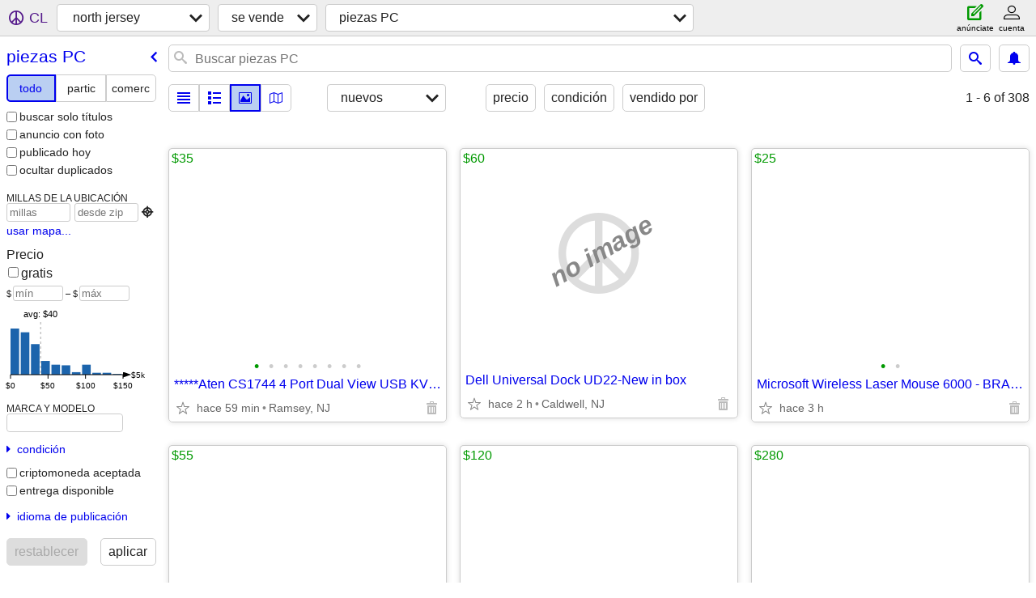

--- FILE ---
content_type: text/html; charset=utf-8
request_url: https://newjersey.craigslist.org/search/syp?lang=es&cc=mx
body_size: 59183
content:
<!DOCTYPE html>
<html>
<head>
    
	<meta charset="UTF-8">
	<meta http-equiv="X-UA-Compatible" content="IE=Edge">
	<meta name="viewport" content="width=device-width,initial-scale=1">
	<meta property="og:site_name" content="craigslist">
	<meta name="twitter:card" content="preview">
	<meta property="og:title" content="north jersey piezas PC - craigslist">
	<meta name="description" content="north jersey piezas PC - craigslist">
	<meta property="og:description" content="north jersey piezas PC - craigslist">
	<meta property="og:url" content="https://newjersey.craigslist.org/search/syp">
	<title>north jersey piezas PC - craigslist</title>
	<link rel="canonical" href="https://newjersey.craigslist.org/search/syp">
	<link rel="alternate" href="https://newjersey.craigslist.org/search/syp" hreflang="x-default">



    <link rel="icon" href="/favicon.ico" id="favicon" />

<script type="application/ld+json" id="ld_searchpage_data" >
    {"description":"Piezas PC in North Jersey","breadcrumb":{"@context":"https://schema.org","@type":"BreadcrumbList","itemListElement":[{"item":"https://newjersey.craigslist.org","position":1,"name":"newjersey.craigslist.org","@type":"ListItem"},{"item":"https://newjersey.craigslist.org/search/sss?lang=es&cc=mx","position":2,"@type":"ListItem","name":"for sale"},{"item":"https://newjersey.craigslist.org/search/syp?lang=es&cc=mx","position":3,"name":"computer parts","@type":"ListItem"}]},"@context":"https://schema.org","@type":"SearchResultsPage"}
</script>


<script type="application/ld+json" id="ld_searchpage_results" >
    {"itemListElement":[{"item":{"@context":"http://schema.org","@type":"Product","image":["https://images.craigslist.org/00K0K_2sEISfehX5j_0CI0pQ_600x450.jpg","https://images.craigslist.org/00H0H_lYm0H3YH75m_0CI0pQ_600x450.jpg","https://images.craigslist.org/00Z0Z_iFH1aNHn7Je_0CI0pQ_600x450.jpg","https://images.craigslist.org/00Q0Q_cXSCjtjhLRC_0CI0pQ_600x450.jpg","https://images.craigslist.org/00C0C_if0H3Xafp48_0CI0pQ_600x450.jpg","https://images.craigslist.org/00N0N_37mi4RjPZH8_0CI0pQ_600x450.jpg","https://images.craigslist.org/00b0b_ccz3U8gbXmR_0CI0pQ_600x450.jpg","https://images.craigslist.org/00j0j_rwH6qATNJo_0CI0pQ_600x450.jpg"],"name":"*****Aten CS1744 4 Port Dual View USB KVM Switch & Cables*****","offers":{"price":"35.00","availableAtOrFrom":{"geo":{"longitude":-74.1291769705927,"latitude":41.0648901427896,"@type":"GeoCoordinates"},"@type":"Place","address":{"addressLocality":"Ramsey","postalCode":"","addressRegion":"NJ","@type":"PostalAddress","addressCountry":"","streetAddress":""}},"@type":"Offer","priceCurrency":"USD"},"description":""},"position":"0","@type":"ListItem"},{"@type":"ListItem","item":{"@type":"Product","@context":"http://schema.org","name":"Microsoft Wireless Laser Mouse 6000 - BRAND NW","image":["https://images.craigslist.org/00808_dccn2qUpVnq_0gw0co_600x450.jpg","https://images.craigslist.org/00808_dccn2qUpVnq_0gw0co_600x450.jpg"],"description":"","offers":{"@type":"Offer","price":"25.00","availableAtOrFrom":{"address":{"streetAddress":"","addressCountry":"","addressRegion":"NJ","@type":"PostalAddress","postalCode":"","addressLocality":"Dover"},"geo":{"@type":"GeoCoordinates","latitude":40.917600455361,"longitude":-74.5466993372912},"@type":"Place"},"priceCurrency":"USD"}},"position":"1"},{"@type":"ListItem","position":"2","item":{"offers":{"priceCurrency":"USD","@type":"Offer","price":"55.00","availableAtOrFrom":{"address":{"@type":"PostalAddress","addressRegion":"NJ","postalCode":"","addressLocality":"Lyons","addressCountry":"","streetAddress":""},"geo":{"@type":"GeoCoordinates","longitude":-74.5543695232942,"latitude":40.7214099660363},"@type":"Place"}},"description":"","@type":"Product","@context":"http://schema.org","image":["https://images.craigslist.org/01212_fXtsn1UfF1M_0mT0t2_600x450.jpg","https://images.craigslist.org/00404_j7F5vGX8IoJ_0t20CI_600x450.jpg","https://images.craigslist.org/01111_cdcEBzwIait_0gW0t2_600x450.jpg","https://images.craigslist.org/00I0I_7npgKGjZ1xe_0CI0ps_600x450.jpg","https://images.craigslist.org/00p0p_bjrM6lTc7uj_0lj0t2_600x450.jpg","https://images.craigslist.org/00v0v_9FxiN16MOQi_0AZ0t2_600x450.jpg","https://images.craigslist.org/01313_iBQLi7gfdt9_0t20CI_600x450.jpg"],"name":"Fractal Design Meshify C Gaming Computer Case (White) w/ 2 Fans"}},{"@type":"ListItem","position":"3","item":{"description":"","offers":{"price":"120.00","availableAtOrFrom":{"address":{"streetAddress":"","addressCountry":"","addressRegion":"NJ","@type":"PostalAddress","addressLocality":"Springfield","postalCode":""},"geo":{"@type":"GeoCoordinates","longitude":-74.3260022971544,"latitude":40.6859988824679},"@type":"Place"},"@type":"Offer","priceCurrency":"USD"},"image":["https://images.craigslist.org/01717_g6zujr1omn5_0t20CI_600x450.jpg","https://images.craigslist.org/00A0A_1yNGGr3AEhe_0t20CI_600x450.jpg"],"name":"Crucial T705 1TB NVMe Gen 5 SSD Brand New","@context":"http://schema.org","@type":"Product"}},{"position":"4","item":{"description":"","offers":{"@type":"Offer","availableAtOrFrom":{"address":{"streetAddress":"","addressCountry":"","@type":"PostalAddress","addressRegion":"NJ","addressLocality":"Springfield","postalCode":""},"geo":{"@type":"GeoCoordinates","longitude":-74.3260022971544,"latitude":40.6859988824679},"@type":"Place"},"price":"280.00","priceCurrency":"USD"},"@type":"Product","@context":"http://schema.org","image":["https://images.craigslist.org/00707_2lGFuzhqyrb_0CI0t2_600x450.jpg","https://images.craigslist.org/00U0U_mZGKFeNQ1w_0CI0t2_600x450.jpg"],"name":"SAMSUNG 990 PRO NVMe SSD 2TB, PCIe Gen4 M.2"},"@type":"ListItem"},{"@type":"ListItem","position":"5","item":{"description":"","offers":{"priceCurrency":"USD","price":"120.00","availableAtOrFrom":{"geo":{"@type":"GeoCoordinates","latitude":40.9237987127884,"longitude":-73.9988978271428},"@type":"Place","address":{"streetAddress":"","addressCountry":"","postalCode":"","addressLocality":"Bergenfield","addressRegion":"NJ","@type":"PostalAddress"}},"@type":"Offer"},"@type":"Product","@context":"http://schema.org","name":"Three Dell Computer Monitors & One Toshiba TV Screen","image":["https://images.craigslist.org/00V0V_cwnF02Rl14T_0CI0t2_600x450.jpg","https://images.craigslist.org/00O0O_cy2h7t5cWwO_0CI0t2_600x450.jpg","https://images.craigslist.org/00404_7MxtVxXiaTh_0CI0t2_600x450.jpg","https://images.craigslist.org/00Z0Z_4N1JgmtssZi_0CI0t2_600x450.jpg","https://images.craigslist.org/00L0L_lnwny1Q27R8_0CI0t2_600x450.jpg","https://images.craigslist.org/00l0l_leKncjE13kF_0CI0t2_600x450.jpg","https://images.craigslist.org/00W0W_9xj9rSIskAy_0CI0t2_600x450.jpg","https://images.craigslist.org/00E0E_9F9er7Frz13_0CI0t2_600x450.jpg","https://images.craigslist.org/00C0C_6cwL5SKhY4v_0CI0t2_600x450.jpg"]}},{"@type":"ListItem","item":{"image":["https://images.craigslist.org/00606_dV510MK6p7L_0CI0ys_600x450.jpg"],"name":"Xerox Toner 006R01509,1510,1511,1512s","@type":"Product","@context":"http://schema.org","offers":{"availableAtOrFrom":{"@type":"Place","geo":{"latitude":40.8349008731319,"longitude":-74.0456981657622,"@type":"GeoCoordinates"},"address":{"addressCountry":"","streetAddress":"","@type":"PostalAddress","addressRegion":"NJ","addressLocality":"Little Ferry","postalCode":""}},"price":"1.00","@type":"Offer","priceCurrency":"USD"},"description":""},"position":"6"},{"item":{"description":"","offers":{"price":"1.00","availableAtOrFrom":{"geo":{"@type":"GeoCoordinates","latitude":40.8349008731319,"longitude":-74.0456981657622},"@type":"Place","address":{"postalCode":"","addressLocality":"Little Ferry","@type":"PostalAddress","addressRegion":"NJ","addressCountry":"","streetAddress":""}},"@type":"Offer","priceCurrency":"USD"},"@type":"Product","@context":"http://schema.org","name":"Xerox Toner","image":["https://images.craigslist.org/00L0L_eLhOoRpE1eU_0CI0oX_600x450.jpg"]},"position":"7","@type":"ListItem"},{"item":{"description":"","offers":{"priceCurrency":"USD","@type":"Offer","availableAtOrFrom":{"address":{"streetAddress":"","addressCountry":"","postalCode":"","addressLocality":"Union","addressRegion":"NJ","@type":"PostalAddress"},"geo":{"@type":"GeoCoordinates","latitude":40.6975898186628,"longitude":-74.2625976416331},"@type":"Place"},"price":"5.00"},"@context":"http://schema.org","@type":"Product","image":["https://images.craigslist.org/00T0T_1Ev6Nrxph3b_0CI0t2_600x450.jpg","https://images.craigslist.org/00w0w_kYps5bMMQ9G_0CI0t2_600x450.jpg","https://images.craigslist.org/00707_cZuQqzLT2Or_0CI0t2_600x450.jpg"],"name":"128mb compact glad cards"},"position":"8","@type":"ListItem"},{"@type":"ListItem","item":{"description":"","offers":{"price":"1.00","availableAtOrFrom":{"address":{"addressCountry":"","streetAddress":"","addressRegion":"NJ","@type":"PostalAddress","postalCode":"","addressLocality":"Palisades Park"},"geo":{"latitude":40.8459996385808,"longitude":-73.9960020984464,"@type":"GeoCoordinates"},"@type":"Place"},"@type":"Offer","priceCurrency":"USD"},"name":"2 Serial ATA Cables","image":["https://images.craigslist.org/01515_3oBX3etnmIR_0t20t2_600x450.jpg","https://images.craigslist.org/00R0R_7vyu9TtsSyv_0t20t2_600x450.jpg","https://images.craigslist.org/00S0S_aFbO7ER75GQ_0t20t2_600x450.jpg","https://images.craigslist.org/01212_ao0AgCfO5n_0t20t2_600x450.jpg","https://images.craigslist.org/01414_gKDQ012Jcw3_0t20t2_600x450.jpg"],"@context":"http://schema.org","@type":"Product"},"position":"9"},{"@type":"ListItem","item":{"offers":{"priceCurrency":"USD","@type":"Offer","availableAtOrFrom":{"address":{"postalCode":"","addressLocality":"Palisades Park","@type":"PostalAddress","addressRegion":"NJ","streetAddress":"","addressCountry":""},"@type":"Place","geo":{"@type":"GeoCoordinates","latitude":40.8462013197247,"longitude":-73.9954010657193}},"price":"3.00"},"description":"","name":"HP USB Printer Cable 5.5 FT NEW","image":["https://images.craigslist.org/00l0l_ccefCuYpUL5_0CI0CI_600x450.jpg","https://images.craigslist.org/00r0r_acP1YdSGgEx_0CI0CI_600x450.jpg"],"@type":"Product","@context":"http://schema.org"},"position":"10"},{"@type":"ListItem","item":{"@type":"Product","@context":"http://schema.org","name":"2 Hynix 512MB 1Rx8 PC2-4200U & 2 Samsung 128GB RAM Memory Sticks","image":["https://images.craigslist.org/00I0I_74l9n3uVuqO_0t20t2_600x450.jpg","https://images.craigslist.org/00F0F_hWDmC1JiXfq_0t20t2_600x450.jpg","https://images.craigslist.org/00Z0Z_91QD91K6fLM_0t20t2_600x450.jpg","https://images.craigslist.org/00Q0Q_7ZRyOuolb7D_0t20t2_600x450.jpg","https://images.craigslist.org/00v0v_9PWtItNeXlD_0t20t2_600x450.jpg"],"description":"","offers":{"availableAtOrFrom":{"address":{"addressCountry":"","streetAddress":"","addressLocality":"Palisades Park","postalCode":"","addressRegion":"NJ","@type":"PostalAddress"},"geo":{"@type":"GeoCoordinates","longitude":-73.9960020984464,"latitude":40.8459996385808},"@type":"Place"},"price":"8.00","@type":"Offer","priceCurrency":"USD"}},"position":"11"},{"@type":"ListItem","position":"12","item":{"description":"","offers":{"priceCurrency":"USD","@type":"Offer","availableAtOrFrom":{"address":{"@type":"PostalAddress","addressRegion":"NJ","addressLocality":"Palisades Park","postalCode":"","addressCountry":"","streetAddress":""},"geo":{"latitude":40.8459996385808,"longitude":-73.9960020984464,"@type":"GeoCoordinates"},"@type":"Place"},"price":"5.00"},"image":["https://images.craigslist.org/00L0L_htGgtaTH0Eb_0t20t2_600x450.jpg","https://images.craigslist.org/00a0a_4RG5Nwmb1Pf_0t20t2_600x450.jpg","https://images.craigslist.org/00Q0Q_i8ZzjwqEPSM_0t20t2_600x450.jpg","https://images.craigslist.org/00V0V_hlZjZH9CUQ1_0t20t2_600x450.jpg","https://images.craigslist.org/00U0U_iNob8Z28oRQ_0t20t2_600x450.jpg"],"name":"LG Super Multi DVD Rom/Rewriter GH22NP21","@type":"Product","@context":"http://schema.org"}},{"@type":"ListItem","item":{"image":["https://images.craigslist.org/00F0F_dmRslFr3HAA_0hT0CI_600x450.jpg","https://images.craigslist.org/00Y0Y_coekKGStzn6_0dp0t2_600x450.jpg","https://images.craigslist.org/00a0a_5jLoTVf4sfz_0dp0t2_600x450.jpg"],"name":"Screenbeam Moca 2.5 ECB6250K02 Adapters","@type":"Product","@context":"http://schema.org","offers":{"priceCurrency":"USD","@type":"Offer","price":"1.00","availableAtOrFrom":{"address":{"addressCountry":"","streetAddress":"","@type":"PostalAddress","addressRegion":"NJ","addressLocality":"Little Ferry","postalCode":""},"geo":{"latitude":40.849298729565,"longitude":-74.0405002926451,"@type":"GeoCoordinates"},"@type":"Place"}},"description":""},"position":"13"},{"@type":"ListItem","position":"14","item":{"offers":{"availableAtOrFrom":{"address":{"addressCountry":"","streetAddress":"","@type":"PostalAddress","addressRegion":"NJ","addressLocality":"Little Ferry","postalCode":""},"@type":"Place","geo":{"longitude":-74.0405002926451,"latitude":40.849298729565,"@type":"GeoCoordinates"}},"price":"1.00","@type":"Offer","priceCurrency":"USD"},"description":"","name":"Targus USB C 4k docking station 182 USZ","image":["https://images.craigslist.org/00l0l_3bg9P4yqXoE_0CI0hT_600x450.jpg","https://images.craigslist.org/00o0o_759XFoVQXtz_0CI0hT_600x450.jpg"],"@type":"Product","@context":"http://schema.org"}},{"@type":"ListItem","position":"15","item":{"offers":{"@type":"Offer","price":"1.00","availableAtOrFrom":{"@type":"Place","geo":{"latitude":40.849298729565,"longitude":-74.0405002926451,"@type":"GeoCoordinates"},"address":{"addressRegion":"NJ","@type":"PostalAddress","addressLocality":"Little Ferry","postalCode":"","streetAddress":"","addressCountry":""}},"priceCurrency":"USD"},"description":"","@context":"http://schema.org","@type":"Product","name":"Lenovo Thunderbolt 3 docks gen2","image":["https://images.craigslist.org/00H0H_66hl97a7D4e_0hT0CI_600x450.jpg","https://images.craigslist.org/00A0A_XQpumoCPz7_0CI0hT_600x450.jpg","https://images.craigslist.org/00S0S_8kDkz7hr5tR_0hT0CI_600x450.jpg","https://images.craigslist.org/00l0l_L3MCE0TPJ_0CI0hT_600x450.jpg"]}},{"item":{"offers":{"priceCurrency":"USD","@type":"Offer","price":"25.00","availableAtOrFrom":{"address":{"addressLocality":"Landing","postalCode":"","@type":"PostalAddress","addressRegion":"NJ","streetAddress":"","addressCountry":""},"@type":"Place","geo":{"@type":"GeoCoordinates","latitude":40.9087007019298,"longitude":-74.6554020360931}}},"description":"","@type":"Product","@context":"http://schema.org","image":["https://images.craigslist.org/00T0T_1UozGl9VJd7_0p50fq_600x450.jpg","https://images.craigslist.org/00F0F_88oOf58dKXp_0p50h9_600x450.jpg"],"name":"AMD Sempron 140 CPU Processor, Socket AM3 w original box & Fan"},"position":"16","@type":"ListItem"},{"item":{"image":["https://images.craigslist.org/00909_3mCm5OZwuxb_0s00f7_600x450.jpg","https://images.craigslist.org/00K0K_bvO2pmErt9K_0us0q2_600x450.jpg","https://images.craigslist.org/00A0A_hLvMhB7U51W_0qS0oP_600x450.jpg"],"name":"Norwood 450 watt Shiny Chrome Computer Power Supply, Tested Unusual","@context":"http://schema.org","@type":"Product","offers":{"availableAtOrFrom":{"address":{"postalCode":"","addressLocality":"Landing","@type":"PostalAddress","addressRegion":"NJ","addressCountry":"","streetAddress":""},"geo":{"@type":"GeoCoordinates","latitude":40.9087007019298,"longitude":-74.6554020360931},"@type":"Place"},"price":"15.00","@type":"Offer","priceCurrency":"USD"},"description":""},"position":"17","@type":"ListItem"},{"position":"18","item":{"@context":"http://schema.org","@type":"Product","name":"Thermaltake 430 watt Computer Power Supply Tested Good","image":["https://images.craigslist.org/00N0N_hz0RVgMvjkx_0CI0lM_600x450.jpg","https://images.craigslist.org/00k0k_bUVumOOQmvh_0us0iu_600x450.jpg","https://images.craigslist.org/00a0a_8fDR8B1cQ0C_0CI0lM_600x450.jpg","https://images.craigslist.org/00N0N_jsH1lPlTL6m_0CI0lM_600x450.jpg","https://images.craigslist.org/00c0c_7x2gVb9VHxh_0CI0lM_600x450.jpg"],"offers":{"priceCurrency":"USD","@type":"Offer","price":"15.00","availableAtOrFrom":{"address":{"addressCountry":"","streetAddress":"","postalCode":"","addressLocality":"Landing","addressRegion":"NJ","@type":"PostalAddress"},"@type":"Place","geo":{"@type":"GeoCoordinates","longitude":-74.6554020360931,"latitude":40.9087007019298}}},"description":""},"@type":"ListItem"},{"position":"19","item":{"description":"","offers":{"priceCurrency":"USD","@type":"Offer","price":"30.00","availableAtOrFrom":{"address":{"addressCountry":"","streetAddress":"","@type":"PostalAddress","addressRegion":"NJ","postalCode":"","addressLocality":"Landing"},"geo":{"latitude":40.9087007019298,"longitude":-74.6554020360931,"@type":"GeoCoordinates"},"@type":"Place"}},"@type":"Product","@context":"http://schema.org","name":"AMD AM3+ socket Motherboard complete with AMD CPU Processor, Fan & Ram","image":["https://images.craigslist.org/00R0R_djBw6mF92qr_0sF0jf_600x450.jpg","https://images.craigslist.org/00u0u_croUlR59jCG_0us0h8_600x450.jpg","https://images.craigslist.org/00E0E_cE97vgTsGo8_0r30ht_600x450.jpg","https://images.craigslist.org/00R0R_1Mk0HE56DAk_0r30h9_600x450.jpg","https://images.craigslist.org/00Z0Z_9VQeDALAA83_0us0eI_600x450.jpg"]},"@type":"ListItem"},{"@type":"ListItem","item":{"image":["https://images.craigslist.org/00909_319sncB1nrk_0ni0d6_600x450.jpg","https://images.craigslist.org/00l0l_44m0xB6LXrd_0p50gX_600x450.jpg","https://images.craigslist.org/00e0e_faUkWp0wlur_0ni0d6_600x450.jpg","https://images.craigslist.org/00g0g_31RbuKSF6hr_0ni0d6_600x450.jpg","https://images.craigslist.org/00q0q_8HDtvgtr4dU_0ni0d6_600x450.jpg","https://images.craigslist.org/00M0M_3c3oaNu4kEq_0ni0d6_600x450.jpg"],"name":"ARC-1230  Aceca PCI-e to SATA  RAID host adapter","@context":"http://schema.org","@type":"Product","offers":{"priceCurrency":"USD","@type":"Offer","price":"20.00","availableAtOrFrom":{"@type":"Place","geo":{"@type":"GeoCoordinates","latitude":40.9087007019298,"longitude":-74.6554020360931},"address":{"streetAddress":"","addressCountry":"","@type":"PostalAddress","addressRegion":"NJ","addressLocality":"Landing","postalCode":""}}},"description":""},"position":"20"},{"@type":"ListItem","item":{"description":"","offers":{"priceCurrency":"USD","price":"1.00","availableAtOrFrom":{"@type":"Place","geo":{"latitude":40.7179985753243,"longitude":-74.0754025896914,"@type":"GeoCoordinates"},"address":{"@type":"PostalAddress","addressRegion":"NJ","postalCode":"","addressLocality":"Jersey City","streetAddress":"","addressCountry":""}},"@type":"Offer"},"@type":"Product","@context":"http://schema.org","image":["https://images.craigslist.org/00f0f_eeR3KWg8hym_0t20CI_600x450.jpg","https://images.craigslist.org/01515_dPhf6GZR6gw_0t20CI_600x450.jpg","https://images.craigslist.org/00M0M_4REbPE4kHy4_0t20CI_600x450.jpg","https://images.craigslist.org/01010_by92IseUTiq_0t20CI_600x450.jpg","https://images.craigslist.org/00C0C_3M9PaCaX8GQ_0t20CI_600x450.jpg"],"name":"Memory 4 sticks 2,2,4,8 GB"},"position":"21"},{"item":{"offers":{"priceCurrency":"USD","@type":"Offer","availableAtOrFrom":{"address":{"addressRegion":"NJ","@type":"PostalAddress","addressLocality":"Lyndhurst","postalCode":"","addressCountry":"","streetAddress":""},"geo":{"latitude":40.8094002405454,"longitude":-74.1244981972379,"@type":"GeoCoordinates"},"@type":"Place"},"price":"10.00"},"description":"","@type":"Product","@context":"http://schema.org","name":"DELL USB MICE  SET OF 2","image":["https://images.craigslist.org/00s0s_bPjslPwX7ZD_0oo0ww_600x450.jpg","https://images.craigslist.org/00101_e5C7xbYAclq_0oo0ww_600x450.jpg"]},"position":"22","@type":"ListItem"},{"position":"23","item":{"description":"","offers":{"@type":"Offer","availableAtOrFrom":{"geo":{"latitude":40.9388016126531,"longitude":-75.0550022829609,"@type":"GeoCoordinates"},"@type":"Place","address":{"addressLocality":"Portland","postalCode":"","@type":"PostalAddress","addressRegion":"PA","addressCountry":"","streetAddress":""}},"price":"299.00","priceCurrency":"USD"},"@type":"Product","@context":"http://schema.org","name":"Patriot Viper Steel DDR4 64GB (2 x 32GB) 3200MHz RAM Kit","image":["https://images.craigslist.org/00N0N_gWluekpr0ou_0wZ0t2_600x450.jpg","https://images.craigslist.org/00404_Vcl5hjVUsZ_0ut0t2_600x450.jpg"]},"@type":"ListItem"},{"position":"24","item":{"@type":"Product","@context":"http://schema.org","name":"Monoprice Cat5e Ethernet Bulk Cable - 1000 Feet - Gray - Riser Rated","image":["https://images.craigslist.org/01515_lfPm5xU85Ox_0lM0t2_600x450.jpg","https://images.craigslist.org/00N0N_33DDGONU1TC_0CI0t2_600x450.jpg","https://images.craigslist.org/01010_hrAE1sXw0B0_0CI0t2_600x450.jpg","https://images.craigslist.org/00F0F_7SAWzAGCNBY_0jm0ew_600x450.jpg","https://images.craigslist.org/01111_ikrBAyOxoQb_0jm0ew_600x450.jpg","https://images.craigslist.org/00V0V_c3dzRiGuJc1_0iH0oc_600x450.jpg","https://images.craigslist.org/00808_9Qa7gq16RKa_0iH0oc_600x450.jpg","https://images.craigslist.org/00000_8NQVEu0JZYv_0CI0t2_600x450.jpg","https://images.craigslist.org/00O0O_fZ2FfYiOWwH_0CI0t2_600x450.jpg","https://images.craigslist.org/00V0V_cFE2WkFONTU_0lM0t2_600x450.jpg"],"description":"","offers":{"priceCurrency":"USD","availableAtOrFrom":{"@type":"Place","geo":{"@type":"GeoCoordinates","longitude":-74.2692846320597,"latitude":40.9676385784805},"address":{"@type":"PostalAddress","addressRegion":"NJ","postalCode":"","addressLocality":"Pequannock","addressCountry":"","streetAddress":""}},"price":"50.00","@type":"Offer"}},"@type":"ListItem"},{"@type":"ListItem","position":"25","item":{"offers":{"priceCurrency":"USD","availableAtOrFrom":{"geo":{"@type":"GeoCoordinates","latitude":40.9676385784805,"longitude":-74.2692846320597},"@type":"Place","address":{"addressCountry":"","streetAddress":"","addressLocality":"Pequannock","postalCode":"","addressRegion":"NJ","@type":"PostalAddress"}},"price":"25.00","@type":"Offer"},"description":"","image":["https://images.craigslist.org/00m0m_iyVglrigFUJ_0oc0f5_600x450.jpg","https://images.craigslist.org/00A0A_jqbnEmQYF2i_0oc0oc_600x450.jpg","https://images.craigslist.org/00S0S_lnLlkDCBwQx_0oc0oc_600x450.jpg","https://images.craigslist.org/00N0N_dK8kCAZOkE_0oc0oc_600x450.jpg","https://images.craigslist.org/00000_6gv66EgsVgK_0oc0oc_600x450.jpg","https://images.craigslist.org/00b0b_2jzRl6XR9ol_0oc0oc_600x450.jpg"],"name":"Netgear NIGHTHAWK Wi-Fi Router - NEW - R6700 - 1750Mbs 25 Devices","@type":"Product","@context":"http://schema.org"}},{"item":{"@context":"http://schema.org","@type":"Product","image":["https://images.craigslist.org/00n0n_ey2PqqT8ahY_0CI0t2_600x450.jpg"],"name":"Adjustable Monitor Arms","offers":{"priceCurrency":"USD","availableAtOrFrom":{"geo":{"latitude":40.8693006861919,"longitude":-74.1711002924602,"@type":"GeoCoordinates"},"@type":"Place","address":{"addressRegion":"NJ","@type":"PostalAddress","addressLocality":"Clifton","postalCode":"","addressCountry":"","streetAddress":""}},"price":"15.00","@type":"Offer"},"description":""},"position":"26","@type":"ListItem"},{"@type":"ListItem","item":{"image":["https://images.craigslist.org/00r0r_dTa2OtnG7jH_0oc0wg_600x450.jpg","https://images.craigslist.org/00X0X_dG0wj82yHEI_0oc0wg_600x450.jpg"],"name":"LENOVO THINKPAD USB","@type":"Product","@context":"http://schema.org","description":"","offers":{"priceCurrency":"USD","availableAtOrFrom":{"@type":"Place","geo":{"longitude":-74.1711002924602,"latitude":40.8693006861919,"@type":"GeoCoordinates"},"address":{"streetAddress":"","addressCountry":"","addressLocality":"Clifton","postalCode":"","@type":"PostalAddress","addressRegion":"NJ"}},"price":"50.00","@type":"Offer"}},"position":"27"},{"@type":"ListItem","position":"28","item":{"@context":"http://schema.org","@type":"Product","name":"4 OLD SCHOOL CD ROM PLAYERS","image":["https://images.craigslist.org/01212_41uidFpOAtb_0oz0pM_600x450.jpg","https://images.craigslist.org/00y0y_igDo8RJXCpi_0aQ0t2_600x450.jpg","https://images.craigslist.org/00g0g_eQ8pYZslCxw_0gV0t2_600x450.jpg","https://images.craigslist.org/00a0a_fATIeiS0Egs_0nv0t2_600x450.jpg","https://images.craigslist.org/00n0n_bpn7nOmNBJU_0ew0t2_600x450.jpg"],"description":"","offers":{"priceCurrency":"USD","availableAtOrFrom":{"address":{"@type":"PostalAddress","addressRegion":"NJ","postalCode":"","addressLocality":"Wallington","streetAddress":"","addressCountry":""},"geo":{"@type":"GeoCoordinates","latitude":40.8535982048594,"longitude":-74.1079007558294},"@type":"Place"},"price":"15.00","@type":"Offer"}}},{"position":"29","item":{"description":"","offers":{"availableAtOrFrom":{"address":{"postalCode":"","addressLocality":"Wallington","@type":"PostalAddress","addressRegion":"NJ","streetAddress":"","addressCountry":""},"geo":{"latitude":40.8535982048594,"longitude":-74.1079007558294,"@type":"GeoCoordinates"},"@type":"Place"},"price":"10.00","@type":"Offer","priceCurrency":"USD"},"name":"Netgear N600 WIRELESS DUAL BAND ROUTER WNDR3400","image":["https://images.craigslist.org/00i0i_9qQkPimzVcs_0CI0oE_600x450.jpg","https://images.craigslist.org/00S0S_5HjcbVFTs48_0CI0ju_600x450.jpg","https://images.craigslist.org/00r0r_2k9T8ScGEzJ_0CI0jm_600x450.jpg","https://images.craigslist.org/00505_9jRAFnRBwZT_0CI06V_600x450.jpg","https://images.craigslist.org/00w0w_9qbo65M2Nq5_0CI07J_600x450.jpg","https://images.craigslist.org/00K0K_8cuWqEuQ75D_0CI07Y_600x450.jpg"],"@type":"Product","@context":"http://schema.org"},"@type":"ListItem"},{"position":"30","item":{"description":"","offers":{"@type":"Offer","availableAtOrFrom":{"address":{"addressRegion":"NJ","@type":"PostalAddress","addressLocality":"Caldwell","postalCode":"","streetAddress":"","addressCountry":""},"@type":"Place","geo":{"@type":"GeoCoordinates","longitude":-74.2764970247844,"latitude":40.8446984514281}},"price":"20.00","priceCurrency":"USD"},"@context":"http://schema.org","@type":"Product","name":"Poly headset-NEW.","image":["https://images.craigslist.org/00303_729Rop1wW1M_0t20CI_600x450.jpg","https://images.craigslist.org/00Q0Q_8XNH1bzMpt0_0t20CI_600x450.jpg"]},"@type":"ListItem"},{"position":"31","item":{"name":"NEW APPLE 45 MagSafe Power Adapter for MacBook Air - MODEL A1374","image":["https://images.craigslist.org/00K0K_4RrMtDl9ARW_0t20CI_600x450.jpg","https://images.craigslist.org/00Y0Y_fbEuCPhlwGB_0t20CI_600x450.jpg","https://images.craigslist.org/00G0G_kHa1WlFkUyq_0t20CI_600x450.jpg","https://images.craigslist.org/00l0l_bfiR0NtV1rB_0t20CI_600x450.jpg","https://images.craigslist.org/00m0m_8z1TbhMPjyw_0t20CI_600x450.jpg"],"@context":"http://schema.org","@type":"Product","offers":{"availableAtOrFrom":{"geo":{"@type":"GeoCoordinates","longitude":-74.1419991930892,"latitude":40.9950001779855},"@type":"Place","address":{"addressCountry":"","streetAddress":"","@type":"PostalAddress","addressRegion":"NJ","postalCode":"","addressLocality":"Midland Park"}},"price":"50.00","@type":"Offer","priceCurrency":"USD"},"description":""},"@type":"ListItem"},{"@type":"ListItem","item":{"offers":{"priceCurrency":"USD","availableAtOrFrom":{"address":{"postalCode":"","addressLocality":"Jersey City","@type":"PostalAddress","addressRegion":"NJ","streetAddress":"","addressCountry":""},"@type":"Place","geo":{"@type":"GeoCoordinates","latitude":40.7200990386011,"longitude":-74.0480003101829}},"price":"30.00","@type":"Offer"},"description":"","image":["https://images.craigslist.org/00C0C_5o2ir8LVWNH_0t20CI_600x450.jpg","https://images.craigslist.org/00x0x_ibbOIplapwD_0t20CI_600x450.jpg","https://images.craigslist.org/00000_crvfCEII745_0t20CI_600x450.jpg","https://images.craigslist.org/00O0O_f4cWvfLPngf_0t20CI_600x450.jpg"],"name":"magic mouse","@type":"Product","@context":"http://schema.org"},"position":"32"},{"item":{"description":"","offers":{"priceCurrency":"USD","@type":"Offer","price":"200.00","availableAtOrFrom":{"@type":"Place","geo":{"longitude":-74.2466012329517,"latitude":40.9471003333574,"@type":"GeoCoordinates"},"address":{"addressRegion":"NJ","@type":"PostalAddress","addressLocality":"Wayne","postalCode":"","streetAddress":"","addressCountry":""}}},"image":["https://images.craigslist.org/00N0N_gRC9Bo8hUk_0lM0t2_600x450.jpg","https://images.craigslist.org/00c0c_g6JcJTuyNB1_0lM0t2_600x450.jpg","https://images.craigslist.org/00404_6bSUD5pICym_0lM0t2_600x450.jpg","https://images.craigslist.org/00r0r_lXEAyBmRO5Y_0lM0t2_600x450.jpg","https://images.craigslist.org/00P0P_gtBRHIqHm7y_0lM0t2_600x450.jpg"],"name":"Thermaltake Level 10 GT Case Tower","@type":"Product","@context":"http://schema.org"},"position":"33","@type":"ListItem"},{"position":"34","item":{"offers":{"@type":"Offer","availableAtOrFrom":{"address":{"addressCountry":"","streetAddress":"","@type":"PostalAddress","addressRegion":"NJ","addressLocality":"Ramsey","postalCode":""},"@type":"Place","geo":{"latitude":41.0577012413345,"longitude":-74.1444967161181,"@type":"GeoCoordinates"}},"price":"100.00","priceCurrency":"USD"},"description":"","@type":"Product","@context":"http://schema.org","image":["https://images.craigslist.org/00g0g_bPryNaewZZz_0vy0QE_600x450.jpg","https://images.craigslist.org/00S0S_cBzD9YH3pRC_0vy0QE_600x450.jpg","https://images.craigslist.org/00I0I_ddhrDS4rsUD_0QE0vy_600x450.jpg","https://images.craigslist.org/00x0x_fkBsarzpNYN_0vy0QE_600x450.jpg","https://images.craigslist.org/00d0d_kKz5olLgXO0_0gl0t2_600x450.jpg","https://images.craigslist.org/00Y0Y_dNye1JOh48p_0gl0t2_600x450.jpg","https://images.craigslist.org/00h0h_hGmfypuY3Yn_0gl0t2_600x450.jpg","https://images.craigslist.org/00a0a_3iKUOhbg66D_0gl0t2_600x450.jpg","https://images.craigslist.org/01616_35zy0D65mZG_0gl0t2_600x450.jpg","https://images.craigslist.org/00w0w_cftKAQ2OPil_0gl0t2_600x450.jpg","https://images.craigslist.org/00S0S_gViGgJSZpcA_0gl0t2_600x450.jpg","https://images.craigslist.org/00q0q_ixQymxeG9Mf_0gl0t2_600x450.jpg","https://images.craigslist.org/00e0e_cLaQymPmaes_0gl0t2_600x450.jpg","https://images.craigslist.org/00z0z_5tEy79RGPd8_0gl0t2_600x450.jpg","https://images.craigslist.org/01212_hHUKWKvlW3A_0vy0QE_600x450.jpg","https://images.craigslist.org/00g0g_ifNaZEcnN6T_0vy0QE_600x450.jpg","https://images.craigslist.org/00404_c9hn3ilhMhh_0vy0QE_600x450.jpg","https://images.craigslist.org/00F0F_2EzInMn4CKL_0vy0QE_600x450.jpg","https://images.craigslist.org/00909_daUPe7bzSYg_0vy0QE_600x450.jpg","https://images.craigslist.org/00B0B_8GaFXVf2Cje_0vy0QE_600x450.jpg","https://images.craigslist.org/00808_bDBa5PGa2Ed_0vy0QE_600x450.jpg","https://images.craigslist.org/00j0j_8OhiomOpBdY_0vy0QE_600x450.jpg","https://images.craigslist.org/00P0P_7DTQuxVzEZL_0vy0QE_600x450.jpg","https://images.craigslist.org/00t0t_gIbypp2PNkY_0vy0QE_600x450.jpg"],"name":"Nas Ironwolf 10 TB hard drives 🫨😎 ***BRAND NEW !! /100 EACH !!!"},"@type":"ListItem"},{"position":"35","item":{"description":"","offers":{"priceCurrency":"USD","availableAtOrFrom":{"geo":{"@type":"GeoCoordinates","latitude":40.7909997009557,"longitude":-74.063401988673},"@type":"Place","address":{"addressCountry":"","streetAddress":"","addressLocality":"Secaucus","postalCode":"","@type":"PostalAddress","addressRegion":"NJ"}},"price":"100.00","@type":"Offer"},"image":["https://images.craigslist.org/00J0J_ex1h56l4lwo_0CI0t2_600x450.jpg","https://images.craigslist.org/01414_5YKgzhXAKe8_0t20CI_600x450.jpg","https://images.craigslist.org/00k0k_9H6Ja04okX1_0t20CI_600x450.jpg","https://images.craigslist.org/00404_3ifffdLVOuk_0t20CI_600x450.jpg","https://images.craigslist.org/00O0O_iW7UQLdPEV0_0CI0gf_600x450.jpg"],"name":"Glorious GMMK Mechanical Keyboard | Gateron Red Switches |Coiled Cable","@context":"http://schema.org","@type":"Product"},"@type":"ListItem"},{"position":"36","item":{"description":"","offers":{"@type":"Offer","price":"40.00","availableAtOrFrom":{"address":{"addressLocality":"Fair Lawn","postalCode":"","addressRegion":"NJ","@type":"PostalAddress","streetAddress":"","addressCountry":""},"geo":{"@type":"GeoCoordinates","longitude":-74.1166022658636,"latitude":40.9343004562148},"@type":"Place"},"priceCurrency":"USD"},"@type":"Product","@context":"http://schema.org","name":"Sceptre E248W 24\" 1080p LED Computer Monitor","image":["https://images.craigslist.org/00l0l_gGcsO9WSuQY_0hq0c7_600x450.jpg","https://images.craigslist.org/00101_iwH7DnscEgr_0hq0c7_600x450.jpg","https://images.craigslist.org/01313_d63EMWCSCVh_0hq0c7_600x450.jpg"]},"@type":"ListItem"},{"position":"37","item":{"offers":{"priceCurrency":"USD","@type":"Offer","availableAtOrFrom":{"@type":"Place","geo":{"longitude":-74.1166022658636,"latitude":40.9343004562148,"@type":"GeoCoordinates"},"address":{"@type":"PostalAddress","addressRegion":"NJ","addressLocality":"Fair Lawn","postalCode":"","streetAddress":"","addressCountry":""}},"price":"40.00"},"description":"","name":"Brand new GENUINE CANON 104 Black Toner Cartridge","image":["https://images.craigslist.org/00Z0Z_ekzVngVvtkC_0hB091_600x450.jpg"],"@type":"Product","@context":"http://schema.org"},"@type":"ListItem"},{"item":{"image":["https://images.craigslist.org/00i0i_lNLYqZbCTeW_0fQ0a4_600x450.jpg"],"name":"Brand New GENUINE HP LASERJET 11A Black Toner Cartridge","@type":"Product","@context":"http://schema.org","description":"","offers":{"@type":"Offer","price":"40.00","availableAtOrFrom":{"address":{"addressCountry":"","streetAddress":"","addressLocality":"Fair Lawn","postalCode":"","@type":"PostalAddress","addressRegion":"NJ"},"@type":"Place","geo":{"longitude":-74.1166022658636,"latitude":40.9343004562148,"@type":"GeoCoordinates"}},"priceCurrency":"USD"}},"position":"38","@type":"ListItem"},{"position":"39","item":{"image":["https://images.craigslist.org/00101_2Rie85KHfRTz_0CI0t2_600x450.jpg","https://images.craigslist.org/00R0R_5AAumLz2Mnz_0CI0t2_600x450.jpg","https://images.craigslist.org/00R0R_5AAumLz2Mnz_0CI0t2_600x450.jpg","https://images.craigslist.org/00i0i_h3P796viTVoz_0CI0t2_600x450.jpg","https://images.craigslist.org/00V0V_i5xh9DAtlHRz_0CI0t2_600x450.jpg","https://images.craigslist.org/01010_7zBle8n1bUEz_0CI0t2_600x450.jpg","https://images.craigslist.org/00t0t_4uuCP5Ii91y_0lM0t2_600x450.jpg"],"name":"Linksys Wireless G 2.4 GHz 4 Port Switch Broadband Router Driver Disc","@type":"Product","@context":"http://schema.org","offers":{"@type":"Offer","availableAtOrFrom":{"address":{"addressLocality":"West New York","postalCode":"","addressRegion":"NJ","@type":"PostalAddress","addressCountry":"","streetAddress":""},"geo":{"latitude":40.7888001159804,"longitude":-74.0114994608883,"@type":"GeoCoordinates"},"@type":"Place"},"price":"20.00","priceCurrency":"USD"},"description":""},"@type":"ListItem"},{"@type":"ListItem","item":{"offers":{"price":"20.00","availableAtOrFrom":{"address":{"@type":"PostalAddress","addressRegion":"NJ","postalCode":"","addressLocality":"West New York","streetAddress":"","addressCountry":""},"geo":{"latitude":40.7927071151852,"longitude":-74.0038361503788,"@type":"GeoCoordinates"},"@type":"Place"},"@type":"Offer","priceCurrency":"USD"},"description":"","@type":"Product","@context":"http://schema.org","image":["https://images.craigslist.org/00i0i_gYTFmhFyExbz_0CI0t2_600x450.jpg","https://images.craigslist.org/00m0m_1A7pKf3UT2lz_0CI0t2_600x450.jpg","https://images.craigslist.org/00S0S_ayVTccbIH5kz_0CI0t2_600x450.jpg","https://images.craigslist.org/00606_hIdbJAJ4T9jz_0CI0t2_600x450.jpg","https://images.craigslist.org/00s0s_5OJnY4rEuCKz_0CI0t2_600x450.jpg","https://images.craigslist.org/00z0z_c4WzAiTsxut_0CI0t2_600x450.jpg","https://images.craigslist.org/00707_kMOYulrQK2Bz_0CI0t2_600x450.jpg"],"name":"Netgear 54 Mbps 4-Port Switch 10/100 Wireless G Router and Driver Disc"},"position":"40"},{"@type":"ListItem","position":"41","item":{"@type":"Product","@context":"http://schema.org","image":["https://images.craigslist.org/00202_6QuJJyXLfIy_0CI0t2_600x450.jpg","https://images.craigslist.org/00606_fWYBK5RLjrV_0CI0t2_600x450.jpg","https://images.craigslist.org/00d0d_d6BAqUX6AAz_0CI0t2_600x450.jpg","https://images.craigslist.org/00B0B_bvmhCtKMzsv_0CI0t2_600x450.jpg","https://images.craigslist.org/00g0g_1JzYnlSJwJL_0CI0t2_600x450.jpg","https://images.craigslist.org/00G0G_4o1MMT0w9Ct_0CI0t2_600x450.jpg"],"name":"Vintage Catch a Call Modem Phone Internet Fax Connection Made in USA","offers":{"availableAtOrFrom":{"address":{"addressCountry":"","streetAddress":"","addressRegion":"NJ","@type":"PostalAddress","postalCode":"","addressLocality":"West New York"},"geo":{"@type":"GeoCoordinates","longitude":-74.0114994608883,"latitude":40.7888001159804},"@type":"Place"},"price":"10.00","@type":"Offer","priceCurrency":"USD"},"description":""}},{"@type":"ListItem","item":{"offers":{"@type":"Offer","availableAtOrFrom":{"address":{"streetAddress":"","addressCountry":"","addressLocality":"Ramsey","postalCode":"","@type":"PostalAddress","addressRegion":"NJ"},"@type":"Place","geo":{"@type":"GeoCoordinates","longitude":-74.1292176505961,"latitude":41.0648253985588}},"price":"3.00","priceCurrency":"USD"},"description":"","@type":"Product","@context":"http://schema.org","image":["https://images.craigslist.org/00W0W_bHBAqV2WrvN_0CI0pQ_600x450.jpg","https://images.craigslist.org/00101_hWX7E3K4y7i_0CI0pQ_600x450.jpg"],"name":"*****HP 23 Tri-Color Ink Cartridge*****"},"position":"42"},{"item":{"image":["https://images.craigslist.org/00B0B_bL03U2jqdU2_0CI0t2_600x450.jpg"],"name":"Nvidia graphics card","@context":"http://schema.org","@type":"Product","offers":{"priceCurrency":"USD","@type":"Offer","price":"75.00","availableAtOrFrom":{"address":{"addressCountry":"","streetAddress":"","@type":"PostalAddress","addressRegion":"NJ","postalCode":"","addressLocality":"Glen Rock"},"geo":{"@type":"GeoCoordinates","longitude":-74.1318005443364,"latitude":40.952400192962},"@type":"Place"}},"description":""},"position":"43","@type":"ListItem"},{"position":"44","item":{"@context":"http://schema.org","@type":"Product","name":"APC battery Backup","image":["https://images.craigslist.org/00n0n_jvqvq5MvEbZ_0CI0hI_600x450.jpg"],"description":"","offers":{"@type":"Offer","availableAtOrFrom":{"address":{"postalCode":"","addressLocality":"Glen Rock","addressRegion":"NJ","@type":"PostalAddress","addressCountry":"","streetAddress":""},"@type":"Place","geo":{"@type":"GeoCoordinates","longitude":-74.1230022044349,"latitude":40.9609997165087}},"price":"50.00","priceCurrency":"USD"}},"@type":"ListItem"},{"item":{"name":"Nvidia graphics card","image":["https://images.craigslist.org/00W0W_3FjB18oLulg_0t20CI_600x450.jpg","https://images.craigslist.org/01212_ikzg5ucTj1J_0CI0t2_600x450.jpg"],"@type":"Product","@context":"http://schema.org","description":"","offers":{"priceCurrency":"USD","@type":"Offer","availableAtOrFrom":{"geo":{"latitude":40.952400192962,"longitude":-74.1318005443364,"@type":"GeoCoordinates"},"@type":"Place","address":{"streetAddress":"","addressCountry":"","addressLocality":"Glen Rock","postalCode":"","addressRegion":"NJ","@type":"PostalAddress"}},"price":"65.00"}},"position":"45","@type":"ListItem"},{"@type":"ListItem","position":"46","item":{"@type":"Product","@context":"http://schema.org","name":"HP server hard drive","image":["https://images.craigslist.org/01010_84TRmV60KXu_0t20CI_600x450.jpg","https://images.craigslist.org/00P0P_4xqdEtS3CZf_0CI0gB_600x450.jpg"],"description":"","offers":{"priceCurrency":"USD","price":"40.00","availableAtOrFrom":{"geo":{"latitude":40.9609997165087,"longitude":-74.1230022044349,"@type":"GeoCoordinates"},"@type":"Place","address":{"@type":"PostalAddress","addressRegion":"NJ","addressLocality":"Glen Rock","postalCode":"","addressCountry":"","streetAddress":""}},"@type":"Offer"}}},{"item":{"@context":"http://schema.org","@type":"Product","image":["https://images.craigslist.org/00L0L_kBGC3dUoU79_0zu0qC_600x450.jpg","https://images.craigslist.org/00404_fu0ilr9CWkh_0zu0qC_600x450.jpg","https://images.craigslist.org/00c0c_3rQMA3bD22e_0zu0qC_600x450.jpg","https://images.craigslist.org/00707_fvpk0pBb12O_0zu0qC_600x450.jpg","https://images.craigslist.org/00C0C_eiguv1ROmaj_0zu0qC_600x450.jpg","https://images.craigslist.org/01414_5ol78JYa5NU_0zu0g8_600x450.jpg"],"name":"*****Iogear GCS1742 2 Port Dual View USB KVM Switch & Cables*****","offers":{"@type":"Offer","price":"25.00","availableAtOrFrom":{"geo":{"@type":"GeoCoordinates","longitude":-74.1289856026891,"latitude":41.0648253985588},"@type":"Place","address":{"addressCountry":"","streetAddress":"","addressLocality":"Ramsey","postalCode":"","addressRegion":"NJ","@type":"PostalAddress"}},"priceCurrency":"USD"},"description":""},"position":"47","@type":"ListItem"},{"@type":"ListItem","position":"48","item":{"@context":"http://schema.org","@type":"Product","image":["https://images.craigslist.org/00s0s_ckhRKRmFFdU_068068_600x450.jpg","https://images.craigslist.org/00u0u_hIY65B9C9ns_068068_600x450.jpg","https://images.craigslist.org/00606_CRNWs6e3i7_0jG0t2_600x450.jpg","https://images.craigslist.org/00O0O_5S8hnQUXNkW_0iP0t2_600x450.jpg","https://images.craigslist.org/00f0f_6mg5lJ1NWEY_0CI0lw_600x450.jpg"],"name":"New Logitech M325 Wireless Advanced Mouse Celebration Blk (910-003803)","description":"","offers":{"price":"20.00","availableAtOrFrom":{"geo":{"latitude":40.7278987130658,"longitude":-74.2656028052683,"@type":"GeoCoordinates"},"@type":"Place","address":{"streetAddress":"","addressCountry":"","addressRegion":"NJ","@type":"PostalAddress","addressLocality":"Maplewood","postalCode":""}},"@type":"Offer","priceCurrency":"USD"}}},{"item":{"@context":"http://schema.org","@type":"Product","image":["https://images.craigslist.org/00303_57i1PJcP78m_0Ba0rS_600x450.jpg","https://images.craigslist.org/00808_eqZilCwydkl_0Ba0rS_600x450.jpg","https://images.craigslist.org/00u0u_8nkszlbgpxz_0Ba0rS_600x450.jpg"],"name":"Samsung 32 inch Curved Monitors FULL HS","description":"","offers":{"priceCurrency":"USD","availableAtOrFrom":{"address":{"@type":"PostalAddress","addressRegion":"NJ","postalCode":"","addressLocality":"Paterson","streetAddress":"","addressCountry":""},"geo":{"@type":"GeoCoordinates","longitude":-74.1738556464968,"latitude":40.9309704255097},"@type":"Place"},"price":"100.00","@type":"Offer"}},"position":"49","@type":"ListItem"},{"item":{"offers":{"priceCurrency":"USD","price":"200.00","availableAtOrFrom":{"@type":"Place","geo":{"@type":"GeoCoordinates","longitude":-73.965901187723,"latitude":40.9215997007708},"address":{"streetAddress":"","addressCountry":"","@type":"PostalAddress","addressRegion":"NJ","addressLocality":"Tenafly","postalCode":""}},"@type":"Offer"},"description":"","image":["https://images.craigslist.org/00505_ciNwJeQ9FDJ_0t20CI_600x450.jpg"],"name":"2x16GB DDR5","@context":"http://schema.org","@type":"Product"},"position":"50","@type":"ListItem"},{"@type":"ListItem","item":{"image":["https://images.craigslist.org/00h0h_8kOitZ7cFhx_0CI0t2_600x450.jpg","https://images.craigslist.org/01010_aarEv4F8G9h_0r00fX_600x450.jpg","https://images.craigslist.org/00d0d_lQjUExvGXCI_0CI0t2_600x450.jpg","https://images.craigslist.org/00u0u_7ujkrIedTy1_0CI0t2_600x450.jpg","https://images.craigslist.org/01515_dd5AJyzZXPK_0CI0t2_600x450.jpg","https://images.craigslist.org/01010_Qt3aK2S0kz_0CI0t2_600x450.jpg","https://images.craigslist.org/00f0f_bv2DiHBUFPJ_0CI0t2_600x450.jpg","https://images.craigslist.org/00i0i_4gDRRV52QnS_0CI0t2_600x450.jpg","https://images.craigslist.org/00M0M_hovDmamMIpG_0CI0t2_600x450.jpg","https://images.craigslist.org/00K0K_beLKQhSpSkj_0CI0t2_600x450.jpg","https://images.craigslist.org/00m0m_jo90wbybEsj_0t20CI_600x450.jpg","https://images.craigslist.org/00606_1eRxluQTIkr_0CI0t2_600x450.jpg","https://images.craigslist.org/00L0L_dwtBp6vaTN7_0CI0t2_600x450.jpg"],"name":"Vintage Apple Cinema Display Monitor with Power Adapter","@type":"Product","@context":"http://schema.org","offers":{"availableAtOrFrom":{"@type":"Place","geo":{"latitude":40.8620986067075,"longitude":-74.4117007404831,"@type":"GeoCoordinates"},"address":{"addressRegion":"NJ","@type":"PostalAddress","postalCode":"","addressLocality":"Parsippany","addressCountry":"","streetAddress":""}},"price":"50.00","@type":"Offer","priceCurrency":"USD"},"description":""},"position":"51"},{"position":"52","item":{"image":["https://images.craigslist.org/00Z0Z_gdUm3ZaMFP2_0m40t2_600x450.jpg","https://images.craigslist.org/00N0N_7pyt2fi2mcT_0m70t2_600x450.jpg","https://images.craigslist.org/00v0v_9upEILveTYu_0CI0l3_600x450.jpg","https://images.craigslist.org/00w0w_igjNSiqw1Al_0CI0kO_600x450.jpg","https://images.craigslist.org/01414_ekd3xsG36MF_0CI0la_600x450.jpg","https://images.craigslist.org/00k0k_beBWJXpsAM6_0hc0t2_600x450.jpg","https://images.craigslist.org/00404_gB8GpRJunWN_0t10t2_600x450.jpg","https://images.craigslist.org/00Q0Q_8qdqqBZ7edn_0rD0t2_600x450.jpg","https://images.craigslist.org/00909_4smO8Khzsqt_0CI0t2_600x450.jpg","https://images.craigslist.org/00g0g_epxCUDQaw3u_0CI0t2_600x450.jpg","https://images.craigslist.org/00a0a_cdlSq4uXl3O_0u00t2_600x450.jpg"],"name":"vintage 90s Packard Bell PC CD CDROM Software Collection 12 CDs games","@context":"http://schema.org","@type":"Product","offers":{"priceCurrency":"USD","@type":"Offer","availableAtOrFrom":{"@type":"Place","geo":{"@type":"GeoCoordinates","latitude":40.8545000404289,"longitude":-74.2789017286504},"address":{"addressLocality":"Caldwell","postalCode":"","@type":"PostalAddress","addressRegion":"NJ","addressCountry":"","streetAddress":""}},"price":"60.00"},"description":""},"@type":"ListItem"},{"item":{"name":"Logitech Z213  14W Multimedia Compact Speaker System","image":["https://images.craigslist.org/00o0o_gxkaqfmfS8g_0t20CI_600x450.jpg","https://images.craigslist.org/00r0r_5MyIm6ZFMa8_0t20CI_600x450.jpg","https://images.craigslist.org/00101_c3I2T65upZo_0t20CI_600x450.jpg","https://images.craigslist.org/00V0V_gDHOiL8wEBZ_0t20CI_600x450.jpg","https://images.craigslist.org/00V0V_kkvkJrvgGtS_0t20CI_600x450.jpg","https://images.craigslist.org/00909_2TDGRILEGoo_0t20CI_600x450.jpg","https://images.craigslist.org/00g0g_3zmIsQISCa_0t20CI_600x450.jpg"],"@type":"Product","@context":"http://schema.org","offers":{"price":"14.00","availableAtOrFrom":{"geo":{"longitude":-74.1208988763691,"latitude":40.9069010414954,"@type":"GeoCoordinates"},"@type":"Place","address":{"streetAddress":"","addressCountry":"","postalCode":"","addressLocality":"Elmwood Park","addressRegion":"NJ","@type":"PostalAddress"}},"@type":"Offer","priceCurrency":"USD"},"description":""},"position":"53","@type":"ListItem"},{"@type":"ListItem","item":{"@context":"http://schema.org","@type":"Product","image":["https://images.craigslist.org/00m0m_k50X0ofk8lo_0t20CI_600x450.jpg","https://images.craigslist.org/00s0s_jAZtL70ap2P_0t20CI_600x450.jpg","https://images.craigslist.org/00303_lnREq1CmCD2_0t20CI_600x450.jpg","https://images.craigslist.org/01616_hHk4PfsVWHh_0t20CI_600x450.jpg","https://images.craigslist.org/00u0u_eoQeuKAzZXX_0t20CI_600x450.jpg","https://images.craigslist.org/01616_1Xo2FPAv0px_0t20CI_600x450.jpg","https://images.craigslist.org/00Y0Y_5VaURFvYuLf_0t20CI_600x450.jpg","https://images.craigslist.org/00n0n_ee9rZtPxApD_0t20CI_600x450.jpg","https://images.craigslist.org/00m0m_5g953zXfsBX_0t20CI_600x450.jpg"],"name":"Pioneer Spk Sp-bs22-lr Stereo Bookshelf Spk by Andrew Jones w/amplifie","description":"","offers":{"priceCurrency":"USD","availableAtOrFrom":{"address":{"addressCountry":"","streetAddress":"","addressRegion":"NJ","@type":"PostalAddress","postalCode":"","addressLocality":"Elmwood Park"},"@type":"Place","geo":{"@type":"GeoCoordinates","longitude":-74.1208988763691,"latitude":40.9069010414954}},"price":"80.00","@type":"Offer"}},"position":"54"},{"position":"55","item":{"@context":"http://schema.org","@type":"Product","image":["https://images.craigslist.org/00808_kBVfw19CFx8_0t20CI_600x450.jpg","https://images.craigslist.org/00u0u_gufiwKHaQ1U_0t20CI_600x450.jpg","https://images.craigslist.org/00p0p_fvda2Df77jj_0t20CI_600x450.jpg","https://images.craigslist.org/00q0q_3wp0wNup2uc_0t20CI_600x450.jpg","https://images.craigslist.org/00S0S_3KvnDPZHKD4_0t20CI_600x450.jpg","https://images.craigslist.org/00a0a_fn82aJ8YH82_0t20CI_600x450.jpg","https://images.craigslist.org/00T0T_2IJPXrvNWTE_0t20CI_600x450.jpg","https://images.craigslist.org/00i0i_dqj9T9Wm9zw_0t20CI_600x450.jpg","https://images.craigslist.org/00t0t_cqdqziA6fCG_0t20CI_600x450.jpg","https://images.craigslist.org/00j0j_g4wEmkKXTJe_0t20CI_600x450.jpg","https://images.craigslist.org/00w0w_22SwH1QDm61_0t20CI_600x450.jpg","https://images.craigslist.org/01313_gfe3eeuC5sQ_0mr0t2_600x450.jpg"],"name":"Canon LBP6200d Printer","description":"","offers":{"price":"20.00","availableAtOrFrom":{"address":{"postalCode":"","addressLocality":"Elmwood Park","@type":"PostalAddress","addressRegion":"NJ","addressCountry":"","streetAddress":""},"geo":{"longitude":-74.1208988763691,"latitude":40.9069010414954,"@type":"GeoCoordinates"},"@type":"Place"},"@type":"Offer","priceCurrency":"USD"}},"@type":"ListItem"},{"position":"56","item":{"image":["https://images.craigslist.org/01616_lETpigC40ga_0t20CI_600x450.jpg","https://images.craigslist.org/00m0m_jWwYDhq3G3j_0t20CI_600x450.jpg","https://images.craigslist.org/00v0v_c2LfXfPd7u3_0t20CI_600x450.jpg","https://images.craigslist.org/00r0r_ciBHmEwEexF_0t20CI_600x450.jpg","https://images.craigslist.org/00W0W_ethdBFvbpI5_0t20CI_600x450.jpg","https://images.craigslist.org/00y0y_4l0ffgwnluk_0t20CI_600x450.jpg","https://images.craigslist.org/00Z0Z_3e2rQSJapbf_0t20CI_600x450.jpg","https://images.craigslist.org/00B0B_lq6QVDS5EHN_0t20CI_600x450.jpg","https://images.craigslist.org/01616_lETpigC40ga_0t20CI_600x450.jpg"],"name":"Logitech Corded Keyboard Model Y-BH52","@type":"Product","@context":"http://schema.org","description":"","offers":{"priceCurrency":"USD","availableAtOrFrom":{"address":{"@type":"PostalAddress","addressRegion":"NJ","addressLocality":"Elmwood Park","postalCode":"","streetAddress":"","addressCountry":""},"@type":"Place","geo":{"@type":"GeoCoordinates","latitude":40.9069010414954,"longitude":-74.1208988763691}},"price":"4.00","@type":"Offer"}},"@type":"ListItem"},{"@type":"ListItem","item":{"offers":{"availableAtOrFrom":{"geo":{"@type":"GeoCoordinates","latitude":40.9069010414954,"longitude":-74.1208988763691},"@type":"Place","address":{"postalCode":"","addressLocality":"Elmwood Park","addressRegion":"NJ","@type":"PostalAddress","addressCountry":"","streetAddress":""}},"price":"4.00","@type":"Offer","priceCurrency":"USD"},"description":"","image":["https://images.craigslist.org/00a0a_al0ftOlPPtc_0t20CI_600x450.jpg","https://images.craigslist.org/00H0H_e8QZDUHvDWd_0t20CI_600x450.jpg","https://images.craigslist.org/00505_6ndYDaXWder_0t20CI_600x450.jpg","https://images.craigslist.org/00Q0Q_l12Z4mBr2dO_0t20CI_600x450.jpg","https://images.craigslist.org/00h0h_ggTczMEX4VZ_0t20CI_600x450.jpg","https://images.craigslist.org/00O0O_8doyZZIawKG_0t20CI_600x450.jpg","https://images.craigslist.org/00505_6ndYDaXWder_0t20CI_600x450.jpg","https://images.craigslist.org/00r0r_lK80iYiV1km_0t20CI_600x450.jpg"],"name":"Logitech Deluxe 250 Keyboard Y-SAF76","@context":"http://schema.org","@type":"Product"},"position":"57"},{"@type":"ListItem","position":"58","item":{"image":["https://images.craigslist.org/00o0o_6pF9Rm7HZPv_0t20CI_600x450.jpg","https://images.craigslist.org/00i0i_gDYqU29CKdC_0t20CI_600x450.jpg","https://images.craigslist.org/00X0X_bbpESh2LeQD_0t20CI_600x450.jpg","https://images.craigslist.org/00R0R_gJk5enyKaII_0t20CI_600x450.jpg","https://images.craigslist.org/00x0x_6bHqWotq0cd_0t20CI_600x450.jpg","https://images.craigslist.org/00606_9Nke7ApCnWG_0t20CI_600x450.jpg","https://images.craigslist.org/00707_jSPYEN6kiy0_0t20CI_600x450.jpg","https://images.craigslist.org/00s0s_ab1cF1tZpr8_0t20CI_600x450.jpg","https://images.craigslist.org/00G0G_2Bp8sPWMZHc_0t20CI_600x450.jpg","https://images.craigslist.org/00707_jSPYEN6kiy0_0t20CI_600x450.jpg","https://images.craigslist.org/00x0x_6bHqWotq0cd_0t20CI_600x450.jpg","https://images.craigslist.org/00404_aBnnjWrccdv_0t20CI_600x450.jpg"],"name":"CenturyLink Zyxel C3000Z DSL VDSL2 Bonded Wi-Fi Modem Router - New","@type":"Product","@context":"http://schema.org","offers":{"priceCurrency":"USD","price":"22.00","availableAtOrFrom":{"address":{"postalCode":"","addressLocality":"Elmwood Park","@type":"PostalAddress","addressRegion":"NJ","streetAddress":"","addressCountry":""},"geo":{"@type":"GeoCoordinates","longitude":-74.1208988763691,"latitude":40.9069010414954},"@type":"Place"},"@type":"Offer"},"description":""}},{"position":"59","item":{"description":"","offers":{"@type":"Offer","price":"40.00","availableAtOrFrom":{"address":{"addressLocality":"Elmwood Park","postalCode":"","addressRegion":"NJ","@type":"PostalAddress","addressCountry":"","streetAddress":""},"@type":"Place","geo":{"@type":"GeoCoordinates","longitude":-74.1208988763691,"latitude":40.9069010414954}},"priceCurrency":"USD"},"@type":"Product","@context":"http://schema.org","name":"ThreePeaks GBR Laptop Backpack Commuter22L - Brand NEW","image":["https://images.craigslist.org/00505_4ErItoVe59B_0t20CI_600x450.jpg","https://images.craigslist.org/00K0K_70GFzLEL6Oc_0t20CI_600x450.jpg","https://images.craigslist.org/00303_45bvEyXGUY_0t20CI_600x450.jpg","https://images.craigslist.org/00A0A_4yAlt48cvgv_0t20CI_600x450.jpg","https://images.craigslist.org/01111_5CRGopnS0Mx_0t20CI_600x450.jpg","https://images.craigslist.org/00T0T_kRGPcceHeOT_0t20CI_600x450.jpg","https://images.craigslist.org/00606_izMJ6sNqFT_0t20CI_600x450.jpg","https://images.craigslist.org/00e0e_69LC2mhJV9F_0t20CI_600x450.jpg","https://images.craigslist.org/01616_9GtI92No3t3_0t20CI_600x450.jpg","https://images.craigslist.org/00q0q_i09jVWBCoXK_0t20CI_600x450.jpg","https://images.craigslist.org/00R0R_a2kU7cpyC2U_0t20CI_600x450.jpg","https://images.craigslist.org/00d0d_gSuWMxWOdD_0t20CI_600x450.jpg","https://images.craigslist.org/00j0j_1Cy2cF1l73B_0t20CI_600x450.jpg","https://images.craigslist.org/00F0F_kSlVqI9tub7_0t20CI_600x450.jpg","https://images.craigslist.org/00606_dvPbzABtF1i_0t20CI_600x450.jpg"]},"@type":"ListItem"},{"@type":"ListItem","item":{"offers":{"availableAtOrFrom":{"address":{"addressCountry":"","streetAddress":"","addressRegion":"NJ","@type":"PostalAddress","postalCode":"","addressLocality":"Elmwood Park"},"geo":{"latitude":40.9069010414954,"longitude":-74.1208988763691,"@type":"GeoCoordinates"},"@type":"Place"},"price":"5.00","@type":"Offer","priceCurrency":"USD"},"description":"","name":"Lenovo KU-0225 USB Wired Keyboard","image":["https://images.craigslist.org/01010_aYdZO8hKedF_0t20CI_600x450.jpg","https://images.craigslist.org/00303_k8EM4gIVnsB_0t20CI_600x450.jpg","https://images.craigslist.org/00e0e_1HOUvguknXE_0t20CI_600x450.jpg","https://images.craigslist.org/00f0f_adCUkegXTDx_0t20CI_600x450.jpg","https://images.craigslist.org/01616_gaVndnQfKHp_0t20CI_600x450.jpg"],"@context":"http://schema.org","@type":"Product"},"position":"60"},{"@type":"ListItem","item":{"@context":"http://schema.org","@type":"Product","image":["https://images.craigslist.org/00Y0Y_fuxOfQxXJtg_0t20CI_600x450.jpg","https://images.craigslist.org/00P0P_gW6LgF2l8LS_0t20CI_600x450.jpg","https://images.craigslist.org/00i0i_kFh5062AKFj_0t20CI_600x450.jpg","https://images.craigslist.org/01515_scqXf3gWxZ_0t20CI_600x450.jpg","https://images.craigslist.org/00n0n_iJlunIAEQBV_0t20CI_600x450.jpg","https://images.craigslist.org/00T0T_lJ19RqUJ8CH_0t20CI_600x450.jpg","https://images.craigslist.org/00Y0Y_fuxOfQxXJtg_0t20CI_600x450.jpg"],"name":"Speaker Cable 16 AWG w/Gold Plated Banana Tip Plugs CL2 3Ft BRAND NEW","description":"","offers":{"priceCurrency":"USD","availableAtOrFrom":{"geo":{"latitude":40.9069010414954,"longitude":-74.1208988763691,"@type":"GeoCoordinates"},"@type":"Place","address":{"addressLocality":"Elmwood Park","postalCode":"","@type":"PostalAddress","addressRegion":"NJ","addressCountry":"","streetAddress":""}},"price":"3.00","@type":"Offer"}},"position":"61"},{"position":"62","item":{"offers":{"price":"5.00","availableAtOrFrom":{"@type":"Place","geo":{"@type":"GeoCoordinates","latitude":40.9069010414954,"longitude":-74.1208988763691},"address":{"addressCountry":"","streetAddress":"","addressRegion":"NJ","@type":"PostalAddress","postalCode":"","addressLocality":"Elmwood Park"}},"@type":"Offer","priceCurrency":"USD"},"description":"","@context":"http://schema.org","@type":"Product","image":["https://images.craigslist.org/01010_aYdZO8hKedF_0t20CI_600x450.jpg","https://images.craigslist.org/00303_k8EM4gIVnsB_0t20CI_600x450.jpg","https://images.craigslist.org/00e0e_1HOUvguknXE_0t20CI_600x450.jpg","https://images.craigslist.org/00l0l_a4HXcw8MQ46_0t20CI_600x450.jpg"],"name":"Lenovo KU-0225 USB Wired Keyboard"},"@type":"ListItem"},{"@type":"ListItem","item":{"@context":"http://schema.org","@type":"Product","name":"vintage 2006 Microsoft LifeCam VX-6000 Webcam PC USB wired NEW IN BOX","image":["https://images.craigslist.org/00k0k_4qZQHF4J2ax_0pL0t2_600x450.jpg","https://images.craigslist.org/00R0R_c1ycrUt348Z_0pf0t2_600x450.jpg","https://images.craigslist.org/00P0P_kY3Mu3VBSaX_0dS0t2_600x450.jpg","https://images.craigslist.org/00z0z_7K6DHFLeUWq_0cv0t2_600x450.jpg","https://images.craigslist.org/00O0O_XTSbha1hMp_0ne0t2_600x450.jpg","https://images.craigslist.org/01414_1mfsn30wTuR_0CI0sp_600x450.jpg","https://images.craigslist.org/00l0l_cJptigHgyoq_0pq0t2_600x450.jpg"],"description":"","offers":{"availableAtOrFrom":{"@type":"Place","geo":{"@type":"GeoCoordinates","latitude":40.8545000404289,"longitude":-74.2789017286504},"address":{"streetAddress":"","addressCountry":"","@type":"PostalAddress","addressRegion":"NJ","addressLocality":"Caldwell","postalCode":""}},"price":"25.00","@type":"Offer","priceCurrency":"USD"}},"position":"63"},{"@type":"ListItem","position":"64","item":{"@context":"http://schema.org","@type":"Product","name":"NEW SEALED 2 sealed packs SET of older DDR Ram Laptop Memory","image":["https://images.craigslist.org/00y0y_izrti2PMQQ9_0pY0gp_600x450.jpg","https://images.craigslist.org/00404_J4J2CnMupM_0jI0e8_600x450.jpg","https://images.craigslist.org/00R0R_9kdOMCkk5m3_0jI0dg_600x450.jpg","https://images.craigslist.org/00606_9lM47dMs5nX_0ek0jW_600x450.jpg"],"description":"","offers":{"priceCurrency":"USD","availableAtOrFrom":{"@type":"Place","geo":{"@type":"GeoCoordinates","longitude":-74.6554020360931,"latitude":40.9087007019298},"address":{"addressRegion":"NJ","@type":"PostalAddress","addressLocality":"Landing","postalCode":"","addressCountry":"","streetAddress":""}},"price":"10.00","@type":"Offer"}}},{"item":{"description":"","offers":{"priceCurrency":"USD","availableAtOrFrom":{"geo":{"longitude":-74.6554020360931,"latitude":40.9087007019298,"@type":"GeoCoordinates"},"@type":"Place","address":{"addressCountry":"","streetAddress":"","@type":"PostalAddress","addressRegion":"NJ","postalCode":"","addressLocality":"Landing"}},"price":"10.00","@type":"Offer"},"image":["https://images.craigslist.org/00101_dq4YrDDLiY1_0eg0hq_600x450.jpg","https://images.craigslist.org/00101_6rZiFc3PBjQ_0dc0gM_600x450.jpg","https://images.craigslist.org/00I0I_eYeDOS0ffV3_0ek0lR_600x450.jpg","https://images.craigslist.org/00u0u_bdaubZoEFzP_0ek0kK_600x450.jpg","https://images.craigslist.org/00i0i_3lLwwRyAJas_0ek0nV_600x450.jpg"],"name":"NEW, Sealed 2 stick SET of DDR2 Ram Memory for older Laptops","@context":"http://schema.org","@type":"Product"},"position":"65","@type":"ListItem"},{"@type":"ListItem","position":"66","item":{"image":["https://images.craigslist.org/00O0O_iHnr1XEaz19_0CI0t2_600x450.jpg","https://images.craigslist.org/00V0V_5pPMZIlVRnb_0CI0t2_600x450.jpg"],"name":"Netgear poe+ gig switch 48 ports","@type":"Product","@context":"http://schema.org","description":"","offers":{"@type":"Offer","availableAtOrFrom":{"@type":"Place","geo":{"latitude":40.9314007168138,"longitude":-74.0988984429528,"@type":"GeoCoordinates"},"address":{"postalCode":"","addressLocality":"Fair Lawn","addressRegion":"NJ","@type":"PostalAddress","streetAddress":"","addressCountry":""}},"price":"40.00","priceCurrency":"USD"}}},{"position":"67","item":{"description":"","offers":{"priceCurrency":"USD","@type":"Offer","availableAtOrFrom":{"address":{"@type":"PostalAddress","addressRegion":"NJ","postalCode":"","addressLocality":"Mahwah","streetAddress":"","addressCountry":""},"@type":"Place","geo":{"latitude":41.0745857345983,"longitude":-74.1631986315079,"@type":"GeoCoordinates"}},"price":"100.00"},"@context":"http://schema.org","@type":"Product","name":"ASUS 28\" 4K Monitor","image":["https://images.craigslist.org/00U0U_kJtl10yxn4r_0Aq0t2_600x450.jpg","https://images.craigslist.org/01313_e40JTvUHrZK_0BU0t2_600x450.jpg","https://images.craigslist.org/00505_jE8JEcBiB9_0CI0gG_600x450.jpg"]},"@type":"ListItem"},{"position":"68","item":{"@context":"http://schema.org","@type":"Product","image":["https://images.craigslist.org/00u0u_cjbcKzS5cxs_0pO0jm_600x450.jpg","https://images.craigslist.org/00k0k_cT1OC7o0TqB_0jq0pO_600x450.jpg"],"name":"AMD Ryzen 7 9700X 8-Core Desktop Processor + Crucial 16GB DDR5 RAM Kit","offers":{"priceCurrency":"USD","availableAtOrFrom":{"geo":{"longitude":-74.0328982886197,"latitude":40.744499592221,"@type":"GeoCoordinates"},"@type":"Place","address":{"addressCountry":"","streetAddress":"","postalCode":"","addressLocality":"Hoboken","addressRegion":"NJ","@type":"PostalAddress"}},"price":"420.00","@type":"Offer"},"description":""},"@type":"ListItem"},{"item":{"name":"EVGA GTX 1080ti Water Cooled","image":["https://images.craigslist.org/01111_cl1Md2Imn9h_0Cz0t2_600x450.jpg","https://images.craigslist.org/00909_UF3hNGNh0s_0lR0t2_600x450.jpg","https://images.craigslist.org/00B0B_kosGfHcKrel_0Cz0t2_600x450.jpg","https://images.craigslist.org/00j0j_1Xkql73tIEh_0Cz0t2_600x450.jpg"],"@type":"Product","@context":"http://schema.org","description":"","offers":{"@type":"Offer","availableAtOrFrom":{"@type":"Place","geo":{"@type":"GeoCoordinates","latitude":40.7320996396195,"longitude":-74.0659974874848},"address":{"addressCountry":"","streetAddress":"","addressLocality":"Jersey City","postalCode":"","@type":"PostalAddress","addressRegion":"NJ"}},"price":"150.00","priceCurrency":"USD"}},"position":"69","@type":"ListItem"},{"item":{"name":"ASUS STRIKER EXTREME MOBO CPU COMBO","image":["https://images.craigslist.org/00E0E_gkj9zXQ1WOP_0lM0t2_600x450.jpg","https://images.craigslist.org/00S0S_jS9S1cnWipI_0lM0t2_600x450.jpg","https://images.craigslist.org/00R0R_fgfN0igl7E0_0lM0t2_600x450.jpg","https://images.craigslist.org/00z0z_4IuBViZNdlJ_0CI0t2_600x450.jpg","https://images.craigslist.org/00f0f_ktAD1G8Dont_0lM0t2_600x450.jpg","https://images.craigslist.org/01313_7OJdbIp0XgR_0CI0t2_600x450.jpg","https://images.craigslist.org/00s0s_gOIcPv9xdDv_0CI0t2_600x450.jpg","https://images.craigslist.org/01010_1pluC7YdIKx_0CI0t2_600x450.jpg","https://images.craigslist.org/01515_jtSMP0G8psB_0CI0t2_600x450.jpg"],"@type":"Product","@context":"http://schema.org","description":"","offers":{"@type":"Offer","availableAtOrFrom":{"@type":"Place","geo":{"latitude":40.9471003333574,"longitude":-74.2466012329517,"@type":"GeoCoordinates"},"address":{"streetAddress":"","addressCountry":"","postalCode":"","addressLocality":"Wayne","addressRegion":"NJ","@type":"PostalAddress"}},"price":"35.00","priceCurrency":"USD"}},"position":"70","@type":"ListItem"},{"@type":"ListItem","position":"71","item":{"name":"PRINTER INK-FOR HP PRINTER-NEW","image":["https://images.craigslist.org/00N0N_3kQ2be9qQzJ_0d40hq_600x450.jpg","https://images.craigslist.org/00G0G_2v6sTRqp1XV_0d40hq_600x450.jpg"],"@context":"http://schema.org","@type":"Product","description":"","offers":{"price":"10.00","availableAtOrFrom":{"geo":{"@type":"GeoCoordinates","latitude":40.6798040627873,"longitude":-74.1081373873988},"@type":"Place","address":{"addressLocality":"Bayonne","postalCode":"","addressRegion":"NJ","@type":"PostalAddress","streetAddress":"","addressCountry":""}},"@type":"Offer","priceCurrency":"USD"}}},{"position":"72","item":{"@context":"http://schema.org","@type":"Product","name":"CLICKFREE PORTABLE  BACK-UP","image":["https://images.craigslist.org/00z0z_5NHI6cKKzlH_0lM0t2_600x450.jpg"],"description":"","offers":{"@type":"Offer","availableAtOrFrom":{"geo":{"latitude":40.6798040627873,"longitude":-74.1081373873988,"@type":"GeoCoordinates"},"@type":"Place","address":{"streetAddress":"","addressCountry":"","postalCode":"","addressLocality":"Bayonne","@type":"PostalAddress","addressRegion":"NJ"}},"price":"40.00","priceCurrency":"USD"}},"@type":"ListItem"},{"position":"73","item":{"image":["https://images.craigslist.org/00G0G_joA1yU4QCt_0t20CI_600x450.jpg","https://images.craigslist.org/00c0c_dCDisYsQsGR_0t20CI_600x450.jpg"],"name":"Targus laptop bag / carrying case fits 17\" laptops","@type":"Product","@context":"http://schema.org","offers":{"priceCurrency":"USD","availableAtOrFrom":{"address":{"addressRegion":"NJ","@type":"PostalAddress","addressLocality":"Englewood Cliffs","postalCode":"","streetAddress":"","addressCountry":""},"geo":{"@type":"GeoCoordinates","longitude":-73.9567831373718,"latitude":40.8697687927105},"@type":"Place"},"price":"10.00","@type":"Offer"},"description":""},"@type":"ListItem"},{"position":"74","item":{"description":"","offers":{"availableAtOrFrom":{"address":{"@type":"PostalAddress","addressRegion":"NJ","addressLocality":"Bergenfield","postalCode":"","streetAddress":"","addressCountry":""},"@type":"Place","geo":{"latitude":40.9237987127884,"longitude":-73.9988978271428,"@type":"GeoCoordinates"}},"price":"25.00","@type":"Offer","priceCurrency":"USD"},"@type":"Product","@context":"http://schema.org","name":"Wooden Computer Tower Dolly in Excellent Condition","image":["https://images.craigslist.org/00N0N_lyu5dZczUWo_0ln0g2_600x450.jpg","https://images.craigslist.org/00Y0Y_awISLQIghOh_0c20g2_600x450.jpg","https://images.craigslist.org/00R0R_8DFdjd58PiE_0ln0g2_600x450.jpg","https://images.craigslist.org/01414_2xG0oVTxij_0c20g2_600x450.jpg","https://images.craigslist.org/00S0S_hltkiuwRQUD_0ln0g2_600x450.jpg","https://images.craigslist.org/00606_2zDxsQnUweC_0ln0g2_600x450.jpg"]},"@type":"ListItem"},{"item":{"image":["https://images.craigslist.org/00S0S_dwbLGW6oIlR_0Cz0t2_600x450.jpg","https://images.craigslist.org/01515_dyTykM7GMYW_0Cz0t2_600x450.jpg","https://images.craigslist.org/00h0h_bAIt0SKTP8b_0Cz0t2_600x450.jpg","https://images.craigslist.org/00B0B_km4TLmPUUbu_0t20Cz_600x450.jpg","https://images.craigslist.org/00404_fCxumLgUF69_0Cz0t2_600x450.jpg","https://images.craigslist.org/00x0x_e6RaX21GrPf_0Cz0t2_600x450.jpg"],"name":"STARTECH USB3.0 TRANSFER CABLE","@type":"Product","@context":"http://schema.org","description":"","offers":{"price":"10.00","availableAtOrFrom":{"geo":{"@type":"GeoCoordinates","latitude":40.7490620551434,"longitude":-74.1350784358822},"@type":"Place","address":{"addressLocality":"Kearny","postalCode":"","@type":"PostalAddress","addressRegion":"NJ","addressCountry":"","streetAddress":""}},"@type":"Offer","priceCurrency":"USD"}},"position":"75","@type":"ListItem"},{"position":"76","item":{"@context":"http://schema.org","@type":"Product","image":["https://images.craigslist.org/00606_94pfTo5geay_0CI0t2_600x450.jpg","https://images.craigslist.org/00J0J_4KgtfEjDEY6_0CI0t2_600x450.jpg","https://images.craigslist.org/00Q0Q_1WOEgKDubQX_0t20CI_600x450.jpg"],"name":"AMD Radeon R5 430 GPU","offers":{"@type":"Offer","availableAtOrFrom":{"geo":{"latitude":40.7489973109126,"longitude":-74.1351397423663,"@type":"GeoCoordinates"},"@type":"Place","address":{"addressRegion":"NJ","@type":"PostalAddress","postalCode":"","addressLocality":"Kearny","streetAddress":"","addressCountry":""}},"price":"10.00","priceCurrency":"USD"},"description":""},"@type":"ListItem"},{"@type":"ListItem","item":{"name":"NETGEAR Wi-Fi Range Extender EX2700 - Coverage Up to 800 Sq Ft","image":["https://images.craigslist.org/00J0J_lPvrsCbcXgc_0jm0jm_600x450.jpg","https://images.craigslist.org/01414_9pTqCKE9UGS_0jm0ir_600x450.jpg","https://images.craigslist.org/00202_b2e7WB9B59O_0dU0lF_600x450.jpg","https://images.craigslist.org/00z0z_9v1SoprJSuY_0jm0hQ_600x450.jpg"],"@context":"http://schema.org","@type":"Product","description":"","offers":{"priceCurrency":"USD","availableAtOrFrom":{"address":{"addressCountry":"","streetAddress":"","postalCode":"","addressLocality":"Pompton Lakes","@type":"PostalAddress","addressRegion":"NJ"},"geo":{"@type":"GeoCoordinates","latitude":40.9992996532799,"longitude":-74.2876032386846},"@type":"Place"},"price":"5.00","@type":"Offer"}},"position":"77"},{"@type":"ListItem","item":{"@type":"Product","@context":"http://schema.org","name":"Charging cart","image":["https://images.craigslist.org/00F0F_ci77QeJR7Nc_0CI0t2_600x450.jpg","https://images.craigslist.org/00y0y_jGeJvCrFMWT_0CI0t2_600x450.jpg","https://images.craigslist.org/00V0V_bXvYnEpg03H_0CI0t2_600x450.jpg","https://images.craigslist.org/00q0q_7QHwPJDLqL1_0t20CI_600x450.jpg"],"description":"","offers":{"price":"45.00","availableAtOrFrom":{"geo":{"longitude":-73.9593030057547,"latitude":40.9081987909013,"@type":"GeoCoordinates"},"@type":"Place","address":{"addressCountry":"","streetAddress":"","postalCode":"","addressLocality":"Tenafly","addressRegion":"NJ","@type":"PostalAddress"}},"@type":"Offer","priceCurrency":"USD"}},"position":"78"},{"@type":"ListItem","item":{"@type":"Product","@context":"http://schema.org","image":["https://images.craigslist.org/01717_a7yuz0lRLWXz_0CI0t2_600x450.jpg","https://images.craigslist.org/00g0g_dTXg7TinbGGz_0CI0t2_600x450.jpg","https://images.craigslist.org/00G0G_jhjz2GUj9gOz_0CI0t2_600x450.jpg","https://images.craigslist.org/00e0e_47dLM5Ygohiz_0CI0t2_600x450.jpg"],"name":"*****Belkin PRO Series 10ft DVI-D Dual Link Digital Cables*****","offers":{"@type":"Offer","availableAtOrFrom":{"@type":"Place","geo":{"@type":"GeoCoordinates","latitude":41.0649210825105,"longitude":-74.1290881621344},"address":{"addressRegion":"NJ","@type":"PostalAddress","postalCode":"","addressLocality":"Ramsey","addressCountry":"","streetAddress":""}},"price":"3.00","priceCurrency":"USD"},"description":""},"position":"79"},{"@type":"ListItem","position":"80","item":{"description":"","offers":{"price":"100.00","availableAtOrFrom":{"geo":{"@type":"GeoCoordinates","longitude":-74.0258033522429,"latitude":40.793898867399},"@type":"Place","address":{"streetAddress":"","addressCountry":"","addressLocality":"North Bergen","postalCode":"","addressRegion":"NJ","@type":"PostalAddress"}},"@type":"Offer","priceCurrency":"USD"},"image":["https://images.craigslist.org/00y0y_g6KU3EDzWmz_0gl0t2_600x450.jpg","https://images.craigslist.org/00G0G_fnfAsizGg9a_0gl0t2_600x450.jpg"],"name":"IBM Monitor","@type":"Product","@context":"http://schema.org"}},{"@type":"ListItem","item":{"image":["https://images.craigslist.org/00S0S_egJXxE1DzFG_07e04P_600x450.jpg","https://images.craigslist.org/00V0V_4pB2bO3jv07_04Q04Q_600x450.jpg"],"name":"CODi Security Key Cable Lock - NEW","@context":"http://schema.org","@type":"Product","description":"","offers":{"priceCurrency":"USD","@type":"Offer","price":"5.00","availableAtOrFrom":{"address":{"streetAddress":"","addressCountry":"","@type":"PostalAddress","addressRegion":"NJ","postalCode":"","addressLocality":"East Hanover"},"geo":{"@type":"GeoCoordinates","latitude":40.8192012565884,"longitude":-74.3636026524578},"@type":"Place"}}},"position":"81"},{"position":"82","item":{"offers":{"priceCurrency":"USD","@type":"Offer","price":"6.00","availableAtOrFrom":{"@type":"Place","geo":{"@type":"GeoCoordinates","longitude":-74.3636026524578,"latitude":40.8192012565884},"address":{"streetAddress":"","addressCountry":"","postalCode":"","addressLocality":"East Hanover","@type":"PostalAddress","addressRegion":"NJ"}}},"description":"","@type":"Product","@context":"http://schema.org","image":["https://images.craigslist.org/00K0K_8HPWfwgS4fS_06s06s_600x450.jpg"],"name":"Kensington MicroSaver Keyed Notebook Lock"},"@type":"ListItem"},{"item":{"description":"","offers":{"@type":"Offer","price":"12.00","availableAtOrFrom":{"geo":{"@type":"GeoCoordinates","latitude":41.0186942746441,"longitude":-74.0344830898809},"@type":"Place","address":{"addressRegion":"NJ","@type":"PostalAddress","addressLocality":"Hillsdale","postalCode":"","addressCountry":"","streetAddress":""}},"priceCurrency":"USD"},"@type":"Product","@context":"http://schema.org","image":["https://images.craigslist.org/00P0P_9XhQqNJtKg2_0CI0t2_600x450.jpg","https://images.craigslist.org/00000_7BSIPEJmtqK_0t20CI_600x450.jpg","https://images.craigslist.org/00V0V_d6coutgY0hm_0t20CI_600x450.jpg","https://images.craigslist.org/00v0v_h4ix20nEbUs_0CI0t2_600x450.jpg","https://images.craigslist.org/00G0G_2dF5ugpiHYw_0At0t2_600x450.jpg","https://images.craigslist.org/00Z0Z_grapqfJc18t_0t20CI_600x450.jpg","https://images.craigslist.org/00P0P_9XhQqNJtKg2_0CI0t2_600x450.jpg","https://images.craigslist.org/00J0J_4UlNGfvwYYG_0lM0t2_600x450.jpg"],"name":"Dell & HP Laptop AC adapter/chargers"},"position":"83","@type":"ListItem"},{"@type":"ListItem","item":{"@context":"http://schema.org","@type":"Product","name":"D-Link COVR-3902 AC3900 WHOLE HOME WI-FI SYSTEM","image":["https://images.craigslist.org/00909_5a0xfRJr2er_0eO08R_600x450.jpg","https://images.craigslist.org/00p0p_8A1B8QjFlU8_0sE0iq_600x450.jpg","https://images.craigslist.org/01717_lvAZqcoxCV0_0rz0iF_600x450.jpg","https://images.craigslist.org/01111_htbOy3K1uVq_0rF0fD_600x450.jpg"],"offers":{"priceCurrency":"USD","availableAtOrFrom":{"@type":"Place","geo":{"@type":"GeoCoordinates","longitude":-74.0667125388131,"latitude":40.927245053926},"address":{"postalCode":"","addressLocality":"Paramus","addressRegion":"NJ","@type":"PostalAddress","streetAddress":"","addressCountry":""}},"price":"49.00","@type":"Offer"},"description":""},"position":"84"},{"@type":"ListItem","item":{"description":"","offers":{"priceCurrency":"USD","@type":"Offer","availableAtOrFrom":{"@type":"Place","geo":{"@type":"GeoCoordinates","longitude":-74.2939006178106,"latitude":40.9447981889366},"address":{"@type":"PostalAddress","addressRegion":"NJ","addressLocality":"Pequannock","postalCode":"","addressCountry":"","streetAddress":""}},"price":"300.00"},"image":["https://images.craigslist.org/01616_23d9IU6hYSY_0s90CI_600x450.jpg","https://images.craigslist.org/00a0a_3aqECtAsG4I_0qS0CI_600x450.jpg","https://images.craigslist.org/00707_7SO5pQOfolk_0qd0CI_600x450.jpg"],"name":"Hp Envy te01-4000i","@type":"Product","@context":"http://schema.org"},"position":"85"},{"item":{"description":"","offers":{"price":"25.00","availableAtOrFrom":{"address":{"addressCountry":"","streetAddress":"","addressRegion":"NJ","@type":"PostalAddress","postalCode":"","addressLocality":"Pequannock"},"@type":"Place","geo":{"@type":"GeoCoordinates","latitude":40.9447981889366,"longitude":-74.2939006178106}},"@type":"Offer","priceCurrency":"USD"},"name":"MSI GeForce 2080 Fans Cooler.","image":["https://images.craigslist.org/00p0p_g1krhk5sy7F_0sd0CI_600x450.jpg","https://images.craigslist.org/00T0T_d8SCpy4w0Le_0sz0CI_600x450.jpg","https://images.craigslist.org/00Y0Y_hZRxYEU887e_0rP0CI_600x450.jpg"],"@context":"http://schema.org","@type":"Product"},"position":"86","@type":"ListItem"},{"item":{"description":"","offers":{"priceCurrency":"USD","price":"50.00","availableAtOrFrom":{"address":{"streetAddress":"","addressCountry":"","addressLocality":"Belvidere","postalCode":"","@type":"PostalAddress","addressRegion":"NJ"},"geo":{"@type":"GeoCoordinates","longitude":-75.0503028831255,"latitude":40.8307990682768},"@type":"Place"},"@type":"Offer"},"name":"Brand New Dell Laptop WD19 Docking Station","image":["https://images.craigslist.org/00g0g_bwecugP6LDJ_0fu0bC_600x450.jpg"],"@type":"Product","@context":"http://schema.org"},"position":"87","@type":"ListItem"},{"item":{"description":"","offers":{"priceCurrency":"USD","availableAtOrFrom":{"@type":"Place","geo":{"longitude":-74.2789017286504,"latitude":40.8545000404289,"@type":"GeoCoordinates"},"address":{"streetAddress":"","addressCountry":"","addressLocality":"Caldwell","postalCode":"","@type":"PostalAddress","addressRegion":"NJ"}},"price":"35.00","@type":"Offer"},"@context":"http://schema.org","@type":"Product","name":"original Apple Cinema Display 90W Adapter Power Supply Adapter A1097","image":["https://images.craigslist.org/00s0s_lrifZBoYdPX_0x00t2_600x450.jpg","https://images.craigslist.org/00s0s_5LX2eKFl7pA_0xI0t2_600x450.jpg","https://images.craigslist.org/00h0h_4fnOavMxwzu_0CI0ok_600x450.jpg","https://images.craigslist.org/00f0f_e0ih1tGHpbJ_0t20CI_600x450.jpg"]},"position":"88","@type":"ListItem"},{"@type":"ListItem","item":{"offers":{"priceCurrency":"USD","availableAtOrFrom":{"address":{"@type":"PostalAddress","addressRegion":"NJ","postalCode":"","addressLocality":"Caldwell","addressCountry":"","streetAddress":""},"@type":"Place","geo":{"longitude":-74.2789017286504,"latitude":40.8545000404289,"@type":"GeoCoordinates"}},"price":"25.00","@type":"Offer"},"description":"","@context":"http://schema.org","@type":"Product","name":"Tech Universe 90W Universal Laptop AC Power Adapter Charger w/ 9 tips","image":["https://images.craigslist.org/00X0X_j9wwFgQnGu6_0bj0fu_600x450.jpg","https://images.craigslist.org/00h0h_dgrcZ79TCwZ_0bn0fu_600x450.jpg","https://images.craigslist.org/01313_bumGCZelMDN_06d0fu_600x450.jpg","https://images.craigslist.org/00n0n_gWyOL0CTQKx_09B0fu_600x450.jpg","https://images.craigslist.org/00V0V_e3ndPBRIpxS_0ao0fu_600x450.jpg"]},"position":"89"},{"position":"90","item":{"offers":{"price":"50.00","availableAtOrFrom":{"geo":{"latitude":40.8545000404289,"longitude":-74.2789017286504,"@type":"GeoCoordinates"},"@type":"Place","address":{"addressCountry":"","streetAddress":"","addressLocality":"Caldwell","postalCode":"","addressRegion":"NJ","@type":"PostalAddress"}},"@type":"Offer","priceCurrency":"USD"},"description":"","@context":"http://schema.org","@type":"Product","image":["https://images.craigslist.org/00L0L_k8CYplqoixS_0gM0oh_600x450.jpg","https://images.craigslist.org/00Y0Y_1i1vghas25g_0iO0t2_600x450.jpg","https://images.craigslist.org/00L0L_sXhVXIGyR1_0t20CI_600x450.jpg"],"name":"Microsoft Surface 1706 65W Power Supply Adapter Cable Cord OEM Black"},"@type":"ListItem"},{"position":"91","item":{"description":"","offers":{"priceCurrency":"USD","availableAtOrFrom":{"@type":"Place","geo":{"@type":"GeoCoordinates","longitude":-74.2789017286504,"latitude":40.8545000404289},"address":{"addressLocality":"Caldwell","postalCode":"","@type":"PostalAddress","addressRegion":"NJ","addressCountry":"","streetAddress":""}},"price":"40.00","@type":"Offer"},"@context":"http://schema.org","@type":"Product","name":"Nearity 2K 1440P QHD webcam / web camera 4MP noise suppression - NEW","image":["https://images.craigslist.org/01414_fV8tXKmG3rL_0fR0ew_600x450.jpg","https://images.craigslist.org/00a0a_iaAtw3AmPxr_0jm0aH_600x450.jpg","https://images.craigslist.org/00808_htfZc1pCdpL_0jm0ep_600x450.jpg","https://images.craigslist.org/01616_fliIo0U2g21_0jm0dK_600x450.jpg","https://images.craigslist.org/00W0W_i85GTnVvZHd_0bq0ew_600x450.jpg","https://images.craigslist.org/00x0x_fsdYhzi5c8e_0jm0eq_600x450.jpg"]},"@type":"ListItem"},{"@type":"ListItem","position":"92","item":{"name":"Redragon Griffin M602 RGB Wired Programmable Gaming Mouse 7200 DPI","image":["https://images.craigslist.org/00r0r_dpOqzVf31Xz_0pR0t2_600x450.jpg","https://images.craigslist.org/00k0k_8403VESfOrv_0oc0oc_600x450.jpg","https://images.craigslist.org/00y0y_egCneEBH6f_0oc0oc_600x450.jpg","https://images.craigslist.org/00I0I_fZUW2dMKwQe_0oc0oc_600x450.jpg","https://images.craigslist.org/00r0r_hgwPkVfXuS9_0sY0t2_600x450.jpg","https://images.craigslist.org/01313_e9No9NTt1w3_0i70t2_600x450.jpg","https://images.craigslist.org/00m0m_atcV3OmTb9v_0j20t2_600x450.jpg","https://images.craigslist.org/01010_aLBPP26Mo7l_0u50t2_600x450.jpg","https://images.craigslist.org/00e0e_hmnQX92RVXy_0t20CI_600x450.jpg","https://images.craigslist.org/01616_6Epmsl48XP0_0CI0oZ_600x450.jpg"],"@context":"http://schema.org","@type":"Product","description":"","offers":{"priceCurrency":"USD","availableAtOrFrom":{"@type":"Place","geo":{"longitude":-74.2789017286504,"latitude":40.8545000404289,"@type":"GeoCoordinates"},"address":{"addressCountry":"","streetAddress":"","addressRegion":"NJ","@type":"PostalAddress","addressLocality":"Caldwell","postalCode":""}},"price":"30.00","@type":"Offer"}}},{"position":"93","item":{"offers":{"priceCurrency":"USD","@type":"Offer","price":"40.00","availableAtOrFrom":{"address":{"addressCountry":"","streetAddress":"","postalCode":"","addressLocality":"Caldwell","@type":"PostalAddress","addressRegion":"NJ"},"geo":{"latitude":40.8545000404289,"longitude":-74.2789017286504,"@type":"GeoCoordinates"},"@type":"Place"}},"description":"","image":["https://images.craigslist.org/00j0j_EZA6OHhbSh_0i50fA_600x450.jpg","https://images.craigslist.org/00N0N_jvPkeS0Oe82_04Q04Q_600x450.jpg","https://images.craigslist.org/00e0e_IDCiR6Rj5F_0jm0hW_600x450.jpg","https://images.craigslist.org/00H0H_260oDvobmlC_0fE04Q_600x450.jpg","https://images.craigslist.org/01515_qY9Qiymc2X_0iQ0is_600x450.jpg","https://images.craigslist.org/00i0i_43OMia8comt_0jm0jm_600x450.jpg"],"name":"VELOCIFIRE Mechanical Keyboard Backlit Ergonomic USB Wired Brwn Switch","@type":"Product","@context":"http://schema.org"},"@type":"ListItem"},{"@type":"ListItem","item":{"name":"LOT OF 2 - Microsoft Digital Media Pro USB wired Keyboard Black/Silver","image":["https://images.craigslist.org/00505_psSuHhdnve_0vJ0t2_600x450.jpg","https://images.craigslist.org/00N0N_7yLfyRhbAPQ_0lb0t2_600x450.jpg","https://images.craigslist.org/01717_5CtYiA49bWt_0t20CI_600x450.jpg","https://images.craigslist.org/00f0f_hpQX12HHOeH_0z60t2_600x450.jpg","https://images.craigslist.org/01414_ef6lMWeZde6_0e70t2_600x450.jpg","https://images.craigslist.org/00L0L_7cswfs2YawL_0CI0t2_600x450.jpg"],"@context":"http://schema.org","@type":"Product","description":"","offers":{"priceCurrency":"USD","@type":"Offer","availableAtOrFrom":{"address":{"streetAddress":"","addressCountry":"","postalCode":"","addressLocality":"Caldwell","addressRegion":"NJ","@type":"PostalAddress"},"@type":"Place","geo":{"latitude":40.8545000404289,"longitude":-74.2789017286504,"@type":"GeoCoordinates"}},"price":"30.00"}},"position":"94"},{"@type":"ListItem","position":"95","item":{"@context":"http://schema.org","@type":"Product","name":"vintage 90s PS/2 PS2 mouse IBM Logitch Acer Compaq computer beige","image":["https://images.craigslist.org/00I0I_kI7X1FBehUb_0ua0t2_600x450.jpg","https://images.craigslist.org/00d0d_9A2LgLqs9to_0CI0t2_600x450.jpg","https://images.craigslist.org/00Y0Y_GyYQMk8LLC_0vv0t2_600x450.jpg"],"offers":{"priceCurrency":"USD","availableAtOrFrom":{"address":{"postalCode":"","addressLocality":"Caldwell","addressRegion":"NJ","@type":"PostalAddress","streetAddress":"","addressCountry":""},"@type":"Place","geo":{"@type":"GeoCoordinates","latitude":40.8545000404289,"longitude":-74.2789017286504}},"price":"20.00","@type":"Offer"},"description":""}},{"item":{"offers":{"availableAtOrFrom":{"address":{"streetAddress":"","addressCountry":"","postalCode":"","addressLocality":"Caldwell","@type":"PostalAddress","addressRegion":"NJ"},"@type":"Place","geo":{"@type":"GeoCoordinates","latitude":40.8545000404289,"longitude":-74.2789017286504}},"price":"125.00","@type":"Offer","priceCurrency":"USD"},"description":"","name":"vintage 90s Darwin SKR-2033 NoteBoard PS/2 keyboard for laptop","image":["https://images.craigslist.org/00n0n_dOmt3v8B3xC_0A90t2_600x450.jpg","https://images.craigslist.org/00101_8bexQdthRER_0zp0t2_600x450.jpg","https://images.craigslist.org/00E0E_ddA7EWOwqaJ_0CI0kZ_600x450.jpg","https://images.craigslist.org/01010_3Gd2Pxh6U0b_0CI0mI_600x450.jpg","https://images.craigslist.org/00D0D_l2kN882w6Bl_0CI0k5_600x450.jpg","https://images.craigslist.org/00B0B_3eQlokkRXhF_0CI0t2_600x450.jpg","https://images.craigslist.org/00T0T_dCXdcbBJjKk_0CI0t2_600x450.jpg"],"@context":"http://schema.org","@type":"Product"},"position":"96","@type":"ListItem"},{"@type":"ListItem","position":"97","item":{"description":"","offers":{"priceCurrency":"USD","price":"40.00","availableAtOrFrom":{"geo":{"@type":"GeoCoordinates","longitude":-74.2789017286504,"latitude":40.8545000404289},"@type":"Place","address":{"addressLocality":"Caldwell","postalCode":"","addressRegion":"NJ","@type":"PostalAddress","streetAddress":"","addressCountry":""}},"@type":"Offer"},"@type":"Product","@context":"http://schema.org","name":"Belkin Classic Keyboard - PS2 PS/2 computer keyboard - NEW","image":["https://images.craigslist.org/00O0O_kYbNgYMYTM3_0jm0au_600x450.jpg","https://images.craigslist.org/00P0P_15HNHda10Ag_0bG0ew_600x450.jpg","https://images.craigslist.org/00O0O_lsrBokP2Jgl_0jm0aT_600x450.jpg","https://images.craigslist.org/00s0s_5HF8uVThPg8_0jm0dm_600x450.jpg","https://images.craigslist.org/00V0V_95Y3aQdByjT_0jm0cH_600x450.jpg"]}},{"position":"98","item":{"description":"","offers":{"availableAtOrFrom":{"geo":{"@type":"GeoCoordinates","longitude":-74.2789017286504,"latitude":40.8545000404289},"@type":"Place","address":{"addressRegion":"NJ","@type":"PostalAddress","addressLocality":"Caldwell","postalCode":"","addressCountry":"","streetAddress":""}},"price":"30.00","@type":"Offer","priceCurrency":"USD"},"image":["https://images.craigslist.org/00202_gyI0DnQ6zDq_0at0ew_600x450.jpg","https://images.craigslist.org/00c0c_hKjzkj0E4bS_09I0ew_600x450.jpg","https://images.craigslist.org/00y0y_dVatsNarr4_0aT0ew_600x450.jpg","https://images.craigslist.org/00909_jgGEco8B0xZ_0jm0aI_600x450.jpg","https://images.craigslist.org/00i0i_xreu7GKqR6_0jm0ew_600x450.jpg"],"name":"vintage Dell 17-Key Numeric Key Pad Numpad PS/2 PS2 serial port","@context":"http://schema.org","@type":"Product"},"@type":"ListItem"},{"position":"99","item":{"@type":"Product","@context":"http://schema.org","name":"BigKeys Plus Big Large Keys Computer Keyboard PS2 Vision impairment","image":["https://images.craigslist.org/00a0a_kR6XrWlUulE_0CI0ma_600x450.jpg","https://images.craigslist.org/00j0j_iTVdPHdEwWU_0CI0lN_600x450.jpg","https://images.craigslist.org/00m0m_9hBCzSQDJ5A_0CI0t2_600x450.jpg","https://images.craigslist.org/00000_cop3Zfc9dkK_0o20t2_600x450.jpg","https://images.craigslist.org/00e0e_fP57bCT7vta_0CI0t2_600x450.jpg"],"offers":{"priceCurrency":"USD","availableAtOrFrom":{"address":{"addressRegion":"NJ","@type":"PostalAddress","addressLocality":"Caldwell","postalCode":"","addressCountry":"","streetAddress":""},"geo":{"@type":"GeoCoordinates","longitude":-74.2789017286504,"latitude":40.8545000404289},"@type":"Place"},"price":"40.00","@type":"Offer"},"description":""},"@type":"ListItem"},{"position":"100","item":{"@type":"Product","@context":"http://schema.org","image":["https://images.craigslist.org/00404_8WRJqcq2HJP_0CI0jO_600x450.jpg","https://images.craigslist.org/00P0P_kiOBupMWRZV_0lM0t2_600x450.jpg","https://images.craigslist.org/00n0n_b8fq1Mv9h21_0CI0t2_600x450.jpg","https://images.craigslist.org/00v0v_8phQfaePA1J_0CI0iI_600x450.jpg","https://images.craigslist.org/00101_3tMZjtCYhAj_0CI0kD_600x450.jpg","https://images.craigslist.org/00f0f_jrfpYyVWAuG_0Cp0t2_600x450.jpg","https://images.craigslist.org/00j0j_clyVpjkP8YU_0CI0t2_600x450.jpg","https://images.craigslist.org/00K0K_dhinNI7p8sf_0ux0t2_600x450.jpg"],"name":"vintage 80s Lite-On AT XT Computer Keyboard PS/2 PS2 Serial beige","offers":{"availableAtOrFrom":{"address":{"streetAddress":"","addressCountry":"","@type":"PostalAddress","addressRegion":"NJ","addressLocality":"Caldwell","postalCode":""},"geo":{"longitude":-74.2789017286504,"latitude":40.8545000404289,"@type":"GeoCoordinates"},"@type":"Place"},"price":"100.00","@type":"Offer","priceCurrency":"USD"},"description":""},"@type":"ListItem"},{"@type":"ListItem","item":{"image":["https://images.craigslist.org/01111_2SRyHLIgadD_0CI0qD_600x450.jpg","https://images.craigslist.org/00H0H_1zMNUUu27Vp_0CI0oj_600x450.jpg","https://images.craigslist.org/00Y0Y_5VaMgpYGYbi_0nj0t2_600x450.jpg","https://images.craigslist.org/00S0S_8POJJSnG5K4_0CI0oH_600x450.jpg"],"name":"Que Drive External CDROM CD-RW CD Drive RCA Audio Retro iMac Blueberry","@context":"http://schema.org","@type":"Product","offers":{"price":"40.00","availableAtOrFrom":{"geo":{"@type":"GeoCoordinates","longitude":-74.2789017286504,"latitude":40.8545000404289},"@type":"Place","address":{"addressLocality":"Caldwell","postalCode":"","addressRegion":"NJ","@type":"PostalAddress","addressCountry":"","streetAddress":""}},"@type":"Offer","priceCurrency":"USD"},"description":""},"position":"101"},{"@type":"ListItem","item":{"offers":{"priceCurrency":"USD","price":"300.00","availableAtOrFrom":{"@type":"Place","geo":{"@type":"GeoCoordinates","latitude":40.8545000404289,"longitude":-74.2789017286504},"address":{"addressRegion":"NJ","@type":"PostalAddress","postalCode":"","addressLocality":"Caldwell","addressCountry":"","streetAddress":""}},"@type":"Offer"},"description":"","@context":"http://schema.org","@type":"Product","image":["https://images.craigslist.org/00c0c_2pWTaFQXYxEz_0t20CI_600x450.jpg","https://images.craigslist.org/00202_5DDat7pNXlaz_0CI0t2_600x450.jpg","https://images.craigslist.org/01414_cPJH7S9SNalz_0CI0su_600x450.jpg","https://images.craigslist.org/01313_7mMEACslNa0z_0CI0t2_600x450.jpg","https://images.craigslist.org/01616_7lOCYQ1HOL5z_0y20t2_600x450.jpg","https://images.craigslist.org/00S0S_kKLNLjb3dtDz_0CI0t2_600x450.jpg","https://images.craigslist.org/00F0F_lIH2qOkGlLlz_0CI0t2_600x450.jpg","https://images.craigslist.org/00L0L_doiGbknKesoz_0t20CI_600x450.jpg","https://images.craigslist.org/00h0h_33P1ZHeRCkmz_0vx0t2_600x450.jpg","https://images.craigslist.org/00J0J_4LgZPX3rNrIz_0yq0t2_600x450.jpg","https://images.craigslist.org/00P0P_fHwmGE5RCexz_0CI0t2_600x450.jpg"],"name":"Apple Monitor II Green Monochrome CRT Computer Monitor + BOX IIe"},"position":"102"},{"item":{"image":["https://images.craigslist.org/00w0w_aiGWgRP9MKh_0A70t2_600x450.jpg","https://images.craigslist.org/00J0J_150DNKo0GGL_0At0t2_600x450.jpg","https://images.craigslist.org/00z0z_5GGBSlHuZaN_0xw0t2_600x450.jpg","https://images.craigslist.org/00i0i_i022PJbGa9f_0on0t2_600x450.jpg","https://images.craigslist.org/01414_65U7QlYa4Rs_0Av0t2_600x450.jpg"],"name":"vintage IBM 5170 PC AT KEYLOCK Lock security barrel - NO KEY","@context":"http://schema.org","@type":"Product","offers":{"priceCurrency":"USD","price":"15.00","availableAtOrFrom":{"address":{"addressRegion":"NJ","@type":"PostalAddress","postalCode":"","addressLocality":"Caldwell","streetAddress":"","addressCountry":""},"geo":{"latitude":40.8545000404289,"longitude":-74.2789017286504,"@type":"GeoCoordinates"},"@type":"Place"},"@type":"Offer"},"description":""},"position":"103","@type":"ListItem"},{"position":"104","item":{"@context":"http://schema.org","@type":"Product","name":"Newpoint Switcher 2000 computer monitor surge protector power strip","image":["https://images.craigslist.org/00H0H_iH0DCwd0jCUz_0CI0lt_600x450.jpg","https://images.craigslist.org/00O0O_e7A5MOSXsLnz_0kx0t2_600x450.jpg","https://images.craigslist.org/00U0U_jfKCRIGJY2yz_0CI0on_600x450.jpg","https://images.craigslist.org/00101_47tRiBiRCkzz_0CI0t2_600x450.jpg"],"description":"","offers":{"priceCurrency":"USD","@type":"Offer","price":"25.00","availableAtOrFrom":{"geo":{"longitude":-74.2789017286504,"latitude":40.8545000404289,"@type":"GeoCoordinates"},"@type":"Place","address":{"addressCountry":"","streetAddress":"","postalCode":"","addressLocality":"Caldwell","@type":"PostalAddress","addressRegion":"NJ"}}}},"@type":"ListItem"},{"@type":"ListItem","item":{"@context":"http://schema.org","@type":"Product","name":"Sony 15\" TFT LCD Color Computer Display Monitor SDM-HS53 VGA","image":["https://images.craigslist.org/00h0h_d8NugdtEwnO_0v60t2_600x450.jpg","https://images.craigslist.org/00s0s_7ENOfYJ0h84_0BI0t2_600x450.jpg","https://images.craigslist.org/00v0v_UFrbuNRrZT_0t20CI_600x450.jpg","https://images.craigslist.org/00F0F_fLzJFhC3mFP_0CI0rH_600x450.jpg","https://images.craigslist.org/00p0p_fIWIj5N0CWN_0cj0t2_600x450.jpg","https://images.craigslist.org/00g0g_3V0Cs0H66r_0t30t2_600x450.jpg","https://images.craigslist.org/00D0D_hCsMroDlFEW_0t20CI_600x450.jpg","https://images.craigslist.org/00T0T_59cRqdBcsf3_0CI0t2_600x450.jpg"],"offers":{"@type":"Offer","availableAtOrFrom":{"address":{"addressCountry":"","streetAddress":"","postalCode":"","addressLocality":"Caldwell","addressRegion":"NJ","@type":"PostalAddress"},"geo":{"@type":"GeoCoordinates","longitude":-74.2789017286504,"latitude":40.8545000404289},"@type":"Place"},"price":"60.00","priceCurrency":"USD"},"description":""},"position":"105"},{"position":"106","item":{"@type":"Product","@context":"http://schema.org","name":"ELO TouchSystems MPR II Entuitive touch monitor computer screen VGA","image":["https://images.craigslist.org/00e0e_9kp1L5NFkU7z_0qM0t2_600x450.jpg","https://images.craigslist.org/00O0O_kukHwpkyUy6z_0CI0t2_600x450.jpg","https://images.craigslist.org/00w0w_kLLwx2sQ6efz_0t20CI_600x450.jpg","https://images.craigslist.org/00r0r_hjshJSafaCjz_0t20CI_600x450.jpg","https://images.craigslist.org/00404_8lGObT44NJUz_0CI0t2_600x450.jpg","https://images.craigslist.org/00202_aapDNcIa7rQz_0CI0t2_600x450.jpg","https://images.craigslist.org/00R0R_aY52toShixfz_0dK0t2_600x450.jpg","https://images.craigslist.org/00909_jweOLRowuFez_0t20CI_600x450.jpg","https://images.craigslist.org/00e0e_iVwK8sCP0CYz_0kl0t2_600x450.jpg","https://images.craigslist.org/00707_8bptXtYbRGMz_0CI0t2_600x450.jpg"],"offers":{"priceCurrency":"USD","@type":"Offer","availableAtOrFrom":{"address":{"streetAddress":"","addressCountry":"","addressRegion":"NJ","@type":"PostalAddress","addressLocality":"Caldwell","postalCode":""},"@type":"Place","geo":{"@type":"GeoCoordinates","longitude":-74.2789017286504,"latitude":40.8545000404289}},"price":"200.00"},"description":""},"@type":"ListItem"},{"item":{"image":["https://images.craigslist.org/01111_1BAML8DeJIY_0sm0t2_600x450.jpg","https://images.craigslist.org/00R0R_cXnVK4lUtm0_0ir0t2_600x450.jpg","https://images.craigslist.org/01313_edtMKcKoei9_0t20CI_600x450.jpg","https://images.craigslist.org/00d0d_ePpyGpqYRhZ_0t20CI_600x450.jpg","https://images.craigslist.org/00V0V_32FkvLQhdzK_0CI0t2_600x450.jpg","https://images.craigslist.org/00n0n_8Fn1j41nqtJ_0pq0t2_600x450.jpg","https://images.craigslist.org/00h0h_8GhmU7oguTG_0CI0t2_600x450.jpg"],"name":"vintage Acer 17\" LCD VGA Flat Screen Tilt Computer Monitor beige white","@context":"http://schema.org","@type":"Product","description":"","offers":{"priceCurrency":"USD","@type":"Offer","price":"60.00","availableAtOrFrom":{"address":{"addressRegion":"NJ","@type":"PostalAddress","addressLocality":"Caldwell","postalCode":"","addressCountry":"","streetAddress":""},"@type":"Place","geo":{"@type":"GeoCoordinates","longitude":-74.2789017286504,"latitude":40.8545000404289}}}},"position":"107","@type":"ListItem"},{"item":{"image":["https://images.craigslist.org/00w0w_hCUTX06quGZ_0jp0t2_600x450.jpg","https://images.craigslist.org/00d0d_dGUJQysnbjN_0lM0t2_600x450.jpg","https://images.craigslist.org/01616_9xwoCSdb8Q7_0CI0hb_600x450.jpg"],"name":"Gigaware PS2 PS/2 to USB computer keyboard / mouse adapter - NEW","@type":"Product","@context":"http://schema.org","offers":{"priceCurrency":"USD","availableAtOrFrom":{"@type":"Place","geo":{"@type":"GeoCoordinates","latitude":40.8545000404289,"longitude":-74.2789017286504},"address":{"@type":"PostalAddress","addressRegion":"NJ","addressLocality":"Caldwell","postalCode":"","addressCountry":"","streetAddress":""}},"price":"15.00","@type":"Offer"},"description":""},"position":"108","@type":"ListItem"},{"position":"109","item":{"image":["https://images.craigslist.org/00V0V_hFfrfkRNsdA_0pO0f7_600x450.jpg"],"name":"vintage C64 Commodore 64 Parallel Centronics Printer Interface adapter","@context":"http://schema.org","@type":"Product","description":"","offers":{"availableAtOrFrom":{"address":{"streetAddress":"","addressCountry":"","addressRegion":"NJ","@type":"PostalAddress","postalCode":"","addressLocality":"Caldwell"},"@type":"Place","geo":{"@type":"GeoCoordinates","latitude":40.8545000404289,"longitude":-74.2789017286504}},"price":"40.00","@type":"Offer","priceCurrency":"USD"}},"@type":"ListItem"},{"@type":"ListItem","position":"110","item":{"@type":"Product","@context":"http://schema.org","name":"Adaptec Ultra320 SCSI Card 39320A-R 64-bit HostRAID PCI-X box kit","image":["https://images.craigslist.org/00b0b_2cFOz4RNDohz_0CI0t2_600x450.jpg","https://images.craigslist.org/00n0n_9nzUkllQCEoz_0t20CI_600x450.jpg","https://images.craigslist.org/00J0J_kdbxqDDeXNrz_0CI0qa_600x450.jpg","https://images.craigslist.org/00Y0Y_3MpPtkWLjCZz_0CI0kP_600x450.jpg","https://images.craigslist.org/01414_9ohLtKclmBsz_0CI0gv_600x450.jpg","https://images.craigslist.org/00Q0Q_eP539UKTf6z_0eZ0t2_600x450.jpg","https://images.craigslist.org/01111_3kapQtMkq3Pz_0lM0t2_600x450.jpg","https://images.craigslist.org/00B0B_jkiMLLgVbKGz_0e10t2_600x450.jpg","https://images.craigslist.org/00g0g_7biPby5gLf2z_0dO0t2_600x450.jpg","https://images.craigslist.org/00N0N_9P8nuKAdyitz_0CI0qO_600x450.jpg"],"description":"","offers":{"priceCurrency":"USD","price":"75.00","availableAtOrFrom":{"@type":"Place","geo":{"@type":"GeoCoordinates","longitude":-74.2789017286504,"latitude":40.8545000404289},"address":{"addressLocality":"Caldwell","postalCode":"","addressRegion":"NJ","@type":"PostalAddress","streetAddress":"","addressCountry":""}},"@type":"Offer"}}},{"item":{"@type":"Product","@context":"http://schema.org","image":["https://images.craigslist.org/00N0N_dRAjpYCa6AE_0mV0t2_600x450.jpg","https://images.craigslist.org/01313_gPyrQMJ0bYh_0n90t2_600x450.jpg","https://images.craigslist.org/00707_9hpStY0KjkW_0CI0nP_600x450.jpg","https://images.craigslist.org/00505_kmFK2PGTycf_0pE0t2_600x450.jpg"],"name":"QuickShot Game Card 8-BIT ISA DA-15 joystick connector port XT 386 486","offers":{"@type":"Offer","price":"60.00","availableAtOrFrom":{"address":{"streetAddress":"","addressCountry":"","postalCode":"","addressLocality":"Caldwell","addressRegion":"NJ","@type":"PostalAddress"},"@type":"Place","geo":{"latitude":40.8545000404289,"longitude":-74.2789017286504,"@type":"GeoCoordinates"}},"priceCurrency":"USD"},"description":""},"position":"111","@type":"ListItem"},{"position":"112","item":{"name":"vintage 80s MiniScribe IDE Hard Card HDD Hard Disk Drive ISA Card","image":["https://images.craigslist.org/00R0R_hbCi45pQFTE_0CI0km_600x450.jpg","https://images.craigslist.org/00n0n_6SNraRAK7aD_0CI0t2_600x450.jpg","https://images.craigslist.org/00h0h_31WwyppwipG_0CI0t2_600x450.jpg","https://images.craigslist.org/00P0P_anyLuQEZ6r7_0CI0kM_600x450.jpg","https://images.craigslist.org/00d0d_3vlmTDPS6YY_0CI0t2_600x450.jpg"],"@context":"http://schema.org","@type":"Product","description":"","offers":{"@type":"Offer","price":"100.00","availableAtOrFrom":{"address":{"streetAddress":"","addressCountry":"","@type":"PostalAddress","addressRegion":"NJ","addressLocality":"Caldwell","postalCode":""},"geo":{"@type":"GeoCoordinates","latitude":40.8545000404289,"longitude":-74.2789017286504},"@type":"Place"},"priceCurrency":"USD"}},"@type":"ListItem"},{"item":{"@type":"Product","@context":"http://schema.org","name":"vintage 80s Western Digital IDE Hard Card HDD Hard Disk Drive ISA Card","image":["https://images.craigslist.org/00J0J_8TfIYLsex8b_0CI0i2_600x450.jpg","https://images.craigslist.org/00202_8axIPp6DeJI_0lM0t2_600x450.jpg","https://images.craigslist.org/01212_etC4Qw21e04_0CI0t2_600x450.jpg","https://images.craigslist.org/00M0M_h4e6XM4oJrR_0CI0hW_600x450.jpg","https://images.craigslist.org/00S0S_lFyLbuCcN1s_0CI0t2_600x450.jpg"],"description":"","offers":{"priceCurrency":"USD","price":"100.00","availableAtOrFrom":{"address":{"postalCode":"","addressLocality":"Caldwell","@type":"PostalAddress","addressRegion":"NJ","streetAddress":"","addressCountry":""},"geo":{"@type":"GeoCoordinates","latitude":40.8545000404289,"longitude":-74.2789017286504},"@type":"Place"},"@type":"Offer"}},"position":"113","@type":"ListItem"},{"@type":"ListItem","position":"114","item":{"name":"vintage AST SixPak Plus Memory RAM expansion ISA card","image":["https://images.craigslist.org/00z0z_h44Rm7nkITc_0CI0es_600x450.jpg","https://images.craigslist.org/00F0F_bGA1n1jtqmK_0CI0mo_600x450.jpg","https://images.craigslist.org/00Y0Y_4zP99iwG7PE_0CI0oA_600x450.jpg","https://images.craigslist.org/01111_4R7hzGRbs78_0CI0gY_600x450.jpg","https://images.craigslist.org/00D0D_a0iwKZQSFyd_0CI0t2_600x450.jpg","https://images.craigslist.org/01616_fgYhp3wLFgG_0CI0nP_600x450.jpg"],"@type":"Product","@context":"http://schema.org","offers":{"priceCurrency":"USD","@type":"Offer","price":"100.00","availableAtOrFrom":{"@type":"Place","geo":{"latitude":40.8545000404289,"longitude":-74.2789017286504,"@type":"GeoCoordinates"},"address":{"addressCountry":"","streetAddress":"","addressRegion":"NJ","@type":"PostalAddress","addressLocality":"Caldwell","postalCode":""}}},"description":""}},{"position":"115","item":{"offers":{"price":"60.00","availableAtOrFrom":{"geo":{"longitude":-74.2789017286504,"latitude":40.8545000404289,"@type":"GeoCoordinates"},"@type":"Place","address":{"addressLocality":"Caldwell","postalCode":"","addressRegion":"NJ","@type":"PostalAddress","streetAddress":"","addressCountry":""}},"@type":"Offer","priceCurrency":"USD"},"description":"","@context":"http://schema.org","@type":"Product","name":"vintage 8-Bit ISA LAN Network Card with BNC Coax Coaxial connectivity","image":["https://images.craigslist.org/00707_hXYJAUZ0J7Q_0CI0ja_600x450.jpg","https://images.craigslist.org/00k0k_gZPEFUORA48_0sU0t2_600x450.jpg","https://images.craigslist.org/00000_b4Uvn40XHSN_0qO0t2_600x450.jpg","https://images.craigslist.org/00Y0Y_ettiCDWzhWL_0vV0t2_600x450.jpg","https://images.craigslist.org/00303_9jN8ub2HrMf_0CI0oP_600x450.jpg","https://images.craigslist.org/00A0A_juYCrQujy7d_0CI0gz_600x450.jpg"]},"@type":"ListItem"},{"position":"116","item":{"@type":"Product","@context":"http://schema.org","image":["https://images.craigslist.org/00303_422VX8dhhIx_0CI0pu_600x450.jpg","https://images.craigslist.org/01010_1tcpmssTVOJ_0s50t2_600x450.jpg","https://images.craigslist.org/00t0t_6VdHj5B7e7N_0i70t2_600x450.jpg","https://images.craigslist.org/00n0n_l70EXXUFAi4_0t20CI_600x450.jpg","https://images.craigslist.org/00G0G_kHpQQ4bRue0_0uD0t2_600x450.jpg"],"name":"vintage Sony 720KB 3.5\" Double Density Floppy Disk IBM PC disks","offers":{"@type":"Offer","availableAtOrFrom":{"geo":{"longitude":-74.2789017286504,"latitude":40.8545000404289,"@type":"GeoCoordinates"},"@type":"Place","address":{"addressCountry":"","streetAddress":"","addressRegion":"NJ","@type":"PostalAddress","addressLocality":"Caldwell","postalCode":""}},"price":"40.00","priceCurrency":"USD"},"description":""},"@type":"ListItem"},{"@type":"ListItem","position":"117","item":{"image":["https://images.craigslist.org/00s0s_4DJ8XrrgrUn_0lD0t2_600x450.jpg","https://images.craigslist.org/00h0h_jxcvlCUsUYZ_0mm0t2_600x450.jpg","https://images.craigslist.org/01515_2XPD8z2yVBr_0yp0t2_600x450.jpg","https://images.craigslist.org/00Q0Q_6YGe48GVqLO_0k90t2_600x450.jpg","https://images.craigslist.org/00v0v_iPgx5HVmXbZ_0pg0t2_600x450.jpg"],"name":"vintage 90s SRW 3.5\" Floppy Disk Storage ComPak Multi Color Case","@type":"Product","@context":"http://schema.org","offers":{"availableAtOrFrom":{"geo":{"latitude":40.8545000404289,"longitude":-74.2789017286504,"@type":"GeoCoordinates"},"@type":"Place","address":{"streetAddress":"","addressCountry":"","addressLocality":"Caldwell","postalCode":"","addressRegion":"NJ","@type":"PostalAddress"}},"price":"25.00","@type":"Offer","priceCurrency":"USD"},"description":""}},{"item":{"@type":"Product","@context":"http://schema.org","image":["https://images.craigslist.org/00U0U_39akdelxJUe_0t20CI_600x450.jpg","https://images.craigslist.org/00c0c_5xrA2v2ZGIN_0l10t2_600x450.jpg","https://images.craigslist.org/01515_bx09alruUs5_0CI0rf_600x450.jpg"],"name":"Lexar 1GB Platinum II Compact Flash CF Card 80X SPEED MEMORY - NEW","description":"","offers":{"availableAtOrFrom":{"address":{"addressCountry":"","streetAddress":"","addressRegion":"NJ","@type":"PostalAddress","postalCode":"","addressLocality":"Caldwell"},"geo":{"@type":"GeoCoordinates","longitude":-74.2789017286504,"latitude":40.8545000404289},"@type":"Place"},"price":"25.00","@type":"Offer","priceCurrency":"USD"}},"position":"118","@type":"ListItem"},{"@type":"ListItem","position":"119","item":{"name":"DVD / DVD-R / DVD+R Blank Recordable Discs 4.7GB - NEW","image":["https://images.craigslist.org/00T0T_iFBadIgcKwn_0CI0t2_600x450.jpg"],"@type":"Product","@context":"http://schema.org","offers":{"@type":"Offer","availableAtOrFrom":{"geo":{"longitude":-74.2789017286504,"latitude":40.8545000404289,"@type":"GeoCoordinates"},"@type":"Place","address":{"addressCountry":"","streetAddress":"","postalCode":"","addressLocality":"Caldwell","@type":"PostalAddress","addressRegion":"NJ"}},"price":"80.00","priceCurrency":"USD"},"description":""}},{"@type":"ListItem","position":"120","item":{"description":"","offers":{"priceCurrency":"USD","price":"20.00","availableAtOrFrom":{"@type":"Place","geo":{"latitude":40.8545000404289,"longitude":-74.2789017286504,"@type":"GeoCoordinates"},"address":{"postalCode":"","addressLocality":"Caldwell","@type":"PostalAddress","addressRegion":"NJ","addressCountry":"","streetAddress":""}},"@type":"Offer"},"@context":"http://schema.org","@type":"Product","image":["https://images.craigslist.org/00n0n_g6CaD4I7NEc_0CI0k3_600x450.jpg","https://images.craigslist.org/01313_4eS9aBiPyFG_0uw0t2_600x450.jpg","https://images.craigslist.org/00h0h_hexStv2suXn_0sF0t2_600x450.jpg","https://images.craigslist.org/00303_cKxr6UrnxZR_0sf0t2_600x450.jpg","https://images.craigslist.org/00Q0Q_kaBxId7lI16_0CI0pL_600x450.jpg"],"name":"LOT OF 2  - Iomega 250MB Zip Disk for Zip Drive PC disks"}},{"item":{"@context":"http://schema.org","@type":"Product","image":["https://images.craigslist.org/00d0d_301B6MhdOXf_0wi0t2_600x450.jpg","https://images.craigslist.org/00e0e_d7dWc6PznPa_0wr0t2_600x450.jpg","https://images.craigslist.org/01717_cigfj7B5zMJ_0CI0sq_600x450.jpg"],"name":"5 PACK - FujiFilm 100MB Disk Iomega Zip Drive IBM PC formatted NEW","offers":{"price":"30.00","availableAtOrFrom":{"address":{"addressLocality":"Caldwell","postalCode":"","addressRegion":"NJ","@type":"PostalAddress","addressCountry":"","streetAddress":""},"@type":"Place","geo":{"latitude":40.8545000404289,"longitude":-74.2789017286504,"@type":"GeoCoordinates"}},"@type":"Offer","priceCurrency":"USD"},"description":""},"position":"121","@type":"ListItem"},{"@type":"ListItem","position":"122","item":{"offers":{"priceCurrency":"USD","price":"50.00","availableAtOrFrom":{"geo":{"latitude":40.8545000404289,"longitude":-74.2789017286504,"@type":"GeoCoordinates"},"@type":"Place","address":{"streetAddress":"","addressCountry":"","@type":"PostalAddress","addressRegion":"NJ","postalCode":"","addressLocality":"Caldwell"}},"@type":"Offer"},"description":"","name":"LOT OF 10 - Iomega 100MB Disk Zip Drive IBM PC formatted disks","image":["https://images.craigslist.org/00A0A_eJF1msEBMRj_0BH0t2_600x450.jpg","https://images.craigslist.org/00606_bVBlMI00Kr8_0tV0t2_600x450.jpg","https://images.craigslist.org/00F0F_hbWskmFU08U_0s80t2_600x450.jpg","https://images.craigslist.org/01717_8MFuxtmAsuv_0sk0t2_600x450.jpg","https://images.craigslist.org/00z0z_c3XZpHdUeMJ_0sJ0t2_600x450.jpg","https://images.craigslist.org/00X0X_jcbHZ5UJpbn_0pA0t2_600x450.jpg","https://images.craigslist.org/00X0X_a7yoaxhpdBo_0po0t2_600x450.jpg"],"@type":"Product","@context":"http://schema.org"}},{"item":{"description":"","offers":{"priceCurrency":"USD","price":"75.00","availableAtOrFrom":{"address":{"@type":"PostalAddress","addressRegion":"NJ","postalCode":"","addressLocality":"Caldwell","streetAddress":"","addressCountry":""},"@type":"Place","geo":{"@type":"GeoCoordinates","latitude":40.8545000404289,"longitude":-74.2789017286504}},"@type":"Offer"},"@type":"Product","@context":"http://schema.org","name":"LOT OF 10 - Compaq StorageWorks DDS4 20/40 GB DAT Data Cartridge - NEW","image":["https://images.craigslist.org/00O0O_bhqHa3Yd8CCz_0CI0mA_600x450.jpg","https://images.craigslist.org/00w0w_bKsogx91Gubz_0nj0t2_600x450.jpg","https://images.craigslist.org/01313_9g7vBAeK7EHz_0mB0t2_600x450.jpg","https://images.craigslist.org/00J0J_coXAn9RKGyAz_0CI0lv_600x450.jpg","https://images.craigslist.org/00a0a_d0dpBYFw5rjz_0CI0ks_600x450.jpg"]},"position":"123","@type":"ListItem"},{"@type":"ListItem","position":"124","item":{"offers":{"availableAtOrFrom":{"geo":{"latitude":40.8545000404289,"longitude":-74.2789017286504,"@type":"GeoCoordinates"},"@type":"Place","address":{"addressCountry":"","streetAddress":"","@type":"PostalAddress","addressRegion":"NJ","postalCode":"","addressLocality":"Caldwell"}},"price":"30.00","@type":"Offer","priceCurrency":"USD"},"description":"","@context":"http://schema.org","@type":"Product","name":"3M DC 2120 Mini Data Tape Cartridge 120 MB DC2120 NEW (box of 5)","image":["https://images.craigslist.org/01515_8bspxdeHsz_0oc0t2_600x450.jpg","https://images.craigslist.org/00U0U_a760SiBberQ_0CI0sD_600x450.jpg","https://images.craigslist.org/00m0m_berWVjx3pCd_0CI0s9_600x450.jpg","https://images.craigslist.org/00Y0Y_2gMPEingeCF_0r00t2_600x450.jpg","https://images.craigslist.org/00v0v_hObvZwyrAMP_0ul0t2_600x450.jpg","https://images.craigslist.org/00101_b1KNkf50pie_0vE0t2_600x450.jpg","https://images.craigslist.org/00L0L_6exoNlCEnpe_0n60t2_600x450.jpg","https://images.craigslist.org/00N0N_4afg0RGY82O_0ys0t2_600x450.jpg"]}},{"item":{"description":"","offers":{"priceCurrency":"USD","availableAtOrFrom":{"@type":"Place","geo":{"@type":"GeoCoordinates","longitude":-74.2789017286504,"latitude":40.8545000404289},"address":{"addressCountry":"","streetAddress":"","addressRegion":"NJ","@type":"PostalAddress","addressLocality":"Caldwell","postalCode":""}},"price":"25.00","@type":"Offer"},"@type":"Product","@context":"http://schema.org","name":"vintage 2004 Green Day BLANK CD DISC CD-R 5-PACK discs","image":["https://images.craigslist.org/00n0n_hhKj9M0sHA3_0xy0t2_600x450.jpg","https://images.craigslist.org/00909_8ewvh0dIdtW_0wF0t2_600x450.jpg","https://images.craigslist.org/00B0B_lO1TR3MRXjj_0CI0nV_600x450.jpg","https://images.craigslist.org/00e0e_d3DEKrtAsdG_0sa0t2_600x450.jpg"]},"position":"125","@type":"ListItem"},{"position":"126","item":{"offers":{"priceCurrency":"USD","price":"35.00","availableAtOrFrom":{"address":{"addressLocality":"Caldwell","postalCode":"","@type":"PostalAddress","addressRegion":"NJ","addressCountry":"","streetAddress":""},"@type":"Place","geo":{"@type":"GeoCoordinates","latitude":40.8545000404289,"longitude":-74.2789017286504}},"@type":"Offer"},"description":"","image":["https://images.craigslist.org/00k0k_6UjB7jf3Ncj_0oc097_600x450.jpg"],"name":"LG Ultra-Slim Portable CD DVD Player Burner Optical Drive M-DISC USB","@context":"http://schema.org","@type":"Product"},"@type":"ListItem"},{"item":{"description":"","offers":{"@type":"Offer","price":"50.00","availableAtOrFrom":{"address":{"addressLocality":"Caldwell","postalCode":"","addressRegion":"NJ","@type":"PostalAddress","streetAddress":"","addressCountry":""},"@type":"Place","geo":{"@type":"GeoCoordinates","longitude":-74.2789017286504,"latitude":40.8545000404289}},"priceCurrency":"USD"},"image":["https://images.craigslist.org/00909_cFHfkZrOE2r_0CI0oI_600x450.jpg","https://images.craigslist.org/00z0z_7pFdeUnptEH_0CI0sL_600x450.jpg","https://images.craigslist.org/00o0o_cCmULaa9IVU_0jm0cl_600x450.jpg","https://images.craigslist.org/01313_ibJjlrU5kfh_0aT0ew_600x450.jpg","https://images.craigslist.org/00h0h_iZZtuc1YuTj_0bo0ew_600x450.jpg","https://images.craigslist.org/00101_gySIB5cQoEy_0bt0ew_600x450.jpg","https://images.craigslist.org/00I0I_hLt8wyV8rW4_0k80pO_600x450.jpg","https://images.craigslist.org/00c0c_fVwlodw1ro4_0iP0pO_600x450.jpg","https://images.craigslist.org/00U0U_9pONhTVRGkl_0ka0pO_600x450.jpg","https://images.craigslist.org/00J0J_490Ot1Gc9it_0bw0ew_600x450.jpg","https://images.craigslist.org/00808_7DteB2jZKt6_0bx0ew_600x450.jpg","https://images.craigslist.org/00o0o_5G9ElFvMMI5_0CI0pM_600x450.jpg","https://images.craigslist.org/00I0I_hICft1chbaa_0lK0t2_600x450.jpg","https://images.craigslist.org/00505_iEAyNhDzHtK_0lC0t2_600x450.jpg","https://images.craigslist.org/00y0y_1wpndzqOxIL_0pO0ku_600x450.jpg","https://images.craigslist.org/00H0H_36zcHL4h0Tp_0pO0kQ_600x450.jpg","https://images.craigslist.org/01212_iMCwFPjZa5_0l20pO_600x450.jpg","https://images.craigslist.org/00101_fF7T9RacRee_0pO0nu_600x450.jpg","https://images.craigslist.org/00I0I_9trJ99ynebX_0CI0pa_600x450.jpg","https://images.craigslist.org/00W0W_7TTYljLq0vE_0lJ0t2_600x450.jpg"],"name":"vintage COMPUTER SOFTWARE BOX Microsoft Windows Clip Art Design Games","@context":"http://schema.org","@type":"Product"},"position":"127","@type":"ListItem"},{"@type":"ListItem","position":"128","item":{"image":["https://images.craigslist.org/00O0O_cuf1u8A4F4gz_0pU0t2_600x450.jpg","https://images.craigslist.org/00E0E_gFDvGfFvt7Uz_0uw0t2_600x450.jpg","https://images.craigslist.org/00B0B_hIyxjPRWU4gz_0o10t2_600x450.jpg","https://images.craigslist.org/00A0A_hzJlVn3G0VQz_0oe0t2_600x450.jpg","https://images.craigslist.org/00V0V_ln4lscJI9j7z_0oL0t2_600x450.jpg"],"name":"Microsoft Visual Studio 2005 Standard w/ product key retail big box","@type":"Product","@context":"http://schema.org","offers":{"@type":"Offer","availableAtOrFrom":{"@type":"Place","geo":{"@type":"GeoCoordinates","latitude":40.8545000404289,"longitude":-74.2789017286504},"address":{"addressCountry":"","streetAddress":"","addressLocality":"Caldwell","postalCode":"","addressRegion":"NJ","@type":"PostalAddress"}},"price":"60.00","priceCurrency":"USD"},"description":""}},{"position":"129","item":{"image":["https://images.craigslist.org/00u0u_4d5ZuhRiNav_0pm0t2_600x450.jpg","https://images.craigslist.org/00h0h_aYBUO3IQAuR_0nc0t2_600x450.jpg","https://images.craigslist.org/00I0I_etAnTzmy5Hn_0nv0t2_600x450.jpg","https://images.craigslist.org/00p0p_dhjYQYdUxfd_0oD0t2_600x450.jpg","https://images.craigslist.org/00X0X_jL0kUWU4BVp_0r00t2_600x450.jpg","https://images.craigslist.org/00S0S_2I1lKqyKnNk_08v0t2_600x450.jpg","https://images.craigslist.org/01313_j7W7nrFRqGx_0rA0t2_600x450.jpg"],"name":"Nero 7 Ultra Edition Enhanced Video Editing Software 2 CD PRODUCT KEY","@type":"Product","@context":"http://schema.org","description":"","offers":{"priceCurrency":"USD","@type":"Offer","availableAtOrFrom":{"address":{"addressLocality":"Caldwell","postalCode":"","@type":"PostalAddress","addressRegion":"NJ","addressCountry":"","streetAddress":""},"geo":{"@type":"GeoCoordinates","latitude":40.8545000404289,"longitude":-74.2789017286504},"@type":"Place"},"price":"30.00"}},"@type":"ListItem"},{"@type":"ListItem","position":"130","item":{"@context":"http://schema.org","@type":"Product","image":["https://images.craigslist.org/00d0d_7JsHJUFaC5hz_0on0t2_600x450.jpg","https://images.craigslist.org/00x0x_fIsxQmMXfD2z_0nQ0t2_600x450.jpg","https://images.craigslist.org/00l0l_iqYKdSohaVdz_0CI0kU_600x450.jpg","https://images.craigslist.org/00v0v_1Rhk7lk2HrMz_0CI0t2_600x450.jpg","https://images.craigslist.org/00G0G_8EHDgHcRxOGz_0r20t2_600x450.jpg"],"name":"Microsoft Cinemania 96 - Apple Macintosh CDROM BIG BOX software","description":"","offers":{"priceCurrency":"USD","price":"100.00","availableAtOrFrom":{"geo":{"@type":"GeoCoordinates","latitude":40.8545000404289,"longitude":-74.2789017286504},"@type":"Place","address":{"@type":"PostalAddress","addressRegion":"NJ","postalCode":"","addressLocality":"Caldwell","streetAddress":"","addressCountry":""}},"@type":"Offer"}}},{"@type":"ListItem","item":{"description":"","offers":{"priceCurrency":"USD","price":"40.00","availableAtOrFrom":{"address":{"streetAddress":"","addressCountry":"","addressLocality":"Caldwell","postalCode":"","addressRegion":"NJ","@type":"PostalAddress"},"@type":"Place","geo":{"@type":"GeoCoordinates","longitude":-74.2789017286504,"latitude":40.8545000404289}},"@type":"Offer"},"@type":"Product","@context":"http://schema.org","name":"1994 Broderbund Print Shop CD Ensemble Big Box Retail Mac Software","image":["https://images.craigslist.org/00u0u_8zduJcD9mNB_0lf0t2_600x450.jpg","https://images.craigslist.org/00g0g_2gqBNNod3zU_0pO0t2_600x450.jpg","https://images.craigslist.org/00t0t_eWVfTa0L3j8_0ph0t2_600x450.jpg","https://images.craigslist.org/00303_1ydOuHqwLCq_0zW0t2_600x450.jpg","https://images.craigslist.org/00606_5eELuEYxi44_0pQ0t2_600x450.jpg","https://images.craigslist.org/00C0C_1dgIgWQ8vgA_0ww0t2_600x450.jpg","https://images.craigslist.org/00D0D_lS7JHtdNvuz_0CI0kK_600x450.jpg","https://images.craigslist.org/00303_eMV2erqYXRF_0CI0p8_600x450.jpg","https://images.craigslist.org/00o0o_dwisezS247F_0dN0t2_600x450.jpg","https://images.craigslist.org/00e0e_2q9O1bjW2Ph_0CI0p8_600x450.jpg"]},"position":"131"},{"@type":"ListItem","position":"132","item":{"offers":{"@type":"Offer","price":"40.00","availableAtOrFrom":{"@type":"Place","geo":{"longitude":-74.2789017286504,"latitude":40.8545000404289,"@type":"GeoCoordinates"},"address":{"addressLocality":"Caldwell","postalCode":"","addressRegion":"NJ","@type":"PostalAddress","streetAddress":"","addressCountry":""}},"priceCurrency":"USD"},"description":"","name":"Marshall Cavendish World War II Electronic Encyclopedia WW2 PC CD ROM","image":["https://images.craigslist.org/00q0q_4r5IoetyFb0_0nt0t2_600x450.jpg","https://images.craigslist.org/00909_aj2iPROi2wS_0mu0t2_600x450.jpg","https://images.craigslist.org/01111_bF2sjBW23oV_0CI0rE_600x450.jpg","https://images.craigslist.org/00V0V_fXILDhp2dNI_0tY0t2_600x450.jpg","https://images.craigslist.org/00h0h_dEL3bA4FzzK_0t20CI_600x450.jpg","https://images.craigslist.org/00v0v_hDmUIpEztcB_0Ca0t2_600x450.jpg","https://images.craigslist.org/00r0r_kih1uR5OJrW_0CI0h6_600x450.jpg"],"@context":"http://schema.org","@type":"Product"}},{"item":{"@context":"http://schema.org","@type":"Product","image":["https://images.craigslist.org/00303_kfpopNEldx2_0vv0t2_600x450.jpg","https://images.craigslist.org/00J0J_iHkIamDv99u_0xl0t2_600x450.jpg","https://images.craigslist.org/00F0F_3wKJ78vG22G_0CI0gI_600x450.jpg","https://images.craigslist.org/00j0j_bLNNLBx6AfK_0CI0k2_600x450.jpg","https://images.craigslist.org/00r0r_duFDduOvOvS_0CI0jz_600x450.jpg"],"name":"Random House Stephen Glazier Word Menu 2.2 PC CD CDROM Windows Mac","description":"","offers":{"@type":"Offer","price":"35.00","availableAtOrFrom":{"address":{"@type":"PostalAddress","addressRegion":"NJ","postalCode":"","addressLocality":"Caldwell","streetAddress":"","addressCountry":""},"@type":"Place","geo":{"longitude":-74.2789017286504,"latitude":40.8545000404289,"@type":"GeoCoordinates"}},"priceCurrency":"USD"}},"position":"133","@type":"ListItem"},{"item":{"offers":{"priceCurrency":"USD","price":"10.00","availableAtOrFrom":{"address":{"addressCountry":"","streetAddress":"","addressRegion":"NJ","@type":"PostalAddress","addressLocality":"Landing","postalCode":""},"@type":"Place","geo":{"@type":"GeoCoordinates","longitude":-74.6554020360931,"latitude":40.9087007019298}},"@type":"Offer"},"description":"","@type":"Product","@context":"http://schema.org","image":["https://images.craigslist.org/00U0U_gtbdUe8XU8T_0ni0aV_600x450.jpg","https://images.craigslist.org/00A0A_fqpZS4fa0iG_0qS0f7_600x450.jpg","https://images.craigslist.org/00J0J_lB0NoGGt41S_0ni0bG_600x450.jpg","https://images.craigslist.org/00909_6GvERK0oYx4_0qS0f7_600x450.jpg","https://images.craigslist.org/00o0o_ggjytubhbhi_08O04Y_600x450.jpg"],"name":"Vintage nVidia GeForce2 MX 200 Vintage Video card for AGP Slot"},"position":"134","@type":"ListItem"},{"@type":"ListItem","position":"135","item":{"@type":"Product","@context":"http://schema.org","name":"VINTAGE WORKING AMD RADEON X1300 PCI-e Video Card","image":["https://images.craigslist.org/00U0U_4TMfUmqyLo_0uY0hq_600x450.jpg","https://images.craigslist.org/00a0a_8H9aaGmpKIm_0x20hp_600x450.jpg","https://images.craigslist.org/00a0a_eQsZORbmxjl_0x20jk_600x450.jpg","https://images.craigslist.org/00L0L_lXUO1ZLWxSr_0oM0i4_600x450.jpg","https://images.craigslist.org/00F0F_5wzKjz0R2c7_0uY0hq_600x450.jpg","https://images.craigslist.org/00L0L_72OtEXXs6Te_0uY0hq_600x450.jpg"],"offers":{"priceCurrency":"USD","@type":"Offer","price":"10.00","availableAtOrFrom":{"geo":{"latitude":40.9087007019298,"longitude":-74.6554020360931,"@type":"GeoCoordinates"},"@type":"Place","address":{"postalCode":"","addressLocality":"Landing","@type":"PostalAddress","addressRegion":"NJ","streetAddress":"","addressCountry":""}}},"description":""}},{"item":{"@type":"Product","@context":"http://schema.org","image":["https://images.craigslist.org/00y0y_6od4v7W1lop_0t20CI_600x450.jpg","https://images.craigslist.org/00p0p_11vqi9fRez0_0t20CI_600x450.jpg","https://images.craigslist.org/01111_5mJoY1JIJhz_0t20CI_600x450.jpg","https://images.craigslist.org/00E0E_eJbUymj0phu_0t20CI_600x450.jpg","https://images.craigslist.org/00707_iialh6RWpKb_0t20CI_600x450.jpg"],"name":"Mesh WiFi Extender New in box RE315","offers":{"@type":"Offer","price":"15.00","availableAtOrFrom":{"address":{"@type":"PostalAddress","addressRegion":"NJ","postalCode":"","addressLocality":"Paramus","streetAddress":"","addressCountry":""},"geo":{"@type":"GeoCoordinates","latitude":40.9477013660844,"longitude":-74.0671995529389},"@type":"Place"},"priceCurrency":"USD"},"description":""},"position":"136","@type":"ListItem"},{"position":"137","item":{"offers":{"priceCurrency":"USD","availableAtOrFrom":{"@type":"Place","geo":{"longitude":-74.510499290839,"latitude":40.6318016587138,"@type":"GeoCoordinates"},"address":{"addressLocality":"Warren","postalCode":"","@type":"PostalAddress","addressRegion":"NJ","streetAddress":"","addressCountry":""}},"price":"8.00","@type":"Offer"},"description":"","@context":"http://schema.org","@type":"Product","name":"Apple Mini DisplayPort to VGA Adapter MB572Z/A OEM","image":["https://images.craigslist.org/00F0F_hfYZB1HRRRo_0MM0MM_600x450.jpg","https://images.craigslist.org/00t0t_cv4IbJstYII_0MM0MM_600x450.jpg","https://images.craigslist.org/00R0R_fGzMvHvhoyv_0MM0MM_600x450.jpg"]},"@type":"ListItem"},{"item":{"offers":{"priceCurrency":"USD","@type":"Offer","price":"18.00","availableAtOrFrom":{"@type":"Place","geo":{"latitude":40.7305010873711,"longitude":-74.401701481043,"@type":"GeoCoordinates"},"address":{"addressRegion":"NJ","@type":"PostalAddress","addressLocality":"Chatham","postalCode":"","addressCountry":"","streetAddress":""}}},"description":"","@context":"http://schema.org","@type":"Product","image":["https://images.craigslist.org/01616_c9pPsnKrei5_0t20t2_600x450.jpg"],"name":"Apple Thunderbolt to Gigabit Ethernet Adapter MD463ZM/A OEM"},"position":"138","@type":"ListItem"},{"@type":"ListItem","position":"139","item":{"offers":{"priceCurrency":"USD","price":"20.00","availableAtOrFrom":{"geo":{"latitude":40.8620986067075,"longitude":-74.4117007404831,"@type":"GeoCoordinates"},"@type":"Place","address":{"streetAddress":"","addressCountry":"","postalCode":"","addressLocality":"Parsippany","@type":"PostalAddress","addressRegion":"NJ"}},"@type":"Offer"},"description":"","@context":"http://schema.org","@type":"Product","image":["https://images.craigslist.org/00T0T_7PWkhE6et8p_0Mo12w_600x450.jpg"],"name":"HP Wireless Keyboard and Mouse"}},{"@type":"ListItem","item":{"@type":"Product","@context":"http://schema.org","name":"Acer Wireless Keyboard","image":["https://images.craigslist.org/00q0q_4pZLjtwgCSY_0Mo12w_600x450.jpg"],"offers":{"@type":"Offer","price":"10.00","availableAtOrFrom":{"@type":"Place","geo":{"@type":"GeoCoordinates","longitude":-74.4117007404831,"latitude":40.8620986067075},"address":{"streetAddress":"","addressCountry":"","addressLocality":"Parsippany","postalCode":"","@type":"PostalAddress","addressRegion":"NJ"}},"priceCurrency":"USD"},"description":""},"position":"140"},{"item":{"description":"","offers":{"priceCurrency":"USD","availableAtOrFrom":{"address":{"streetAddress":"","addressCountry":"","addressRegion":"NJ","@type":"PostalAddress","addressLocality":"Chatham","postalCode":""},"@type":"Place","geo":{"latitude":40.7305010873711,"longitude":-74.401701481043,"@type":"GeoCoordinates"}},"price":"10.00","@type":"Offer"},"name":"POE Injector U-POE-af 802.3af Supported Power Over Ethernet Injector","image":["https://images.craigslist.org/00c0c_4BBSBSwfSVt_0hq0CI_600x450.jpg"],"@context":"http://schema.org","@type":"Product"},"position":"141","@type":"ListItem"},{"position":"142","item":{"@type":"Product","@context":"http://schema.org","image":["https://images.craigslist.org/00000_eaRciwrlnMX_0rI0ga_600x450.jpg"],"name":"ASUS GTX 1070 8GB","description":"","offers":{"price":"99.00","availableAtOrFrom":{"address":{"streetAddress":"","addressCountry":"","addressLocality":"Westwood","postalCode":"","addressRegion":"NJ","@type":"PostalAddress"},"geo":{"latitude":41.0092003639793,"longitude":-74.0041025757535,"@type":"GeoCoordinates"},"@type":"Place"},"@type":"Offer","priceCurrency":"USD"}},"@type":"ListItem"},{"item":{"image":["https://images.craigslist.org/00S0S_gDJcR8UNgv5_0t20CI_600x450.jpg","https://images.craigslist.org/00j0j_gc1eoLTnDHq_0t20CI_600x450.jpg","https://images.craigslist.org/00w0w_8ItZ87nW6a8_0t20CI_600x450.jpg","https://images.craigslist.org/00V0V_gxafn9wtRz8_0t20CI_600x450.jpg"],"name":"magic mouse","@type":"Product","@context":"http://schema.org","description":"","offers":{"price":"35.00","availableAtOrFrom":{"geo":{"longitude":-74.0480003101829,"latitude":40.7200990386011,"@type":"GeoCoordinates"},"@type":"Place","address":{"@type":"PostalAddress","addressRegion":"NJ","postalCode":"","addressLocality":"Jersey City","addressCountry":"","streetAddress":""}},"@type":"Offer","priceCurrency":"USD"}},"position":"143","@type":"ListItem"},{"item":{"offers":{"@type":"Offer","availableAtOrFrom":{"address":{"streetAddress":"","addressCountry":"","addressRegion":"NJ","@type":"PostalAddress","postalCode":"","addressLocality":"Sparta"},"geo":{"@type":"GeoCoordinates","longitude":-74.6788978893546,"latitude":41.0405984511508},"@type":"Place"},"price":"100.00","priceCurrency":"USD"},"description":"","image":["https://images.craigslist.org/00j0j_8U5A9JYiVP_0CI0t2_600x450.jpg","https://images.craigslist.org/00Q0Q_455HxVv8uhV_0CI0t2_600x450.jpg"],"name":"Dell 24” Monitors","@context":"http://schema.org","@type":"Product"},"position":"144","@type":"ListItem"},{"@type":"ListItem","position":"145","item":{"@context":"http://schema.org","@type":"Product","name":"HEWLETT PACKARD HP COLOR LASERJET 4600DN PRINTER MODEL C9661A","image":["https://images.craigslist.org/00K0K_6JjhJK0sFdc_0t20CI_600x450.jpg","https://images.craigslist.org/00P0P_hZADc8a5Ji4_0t20CI_600x450.jpg","https://images.craigslist.org/00a0a_h6qU9OjYtHO_0t20CI_600x450.jpg","https://images.craigslist.org/00909_4IUGdA5Y33s_0CI0t2_600x450.jpg","https://images.craigslist.org/00u0u_5O2Utgnqya7_0t20CI_600x450.jpg","https://images.craigslist.org/00L0L_6KqXvfUXPLF_0t20CI_600x450.jpg","https://images.craigslist.org/00n0n_4Km37vPfpSf_0t20CI_600x450.jpg"],"description":"","offers":{"availableAtOrFrom":{"address":{"addressCountry":"","streetAddress":"","@type":"PostalAddress","addressRegion":"NJ","addressLocality":"Tenafly","postalCode":""},"@type":"Place","geo":{"longitude":-73.9593030057547,"latitude":40.9081987909013,"@type":"GeoCoordinates"}},"price":"80.00","@type":"Offer","priceCurrency":"USD"}}},{"position":"146","item":{"image":["https://images.craigslist.org/00j0j_8SvDYvbBN3i_0iB0t2_600x450.jpg","https://images.craigslist.org/00g0g_7rZ4wxfmZLV_0gl0t2_600x450.jpg","https://images.craigslist.org/00C0C_58vIqLhXfUE_0gl0t2_600x450.jpg","https://images.craigslist.org/00D0D_25XAaA08UuT_0gl0t2_600x450.jpg"],"name":"Netgear - AC1200 WiFi Range Extender or Access Point AP (EX6120)","@context":"http://schema.org","@type":"Product","description":"","offers":{"priceCurrency":"USD","@type":"Offer","price":"15.00","availableAtOrFrom":{"address":{"streetAddress":"","addressCountry":"","postalCode":"","addressLocality":"Fairview","addressRegion":"NJ","@type":"PostalAddress"},"geo":{"longitude":-73.9999973331516,"latitude":40.8169976609084,"@type":"GeoCoordinates"},"@type":"Place"}}},"@type":"ListItem"},{"@type":"ListItem","position":"147","item":{"offers":{"priceCurrency":"USD","availableAtOrFrom":{"@type":"Place","geo":{"longitude":-73.9999973331516,"latitude":40.8169976609084,"@type":"GeoCoordinates"},"address":{"addressLocality":"Fairview","postalCode":"","@type":"PostalAddress","addressRegion":"NJ","streetAddress":"","addressCountry":""}},"price":"60.00","@type":"Offer"},"description":"","name":"Acer S231HL Computer Monitor - 23 Inch Screen","image":["https://images.craigslist.org/00V0V_jw7MijWhg19_0CI0lM_600x450.jpg","https://images.craigslist.org/00505_bOyXglRiafy_0CI0lM_600x450.jpg"],"@type":"Product","@context":"http://schema.org"}},{"position":"148","item":{"description":"","offers":{"priceCurrency":"USD","price":"40.00","availableAtOrFrom":{"address":{"@type":"PostalAddress","addressRegion":"NJ","postalCode":"","addressLocality":"Fairview","streetAddress":"","addressCountry":""},"@type":"Place","geo":{"latitude":40.8169976609084,"longitude":-73.9999973331516,"@type":"GeoCoordinates"}},"@type":"Offer"},"name":"Acer G206HL LED LCD 20\" Widescreen Monitor","image":["https://images.craigslist.org/01515_21TmJ51kyo0_0CI0lM_600x450.jpg","https://images.craigslist.org/00J0J_eRaQsUPLCC7_0CI0lM_600x450.jpg","https://images.craigslist.org/00W0W_3KJ3JiblbvT_0t20gl_600x450.jpg"],"@type":"Product","@context":"http://schema.org"},"@type":"ListItem"},{"@type":"ListItem","item":{"offers":{"@type":"Offer","price":"40.00","availableAtOrFrom":{"address":{"addressRegion":"NJ","@type":"PostalAddress","postalCode":"","addressLocality":"Union","streetAddress":"","addressCountry":""},"@type":"Place","geo":{"latitude":40.6951994387416,"longitude":-74.2676998307984,"@type":"GeoCoordinates"}},"priceCurrency":"USD"},"description":"","@context":"http://schema.org","@type":"Product","name":"HP LaserJet P2015 Printer","image":["https://images.craigslist.org/00b0b_4PG0ATL0ydp_0t20CI_600x450.jpg","https://images.craigslist.org/00Q0Q_7bOjMH1Yc9_0t20CI_600x450.jpg"]},"position":"149"},{"position":"150","item":{"@type":"Product","@context":"http://schema.org","image":["https://images.craigslist.org/00z0z_2oYxTUcSv8E_0t20CI_600x450.jpg","https://images.craigslist.org/00e0e_gK4ELSSmtVi_0t20CI_600x450.jpg"],"name":"Ultra-High Speed Cable Modem","offers":{"priceCurrency":"USD","price":"30.00","availableAtOrFrom":{"geo":{"@type":"GeoCoordinates","latitude":40.6951994387416,"longitude":-74.2676998307984},"@type":"Place","address":{"postalCode":"","addressLocality":"Union","addressRegion":"NJ","@type":"PostalAddress","addressCountry":"","streetAddress":""}},"@type":"Offer"},"description":""},"@type":"ListItem"},{"position":"151","item":{"@type":"Product","@context":"http://schema.org","image":["https://images.craigslist.org/00u0u_1rMEjmBRRbi_0CI0t2_600x450.jpg","https://images.craigslist.org/00202_29cVvluduoX_0t20CI_600x450.jpg","https://images.craigslist.org/00I0I_7KCsyfBe7cO_0t20CI_600x450.jpg","https://images.craigslist.org/01414_kSs90AMUd7Y_0t20CI_600x450.jpg"],"name":"Drive Enclosure","description":"","offers":{"priceCurrency":"USD","price":"5.00","availableAtOrFrom":{"address":{"addressCountry":"","streetAddress":"","addressRegion":"NJ","@type":"PostalAddress","postalCode":"","addressLocality":"Union"},"@type":"Place","geo":{"longitude":-74.2676998307984,"latitude":40.6951994387416,"@type":"GeoCoordinates"}},"@type":"Offer"}},"@type":"ListItem"},{"@type":"ListItem","position":"152","item":{"@context":"http://schema.org","@type":"Product","name":"Lexmark Marknet X2000 Network Print Server","image":["https://images.craigslist.org/00E0E_e1CgOigXJQO_0dZ0iE_600x450.jpg"],"description":"","offers":{"availableAtOrFrom":{"address":{"streetAddress":"","addressCountry":"","postalCode":"","addressLocality":"Hibernia","@type":"PostalAddress","addressRegion":"NJ"},"@type":"Place","geo":{"latitude":40.9229008879235,"longitude":-74.5093997848302,"@type":"GeoCoordinates"}},"price":"10.00","@type":"Offer","priceCurrency":"USD"}}},{"item":{"image":["https://images.craigslist.org/00a0a_9Nu9HqDhkWw_0t20CI_600x450.jpg","https://images.craigslist.org/00U0U_6chU1GfnXd8_0t20CI_600x450.jpg"],"name":"Dell U3824DW Ultrawide Monitor","@context":"http://schema.org","@type":"Product","offers":{"priceCurrency":"USD","price":"500.00","availableAtOrFrom":{"address":{"postalCode":"","addressLocality":"Jersey City","addressRegion":"NJ","@type":"PostalAddress","streetAddress":"","addressCountry":""},"geo":{"@type":"GeoCoordinates","latitude":40.7482014725352,"longitude":-74.0498034083641},"@type":"Place"},"@type":"Offer"},"description":""},"position":"153","@type":"ListItem"},{"@type":"ListItem","item":{"@type":"Product","@context":"http://schema.org","name":"Dell ThunderBolt 4 Dock (WD22TB4)","image":["https://images.craigslist.org/00o0o_9qLzXOe6p0H_0t20CI_600x450.jpg"],"offers":{"@type":"Offer","availableAtOrFrom":{"address":{"streetAddress":"","addressCountry":"","addressLocality":"Jersey City","postalCode":"","addressRegion":"NJ","@type":"PostalAddress"},"geo":{"latitude":40.7482014725352,"longitude":-74.0498034083641,"@type":"GeoCoordinates"},"@type":"Place"},"price":"100.00","priceCurrency":"USD"},"description":""},"position":"154"},{"item":{"description":"","offers":{"priceCurrency":"USD","@type":"Offer","price":"25.00","availableAtOrFrom":{"address":{"addressLocality":"Montclair","postalCode":"","addressRegion":"NJ","@type":"PostalAddress","addressCountry":"","streetAddress":""},"@type":"Place","geo":{"latitude":40.8311543021097,"longitude":-74.1862023140234,"@type":"GeoCoordinates"}}},"image":["https://images.craigslist.org/00H0H_5p1pW6ed5ch_0v70t2_600x450.jpg","https://images.craigslist.org/00707_2RPYEAYoW2z_0wg0t2_600x450.jpg","https://images.craigslist.org/00u0u_173PA6qBEIh_0CI0t2_600x450.jpg"],"name":"Dell 1907FPf 19\" LCD Monitor 1280x1024, VGA+DVI, Retro Gaming","@context":"http://schema.org","@type":"Product"},"position":"155","@type":"ListItem"},{"position":"156","item":{"offers":{"@type":"Offer","availableAtOrFrom":{"@type":"Place","geo":{"latitude":40.8311543021097,"longitude":-74.1862023140234,"@type":"GeoCoordinates"},"address":{"@type":"PostalAddress","addressRegion":"NJ","postalCode":"","addressLocality":"Montclair","addressCountry":"","streetAddress":""}},"price":"10.00","priceCurrency":"USD"},"description":"","name":"4GB DDR4 SDRAM SODIMM Memory Module - DDR4-3200 (PC4-25600)","image":["https://images.craigslist.org/00T0T_3S2Cq7oYbu9_0CI0rE_600x450.jpg","https://images.craigslist.org/00X0X_kHaA1nxi9Qu_0CI0mp_600x450.jpg"],"@context":"http://schema.org","@type":"Product"},"@type":"ListItem"},{"position":"157","item":{"offers":{"@type":"Offer","availableAtOrFrom":{"address":{"@type":"PostalAddress","addressRegion":"NJ","addressLocality":"Montclair","postalCode":"","addressCountry":"","streetAddress":""},"geo":{"longitude":-74.1862023140234,"latitude":40.8311543021097,"@type":"GeoCoordinates"},"@type":"Place"},"price":"10.00","priceCurrency":"USD"},"description":"","@context":"http://schema.org","@type":"Product","name":"Apple iMac Install Discs, Mac OS X Tiger (10.4.10)","image":["https://images.craigslist.org/00R0R_giVLmy8PKRG_0CI0kQ_600x450.jpg","https://images.craigslist.org/00J0J_8wwufU0grsc_0t20t2_600x450.jpg","https://images.craigslist.org/00q0q_IkRNATzDlU_0t20t2_600x450.jpg","https://images.craigslist.org/00404_8BFBexSuvhE_0CI0oM_600x450.jpg","https://images.craigslist.org/00z0z_fGIZ0it6Gxx_0CI0oM_600x450.jpg"]},"@type":"ListItem"},{"position":"158","item":{"description":"","offers":{"priceCurrency":"USD","availableAtOrFrom":{"address":{"addressCountry":"","streetAddress":"","postalCode":"","addressLocality":"Montclair","addressRegion":"NJ","@type":"PostalAddress"},"@type":"Place","geo":{"longitude":-74.1862023140234,"latitude":40.8311543021097,"@type":"GeoCoordinates"}},"price":"10.00","@type":"Offer"},"image":["https://images.craigslist.org/00o0o_3LYmkwxnCjm_0t20t2_600x450.jpg","https://images.craigslist.org/00404_2ADvAKeyRxG_0CI0pO_600x450.jpg"],"name":"8GB (4 x 2GB) DDR3 SDRAM DIMM Memory Modules - DDR3-1333 (PC3-10600)","@type":"Product","@context":"http://schema.org"},"@type":"ListItem"},{"item":{"image":["https://images.craigslist.org/00o0o_2hPOdSbbJqc_0t20t2_600x450.jpg"],"name":"4GB (2 x 2GB) DDR3 SDRAM SODIMMs - DDR3-1333 (PC3-10600S)","@type":"Product","@context":"http://schema.org","description":"","offers":{"priceCurrency":"USD","price":"5.00","availableAtOrFrom":{"address":{"streetAddress":"","addressCountry":"","postalCode":"","addressLocality":"Montclair","addressRegion":"NJ","@type":"PostalAddress"},"geo":{"@type":"GeoCoordinates","longitude":-74.1862023140234,"latitude":40.8311543021097},"@type":"Place"},"@type":"Offer"}},"position":"159","@type":"ListItem"},{"@type":"ListItem","item":{"@type":"Product","@context":"http://schema.org","image":["https://images.craigslist.org/00a0a_bvI4nUQaq3R_0yQ0t2_600x450.jpg","https://images.craigslist.org/00N0N_dwBISzhskWz_0wU0t2_600x450.jpg","https://images.craigslist.org/00505_5EoPZdB4PSi_0v70t2_600x450.jpg"],"name":"Apple 20\" Cinema Display A1081 - 1680x1050 DVI - *Excellent Condition*","description":"","offers":{"@type":"Offer","price":"50.00","availableAtOrFrom":{"address":{"addressCountry":"","streetAddress":"","@type":"PostalAddress","addressRegion":"NJ","addressLocality":"Montclair","postalCode":""},"@type":"Place","geo":{"@type":"GeoCoordinates","latitude":40.8311439888694,"longitude":-74.1860791280974}},"priceCurrency":"USD"}},"position":"160"},{"@type":"ListItem","position":"161","item":{"offers":{"availableAtOrFrom":{"geo":{"longitude":-74.1862023140234,"latitude":40.8311543021097,"@type":"GeoCoordinates"},"@type":"Place","address":{"streetAddress":"","addressCountry":"","postalCode":"","addressLocality":"Montclair","addressRegion":"NJ","@type":"PostalAddress"}},"price":"5.00","@type":"Offer","priceCurrency":"USD"},"description":"","@type":"Product","@context":"http://schema.org","image":["https://images.craigslist.org/01212_UFgxoup1HF_0yQ0t2_600x450.jpg","https://images.craigslist.org/00m0m_5ILdODVohY4_0xv0t2_600x450.jpg","https://images.craigslist.org/01414_1cu5JN7ogfM_0pO0g8_600x450.jpg","https://images.craigslist.org/00J0J_f2yhipHo5XC_0t20t2_600x450.jpg"],"name":"*NEW* Dell Wired USB Mouse - Model MS116"}},{"@type":"ListItem","item":{"@context":"http://schema.org","@type":"Product","image":["https://images.craigslist.org/00F0F_21B0ExPIdEd_0CI0sP_600x450.jpg","https://images.craigslist.org/00a0a_dR7YswJeio9_0CI0sL_600x450.jpg","https://images.craigslist.org/00909_3s7mPnZy32D_0Az0t2_600x450.jpg","https://images.craigslist.org/00N0N_iwGJ1ckJyaS_0CI0t2_600x450.jpg","https://images.craigslist.org/00u0u_f7ZeIWL9Svc_0CI0t2_600x450.jpg"],"name":"ViewSonic VA2037M-LED 22\" HD LCD Monitor, 1600 x 1000, VGA / HDMI","offers":{"@type":"Offer","availableAtOrFrom":{"geo":{"latitude":40.8311543021097,"longitude":-74.1862023140234,"@type":"GeoCoordinates"},"@type":"Place","address":{"addressCountry":"","streetAddress":"","addressRegion":"NJ","@type":"PostalAddress","postalCode":"","addressLocality":"Montclair"}},"price":"20.00","priceCurrency":"USD"},"description":""},"position":"162"},{"position":"163","item":{"offers":{"priceCurrency":"USD","@type":"Offer","price":"10.00","availableAtOrFrom":{"address":{"postalCode":"","addressLocality":"Elmwood Park","@type":"PostalAddress","addressRegion":"NJ","addressCountry":"","streetAddress":""},"@type":"Place","geo":{"latitude":40.9069010414954,"longitude":-74.1208988763691,"@type":"GeoCoordinates"}}},"description":"","@context":"http://schema.org","@type":"Product","name":"Lenovo SK-8827 Pro II Wired External USB Keyboard, Black","image":["https://images.craigslist.org/00101_bNwHlzdwtWp_084084_600x450.jpg","https://images.craigslist.org/00O0O_6bHdOZURK9Y_0mc0lq_600x450.jpg","https://images.craigslist.org/00q0q_7xagUWBECOZ_0pO0jm_600x450.jpg"]},"@type":"ListItem"},{"@type":"ListItem","position":"164","item":{"offers":{"priceCurrency":"USD","availableAtOrFrom":{"address":{"streetAddress":"","addressCountry":"","@type":"PostalAddress","addressRegion":"NJ","addressLocality":"Garfield","postalCode":""},"@type":"Place","geo":{"longitude":-74.1080989992265,"latitude":40.8789005940488,"@type":"GeoCoordinates"}},"price":"35.00","@type":"Offer"},"description":"","name":"Dell LCD Full HD Monitor 24\"","image":["https://images.craigslist.org/00j0j_bKuzXwpQJ0p_0CI0t2_600x450.jpg","https://images.craigslist.org/00202_aFSmwUjHvkU_0CI0t2_600x450.jpg","https://images.craigslist.org/00h0h_hBnLYg3vuLN_0t20CI_600x450.jpg","https://images.craigslist.org/00X0X_934yDRDXwFg_0t20CI_600x450.jpg","https://images.craigslist.org/00W0W_hVhY95Jq9TP_0t20CI_600x450.jpg"],"@type":"Product","@context":"http://schema.org"}},{"position":"165","item":{"image":["https://images.craigslist.org/00101_hzSxXUJUFlP_09G07g_600x450.jpg","https://images.craigslist.org/00B0B_1aIzOef0YAT_09G07g_600x450.jpg","https://images.craigslist.org/00T0T_3BCXRzHm69V_09G07g_600x450.jpg"],"name":"New Dell Keyboards with number pads","@type":"Product","@context":"http://schema.org","description":"","offers":{"@type":"Offer","price":"5.00","availableAtOrFrom":{"geo":{"latitude":40.8826981583147,"longitude":-74.1150999705249,"@type":"GeoCoordinates"},"@type":"Place","address":{"@type":"PostalAddress","addressRegion":"NJ","postalCode":"","addressLocality":"Garfield","addressCountry":"","streetAddress":""}},"priceCurrency":"USD"}},"@type":"ListItem"},{"@type":"ListItem","position":"166","item":{"offers":{"@type":"Offer","availableAtOrFrom":{"@type":"Place","geo":{"longitude":-74.3201965158167,"latitude":40.7895993921045,"@type":"GeoCoordinates"},"address":{"addressCountry":"","streetAddress":"","addressRegion":"NJ","@type":"PostalAddress","addressLocality":"Livingston","postalCode":""}},"price":"20.00","priceCurrency":"USD"},"description":"","@context":"http://schema.org","@type":"Product","image":["https://images.craigslist.org/00909_b1dyzYYdRCe_0ak07K_600x450.jpg"],"name":"iKKEGOL Micro USB 78-key Compact Keyboard - Slim, Lightweight Design"}},{"position":"167","item":{"description":"","offers":{"priceCurrency":"USD","price":"10.00","availableAtOrFrom":{"@type":"Place","geo":{"longitude":-74.3201965158167,"latitude":40.7895993921045,"@type":"GeoCoordinates"},"address":{"addressLocality":"Livingston","postalCode":"","@type":"PostalAddress","addressRegion":"NJ","addressCountry":"","streetAddress":""}},"@type":"Offer"},"name":"New Dell OEM Mobile k13M French US Keyboard Venue10Pro (5056) Tablet W","image":["https://images.craigslist.org/00v0v_3T3uAnAtjsN_0lC0fv_600x450.jpg"],"@type":"Product","@context":"http://schema.org"},"@type":"ListItem"},{"item":{"description":"","offers":{"priceCurrency":"USD","@type":"Offer","price":"120.00","availableAtOrFrom":{"address":{"streetAddress":"","addressCountry":"","addressRegion":"NJ","@type":"PostalAddress","postalCode":"","addressLocality":"Livingston"},"@type":"Place","geo":{"@type":"GeoCoordinates","longitude":-74.3201965158167,"latitude":40.7895993921045}}},"image":["https://images.craigslist.org/00V0V_i4wfqlZuCJp_07Y084_600x450.jpg"],"name":"HP Color Laser Jet 1600 Laser printer Tested Working Power! CB373A#ABA","@context":"http://schema.org","@type":"Product"},"position":"168","@type":"ListItem"},{"@type":"ListItem","position":"169","item":{"image":["https://images.craigslist.org/00z0z_h2TWSXbWr2W_0jl0pN_600x450.jpg"],"name":"INTEL SSD PRO 5450s 512GB 6G SFF 2.5'' SATA III SOLID STATE DRIVE","@type":"Product","@context":"http://schema.org","description":"","offers":{"priceCurrency":"USD","@type":"Offer","price":"75.00","availableAtOrFrom":{"address":{"@type":"PostalAddress","addressRegion":"NJ","postalCode":"","addressLocality":"Livingston","streetAddress":"","addressCountry":""},"@type":"Place","geo":{"latitude":40.7895993921045,"longitude":-74.3201965158167,"@type":"GeoCoordinates"}}}}},{"@type":"ListItem","position":"170","item":{"description":"","offers":{"priceCurrency":"USD","@type":"Offer","price":"50.00","availableAtOrFrom":{"address":{"addressCountry":"","streetAddress":"","addressRegion":"NJ","@type":"PostalAddress","postalCode":"","addressLocality":"Livingston"},"geo":{"@type":"GeoCoordinates","longitude":-74.3201965158167,"latitude":40.7895993921045},"@type":"Place"}},"name":"RARE Lot 30,000 units ! ROHM resistors Capacitors","image":["https://images.craigslist.org/00w0w_2WdbiGcvYqa_07K0ak_600x450.jpg"],"@context":"http://schema.org","@type":"Product"}},{"position":"171","item":{"offers":{"availableAtOrFrom":{"geo":{"@type":"GeoCoordinates","latitude":40.9343004562148,"longitude":-74.1166022658636},"@type":"Place","address":{"streetAddress":"","addressCountry":"","addressRegion":"NJ","@type":"PostalAddress","addressLocality":"Fair Lawn","postalCode":""}},"price":"125.00","@type":"Offer","priceCurrency":"USD"},"description":"","name":"HP LaserJet ink Cartridge 410X","image":["https://images.craigslist.org/00707_1zmJJG4vlR4_0kd0p7_600x450.jpg"],"@context":"http://schema.org","@type":"Product"},"@type":"ListItem"},{"item":{"offers":{"priceCurrency":"USD","@type":"Offer","availableAtOrFrom":{"@type":"Place","geo":{"longitude":-74.3226969036345,"latitude":40.7015002556144,"@type":"GeoCoordinates"},"address":{"streetAddress":"","addressCountry":"","addressLocality":"Springfield","postalCode":"","@type":"PostalAddress","addressRegion":"NJ"}},"price":"45.00"},"description":"","@type":"Product","@context":"http://schema.org","image":["https://images.craigslist.org/00K0K_28ePOxdqBbF_0CF0t2_600x450.jpg"],"name":"Cisco Aironet 1231 AIR-AP1231G-A-K9"},"position":"172","@type":"ListItem"},{"position":"173","item":{"description":"","offers":{"priceCurrency":"USD","price":"1.00","availableAtOrFrom":{"@type":"Place","geo":{"longitude":-74.229696686165,"latitude":40.8533999614623,"@type":"GeoCoordinates"},"address":{"addressCountry":"","streetAddress":"","postalCode":"","addressLocality":"Cedar Grove","@type":"PostalAddress","addressRegion":"NJ"}},"@type":"Offer"},"name":"Chromebook/laptop case","image":["https://images.craigslist.org/00909_evu99fxuoPv_0t20CI_600x450.jpg"],"@type":"Product","@context":"http://schema.org"},"@type":"ListItem"},{"position":"174","item":{"name":"Dell monitor","image":["https://images.craigslist.org/00j0j_fI8GHrJe6Q5_0t20CI_600x450.jpg","https://images.craigslist.org/00x0x_fFqFceun4YJ_0t20CI_600x450.jpg","https://images.craigslist.org/00p0p_aAYhpJVEk27_0CI0t2_600x450.jpg"],"@context":"http://schema.org","@type":"Product","description":"","offers":{"price":"90.00","availableAtOrFrom":{"address":{"addressLocality":"Cedar Grove","postalCode":"","@type":"PostalAddress","addressRegion":"NJ","addressCountry":"","streetAddress":""},"@type":"Place","geo":{"@type":"GeoCoordinates","longitude":-74.229696686165,"latitude":40.8533999614623}},"@type":"Offer","priceCurrency":"USD"}},"@type":"ListItem"},{"item":{"offers":{"priceCurrency":"USD","price":"20.00","availableAtOrFrom":{"@type":"Place","geo":{"@type":"GeoCoordinates","longitude":-74.3636026524578,"latitude":40.8192012565884},"address":{"streetAddress":"","addressCountry":"","addressRegion":"NJ","@type":"PostalAddress","addressLocality":"East Hanover","postalCode":""}},"@type":"Offer"},"description":"","@context":"http://schema.org","@type":"Product","name":"The Software Toolworks- World Atlas Macintosh apple","image":["https://images.craigslist.org/00t0t_1PZKKSPbAvD_0sf0t2_600x450.jpg"]},"position":"175","@type":"ListItem"},{"position":"176","item":{"offers":{"priceCurrency":"USD","@type":"Offer","price":"20.00","availableAtOrFrom":{"@type":"Place","geo":{"latitude":40.972097336042,"longitude":-73.95900277587,"@type":"GeoCoordinates"},"address":{"streetAddress":"","addressCountry":"","addressRegion":"NJ","@type":"PostalAddress","addressLocality":"Closter","postalCode":""}}},"description":"","@context":"http://schema.org","@type":"Product","name":"Dell PR03X Docking Station with 130W OEM Dell Power Adapter","image":["https://images.craigslist.org/00P0P_g35wVmGP31S_0hq0d4_600x450.jpg","https://images.craigslist.org/00V0V_cWStUIDRYtf_0hq0d4_600x450.jpg","https://images.craigslist.org/00606_7lIZEXbpdwM_0d40hq_600x450.jpg","https://images.craigslist.org/00p0p_kjZClw0PHzk_0hq0d4_600x450.jpg"]},"@type":"ListItem"},{"item":{"image":["https://images.craigslist.org/00I0I_3KF1ZgOyxOe_0t20t2_600x450.jpg","https://images.craigslist.org/00m0m_6WrcNJPPXCk_0t20t2_600x450.jpg","https://images.craigslist.org/00Q0Q_5pUvqPjzp8C_0t20t2_600x450.jpg","https://images.craigslist.org/00202_3CNTUJHl6B3_0t20t2_600x450.jpg","https://images.craigslist.org/00V0V_7XDrCtVjZwM_0t20t2_600x450.jpg","https://images.craigslist.org/00S0S_brHe7oCriPb_0t20t2_600x450.jpg","https://images.craigslist.org/00k0k_cmHxHtv8ErS_0t20t2_600x450.jpg","https://images.craigslist.org/00l0l_aSsVYKAYTBl_0t20t2_600x450.jpg","https://images.craigslist.org/00L0L_4NyQJ3yrdvn_0t20t2_600x450.jpg","https://images.craigslist.org/00M0M_lcoX0gSFxzy_0t20t2_600x450.jpg","https://images.craigslist.org/00n0n_KRTDLBJ8je_0t20t2_600x450.jpg","https://images.craigslist.org/00l0l_ZQZBGX2HTQ_0t20t2_600x450.jpg","https://images.craigslist.org/00D0D_JUjKyp3tOc_0t20t2_600x450.jpg","https://images.craigslist.org/00Q0Q_dahPxZTB8HB_0t20t2_600x450.jpg","https://images.craigslist.org/00A0A_ljJarDvA1X4_0t20t2_600x450.jpg","https://images.craigslist.org/00808_VrTBXX8iWT_0t20t2_600x450.jpg","https://images.craigslist.org/00Y0Y_6msW5XUz7iY_0t20t2_600x450.jpg","https://images.craigslist.org/00L0L_kuQItLAuyUF_0t20t2_600x450.jpg","https://images.craigslist.org/00I0I_5L8fBup1TKe_0t20t2_600x450.jpg"],"name":"PC Reseller Lot: NVIDIA/AMD GPUs, DDR4 RAM, Shipping/Resale Supplies","@type":"Product","@context":"http://schema.org","offers":{"priceCurrency":"USD","price":"5000.00","availableAtOrFrom":{"address":{"streetAddress":"","addressCountry":"","postalCode":"","addressLocality":"Bergenfield","@type":"PostalAddress","addressRegion":"NJ"},"geo":{"@type":"GeoCoordinates","latitude":40.9237987127884,"longitude":-73.9988978271428},"@type":"Place"},"@type":"Offer"},"description":""},"position":"177","@type":"ListItem"},{"@type":"ListItem","item":{"description":"","offers":{"priceCurrency":"USD","@type":"Offer","availableAtOrFrom":{"@type":"Place","geo":{"latitude":40.9343004562148,"longitude":-74.1166022658636,"@type":"GeoCoordinates"},"address":{"addressRegion":"NJ","@type":"PostalAddress","postalCode":"","addressLocality":"Fair Lawn","streetAddress":"","addressCountry":""}},"price":"75.00"},"image":["https://images.craigslist.org/00T0T_e2bcMctOfsq_0o20t2_600x450.jpg","https://images.craigslist.org/00z0z_bYxBb0gLorZ_0g70t2_600x450.jpg","https://images.craigslist.org/00P0P_7z4zF1sjLT2_0i00pt_600x450.jpg"],"name":"HP LaserJet Toner Cartridge CE505AC","@type":"Product","@context":"http://schema.org"},"position":"178"},{"@type":"ListItem","item":{"image":["https://images.craigslist.org/00I0I_l0b15Bk0Z4i_0CG0t2_600x450.jpg","https://images.craigslist.org/00I0I_e0u4ItK4BLm_0CG0t2_600x450.jpg","https://images.craigslist.org/00H0H_k0ESPltzqer_0ww0t2_600x450.jpg","https://images.craigslist.org/00e0e_1Fd89q7W0Z7_0CI0p5_600x450.jpg","https://images.craigslist.org/00z0z_hlVHkcFRoCu_0CI0oW_600x450.jpg","https://images.craigslist.org/00l0l_5uT3t7NELbF_0CG0t2_600x450.jpg","https://images.craigslist.org/01010_86xgOiE2aGY_0ws0t2_600x450.jpg"],"name":"Apple MacBook Pro 16 M1 Pro chip 16.2\" 16GB RAM","@type":"Product","@context":"http://schema.org","offers":{"@type":"Offer","price":"1000.00","availableAtOrFrom":{"@type":"Place","geo":{"latitude":40.744499592221,"longitude":-74.0328982886197,"@type":"GeoCoordinates"},"address":{"postalCode":"","addressLocality":"Hoboken","@type":"PostalAddress","addressRegion":"NJ","streetAddress":"","addressCountry":""}},"priceCurrency":"USD"},"description":""},"position":"179"},{"@type":"ListItem","position":"180","item":{"image":["https://images.craigslist.org/00Q0Q_dC3wiRL3TAf_0ua0iz_600x450.jpg","https://images.craigslist.org/00v0v_hWm2UEzMcfn_0xb0eV_600x450.jpg","https://images.craigslist.org/00f0f_eilazYUGuX7_0vX0cq_600x450.jpg"],"name":"2 Apple MacBook Pro (15-inch, Late 2011) FOR PARTS","@type":"Product","@context":"http://schema.org","description":"","offers":{"price":"50.00","availableAtOrFrom":{"address":{"postalCode":"","addressLocality":"Wharton","addressRegion":"NJ","@type":"PostalAddress","streetAddress":"","addressCountry":""},"geo":{"latitude":40.9138985750469,"longitude":-74.5863010341729,"@type":"GeoCoordinates"},"@type":"Place"},"@type":"Offer","priceCurrency":"USD"}}},{"@type":"ListItem","item":{"offers":{"priceCurrency":"USD","@type":"Offer","availableAtOrFrom":{"address":{"addressLocality":"Parsippany","postalCode":"","@type":"PostalAddress","addressRegion":"NJ","streetAddress":"","addressCountry":""},"geo":{"latitude":40.8521090875499,"longitude":-74.4449844317583,"@type":"GeoCoordinates"},"@type":"Place"},"price":"30.00"},"description":"","@type":"Product","@context":"http://schema.org","name":"Power Supplies - Corsair CX750 - OCZ 700W","image":["https://images.craigslist.org/00D0D_30Cbh8CiF0q_0t20t2_600x450.jpg","https://images.craigslist.org/00707_5xVdOaY56Mt_0t20t2_600x450.jpg","https://images.craigslist.org/00T0T_k8JPPcnXDaf_0t20t2_600x450.jpg","https://images.craigslist.org/01010_7TEzpaQVt6x_0t20t2_600x450.jpg","https://images.craigslist.org/00p0p_iiE0Xh0yXTh_0t20t2_600x450.jpg","https://images.craigslist.org/00l0l_8CqFd9umZWt_0t20t2_600x450.jpg"]},"position":"181"},{"@type":"ListItem","item":{"offers":{"priceCurrency":"USD","@type":"Offer","availableAtOrFrom":{"address":{"streetAddress":"","addressCountry":"","addressLocality":"Paramus","postalCode":"","addressRegion":"NJ","@type":"PostalAddress"},"@type":"Place","geo":{"@type":"GeoCoordinates","longitude":-74.0646997380789,"latitude":40.9432993313447}},"price":"70.00"},"description":"","name":"Varidesk desktop converter","image":["https://images.craigslist.org/00101_4znLkGll6mi_0CI0u9_600x450.jpg","https://images.craigslist.org/00U0U_2K6WQMxYShw_0CI0z7_600x450.jpg","https://images.craigslist.org/00Q0Q_9BIEq8xew7G_0CI0rf_600x450.jpg"],"@context":"http://schema.org","@type":"Product"},"position":"182"},{"position":"183","item":{"@type":"Product","@context":"http://schema.org","image":["https://images.craigslist.org/01111_4iUjYTidnc5_0zx0CI_600x450.jpg","https://images.craigslist.org/00x0x_bYjmgnLdlTV_0CI0q4_600x450.jpg","https://images.craigslist.org/01111_3CG8cDqdsa9_0mN0CI_600x450.jpg"],"name":"WALI Quad Monitor Desk Mount, 4 Monitor Stand","offers":{"priceCurrency":"USD","@type":"Offer","availableAtOrFrom":{"@type":"Place","geo":{"@type":"GeoCoordinates","latitude":40.9432993313447,"longitude":-74.0646997380789},"address":{"postalCode":"","addressLocality":"Paramus","@type":"PostalAddress","addressRegion":"NJ","streetAddress":"","addressCountry":""}},"price":"52.00"},"description":""},"@type":"ListItem"},{"@type":"ListItem","item":{"offers":{"priceCurrency":"USD","@type":"Offer","price":"65.00","availableAtOrFrom":{"geo":{"@type":"GeoCoordinates","longitude":-74.0807030222538,"latitude":40.9694009966582},"@type":"Place","address":{"addressRegion":"NJ","@type":"PostalAddress","addressLocality":"Township Of Washington","postalCode":"","addressCountry":"","streetAddress":""}}},"description":"","@context":"http://schema.org","@type":"Product","image":["https://images.craigslist.org/00f0f_4abEa0ybt5M_0CI0Bp_600x450.jpg","https://images.craigslist.org/00P0P_hgz63T3gLGe_0CI0tx_600x450.jpg","https://images.craigslist.org/00I0I_luclm1hXtVy_0CI0ya_600x450.jpg","https://images.craigslist.org/00d0d_9Ir2mAfXPvy_0CI0BH_600x450.jpg","https://images.craigslist.org/00Q0Q_9BIEq8xew7G_0CI0rf_600x450.jpg","https://images.craigslist.org/00101_4znLkGll6mi_0CI0u9_600x450.jpg"],"name":"Varidesk desktop converter"},"position":"184"},{"position":"185","item":{"offers":{"@type":"Offer","availableAtOrFrom":{"address":{"streetAddress":"","addressCountry":"","addressLocality":"Kearny","postalCode":"","addressRegion":"NJ","@type":"PostalAddress"},"@type":"Place","geo":{"longitude":-74.1470985174656,"latitude":40.7646997922451,"@type":"GeoCoordinates"}},"price":"50.00","priceCurrency":"USD"},"description":"","@context":"http://schema.org","@type":"Product","name":"Power supply","image":["https://images.craigslist.org/00707_bvaZcBh33Cm_0xq0t2_600x450.jpg"]},"@type":"ListItem"},{"@type":"ListItem","position":"186","item":{"offers":{"priceCurrency":"USD","price":"18.00","availableAtOrFrom":{"address":{"addressCountry":"","streetAddress":"","addressLocality":"Somerville","postalCode":"","addressRegion":"NJ","@type":"PostalAddress"},"geo":{"@type":"GeoCoordinates","latitude":40.5879996082362,"longitude":-74.6874011559917},"@type":"Place"},"@type":"Offer"},"description":"","image":["https://images.craigslist.org/00808_dlhqBDb3dvt_0zH0t2_600x450.jpg","https://images.craigslist.org/00Y0Y_fU20O8XOvhk_0B20t2_600x450.jpg","https://images.craigslist.org/00C0C_cfr0sZLcCdW_0vh0j5_600x450.jpg"],"name":"Selling New PC Power Station, ATX Power Supply","@type":"Product","@context":"http://schema.org"}},{"@type":"ListItem","position":"187","item":{"@type":"Product","@context":"http://schema.org","name":"16GB DDR4 Sdram Memory Module","image":["https://images.craigslist.org/00T0T_h8J0RfqX7Pz_0rZ0CI_600x450.jpg","https://images.craigslist.org/00101_9VY2mmN2ejW_0t20te_600x450.jpg"],"offers":{"priceCurrency":"USD","@type":"Offer","availableAtOrFrom":{"geo":{"@type":"GeoCoordinates","latitude":40.8533999614623,"longitude":-74.229696686165},"@type":"Place","address":{"addressCountry":"","streetAddress":"","postalCode":"","addressLocality":"Cedar Grove","@type":"PostalAddress","addressRegion":"NJ"}},"price":"40.00"},"description":""}},{"@type":"ListItem","position":"188","item":{"image":["https://images.craigslist.org/00i0i_ddtgFjWpZdt_0t20CI_600x450.jpg","https://images.craigslist.org/01212_fPNSRL11FxJ_0t20CI_600x450.jpg","https://images.craigslist.org/00Q0Q_1pRHHK2mhR3_0t20CI_600x450.jpg","https://images.craigslist.org/00Y0Y_aYIaP4JjREq_0t20CI_600x450.jpg"],"name":"ASRock RX6750XT 12GB (price negotiable)","@context":"http://schema.org","@type":"Product","offers":{"priceCurrency":"USD","availableAtOrFrom":{"@type":"Place","geo":{"longitude":-74.4833972412152,"latitude":41.2025014271433,"@type":"GeoCoordinates"},"address":{"addressLocality":"Vernon","postalCode":"","@type":"PostalAddress","addressRegion":"NJ","streetAddress":"","addressCountry":""}},"price":"150.00","@type":"Offer"},"description":""}},{"item":{"description":"","offers":{"@type":"Offer","availableAtOrFrom":{"address":{"@type":"PostalAddress","addressRegion":"NJ","postalCode":"","addressLocality":"Vernon","streetAddress":"","addressCountry":""},"geo":{"@type":"GeoCoordinates","longitude":-74.4833972412152,"latitude":41.2025014271433},"@type":"Place"},"price":"150.00","priceCurrency":"USD"},"image":["https://images.craigslist.org/00k0k_8CIDqUp3KB1_0t20CI_600x450.jpg","https://images.craigslist.org/00E0E_3TWun0Nee1B_0t20CI_600x450.jpg","https://images.craigslist.org/00D0D_3N1mfZHGPLB_0t20CI_600x450.jpg"],"name":"DDR4 RAM! 64GB KIT! (2*32) (price negotiable)","@type":"Product","@context":"http://schema.org"},"position":"189","@type":"ListItem"},{"item":{"description":"","offers":{"@type":"Offer","price":"40.00","availableAtOrFrom":{"address":{"addressLocality":"Vernon","postalCode":"","addressRegion":"NJ","@type":"PostalAddress","addressCountry":"","streetAddress":""},"@type":"Place","geo":{"latitude":41.2025014271433,"longitude":-74.4833972412152,"@type":"GeoCoordinates"}},"priceCurrency":"USD"},"@context":"http://schema.org","@type":"Product","image":["https://images.craigslist.org/00909_jMuOBMihj2x_0t20CI_600x450.jpg"],"name":"3 gentle used AMD AM4 socket CPU coolers. (Price negotiable)"},"position":"190","@type":"ListItem"},{"@type":"ListItem","item":{"offers":{"availableAtOrFrom":{"geo":{"@type":"GeoCoordinates","longitude":-74.1080033152748,"latitude":40.8260011197006},"@type":"Place","address":{"addressCountry":"","streetAddress":"","postalCode":"","addressLocality":"Rutherford","addressRegion":"NJ","@type":"PostalAddress"}},"price":"50.00","@type":"Offer","priceCurrency":"USD"},"description":"","name":"Motherboard","image":["https://images.craigslist.org/00N0N_faP1b6Yr9PY_0CI0t2_600x450.jpg","https://images.craigslist.org/00t0t_VvtHQRpIh4_0CI0t2_600x450.jpg"],"@type":"Product","@context":"http://schema.org"},"position":"191"},{"@type":"ListItem","position":"192","item":{"@type":"Product","@context":"http://schema.org","image":["https://images.craigslist.org/00q0q_7ha0gRjq2lo_0g90g9_600x450.jpg","https://images.craigslist.org/00X0X_hFYInb8wcqq_06n06n_600x450.jpg","https://images.craigslist.org/00909_gVGTbVt065I_06n06n_600x450.jpg","https://images.craigslist.org/00l0l_4DWfGollN0O_06n06n_600x450.jpg","https://images.craigslist.org/00b0b_cPvHoKWf3AH_06n06n_600x450.jpg","https://images.craigslist.org/00H0H_dBvaSdctCQL_06n06n_600x450.jpg"],"name":"Zagg Slim Book Wireless Keyboard & Detachable Case For 9.7-inch iPad","description":"","offers":{"price":"30.00","availableAtOrFrom":{"address":{"postalCode":"","addressLocality":"Hackensack","@type":"PostalAddress","addressRegion":"NJ","addressCountry":"","streetAddress":""},"@type":"Place","geo":{"latitude":40.8882002720211,"longitude":-74.0503018816458,"@type":"GeoCoordinates"}},"@type":"Offer","priceCurrency":"USD"}}},{"@type":"ListItem","position":"193","item":{"description":"","offers":{"availableAtOrFrom":{"address":{"postalCode":"","addressLocality":"Tenafly","addressRegion":"NJ","@type":"PostalAddress","streetAddress":"","addressCountry":""},"@type":"Place","geo":{"@type":"GeoCoordinates","latitude":40.9215997007708,"longitude":-73.965901187723}},"price":"25.00","@type":"Offer","priceCurrency":"USD"},"@context":"http://schema.org","@type":"Product","name":"Visiontek AMD Radeon RX 480 (8 GB) Graphics Card - Not working","image":["https://images.craigslist.org/00X0X_eAwfZZZ5QxC_0x20oM_600x450.jpg","https://images.craigslist.org/00G0G_8c7FmDIVTpW_0t20lM_600x450.jpg","https://images.craigslist.org/00B0B_bgUZw5EKV9h_0lM0t2_600x450.jpg","https://images.craigslist.org/00X0X_kvljZLofovk_0lM0t2_600x450.jpg","https://images.craigslist.org/00y0y_1OdtosmXyQt_0x20oM_600x450.jpg","https://images.craigslist.org/00Q0Q_6L9Jfxgpzxm_0x20oM_600x450.jpg","https://images.craigslist.org/01515_dFTtxmc4FwB_0x20oM_600x450.jpg","https://images.craigslist.org/00z0z_cW2WwozRgxu_0x20oM_600x450.jpg"]}},{"position":"194","item":{"description":"","offers":{"@type":"Offer","price":"195.00","availableAtOrFrom":{"address":{"streetAddress":"","addressCountry":"","@type":"PostalAddress","addressRegion":"NJ","postalCode":"","addressLocality":"Hackensack"},"@type":"Place","geo":{"@type":"GeoCoordinates","longitude":-74.0503018816458,"latitude":40.8882002720211}},"priceCurrency":"USD"},"name":"Alienware AW510K Gaming KB -Alienware 610M Gaming Mouse Wired/Wireless","image":["https://images.craigslist.org/00k0k_kKRK9MY0yjs_0CI0t2_600x450.jpg","https://images.craigslist.org/01313_bUqOCxlUVRz_0CI0t2_600x450.jpg","https://images.craigslist.org/00J0J_4raXRssDDrf_0CI0t2_600x450.jpg","https://images.craigslist.org/00v0v_iMLo6ERMfIo_0t20CI_600x450.jpg","https://images.craigslist.org/00W0W_6A63tVUDRRJ_0pH0t2_600x450.jpg"],"@type":"Product","@context":"http://schema.org"},"@type":"ListItem"},{"@type":"ListItem","item":{"@context":"http://schema.org","@type":"Product","image":["https://images.craigslist.org/00w0w_gMnWIUDrOW8_0pO0ma_600x450.jpg"],"name":"5x Logitech webcams USB -- great condition","offers":{"priceCurrency":"USD","availableAtOrFrom":{"geo":{"@type":"GeoCoordinates","longitude":-74.0395990300334,"latitude":41.0343010720248},"@type":"Place","address":{"addressCountry":"","streetAddress":"","addressLocality":"Park Ridge","postalCode":"","addressRegion":"NJ","@type":"PostalAddress"}},"price":"50.00","@type":"Offer"},"description":""},"position":"195"},{"@type":"ListItem","position":"196","item":{"@context":"http://schema.org","@type":"Product","image":["https://images.craigslist.org/00p0p_ccGjrai8nJr_0CI0t2_600x450.jpg"],"name":"2x Corsair Vengeance DDR3 32GB (2x8GB) 1600MHz ram","offers":{"priceCurrency":"USD","availableAtOrFrom":{"address":{"postalCode":"","addressLocality":"Ridgefield","addressRegion":"NJ","@type":"PostalAddress","streetAddress":"","addressCountry":""},"@type":"Place","geo":{"latitude":40.8325987287112,"longitude":-74.0015002014482,"@type":"GeoCoordinates"}},"price":"60.00","@type":"Offer"},"description":""}},{"@type":"ListItem","position":"197","item":{"name":"EVGA GEFORCE GTX 1080 FTW","image":["https://images.craigslist.org/01515_9Atd5C7vPaG_0t20CI_600x450.jpg","https://images.craigslist.org/00606_5BFhAgQfAAZ_0t20CI_600x450.jpg","https://images.craigslist.org/00f0f_hITfWDWleWy_0t20CI_600x450.jpg"],"@type":"Product","@context":"http://schema.org","offers":{"@type":"Offer","price":"150.00","availableAtOrFrom":{"geo":{"latitude":40.8325987287112,"longitude":-74.0015002014482,"@type":"GeoCoordinates"},"@type":"Place","address":{"addressRegion":"NJ","@type":"PostalAddress","postalCode":"","addressLocality":"Ridgefield","streetAddress":"","addressCountry":""}},"priceCurrency":"USD"},"description":""}},{"item":{"name":"Replacement Battery for 13-inch MacBook Pro 2020","image":["https://images.craigslist.org/01111_i5US19fsB9m_0CI0iz_600x450.jpg","https://images.craigslist.org/00L0L_f9D3HlFJmZn_0CI0nw_600x450.jpg","https://images.craigslist.org/00V0V_guwEwFA7nZ5_0CI0rB_600x450.jpg","https://images.craigslist.org/00K0K_7i54BAsV6jL_0CI0yU_600x450.jpg"],"@type":"Product","@context":"http://schema.org","description":"","offers":{"@type":"Offer","price":"65.00","availableAtOrFrom":{"geo":{"longitude":-74.6989989676801,"latitude":40.8534990831608,"@type":"GeoCoordinates"},"@type":"Place","address":{"postalCode":"","addressLocality":"Flanders","addressRegion":"NJ","@type":"PostalAddress","addressCountry":"","streetAddress":""}},"priceCurrency":"USD"}},"position":"198","@type":"ListItem"},{"position":"199","item":{"description":"","offers":{"price":"65.00","availableAtOrFrom":{"address":{"postalCode":"","addressLocality":"Flanders","addressRegion":"NJ","@type":"PostalAddress","streetAddress":"","addressCountry":""},"geo":{"@type":"GeoCoordinates","longitude":-74.6989989676801,"latitude":40.8534990831608},"@type":"Place"},"@type":"Offer","priceCurrency":"USD"},"@type":"Product","@context":"http://schema.org","image":["https://images.craigslist.org/00r0r_9Mht1OqxTsf_0CI0hp_600x450.jpg","https://images.craigslist.org/00C0C_dpg95YdF5rM_0wj0CI_600x450.jpg","https://images.craigslist.org/00n0n_hb0SJqPkm0S_0CI0pM_600x450.jpg","https://images.craigslist.org/01010_iPoHXbJFHKs_0CI0l5_600x450.jpg","https://images.craigslist.org/00K0K_5F6PHimW3w7_0CI0k3_600x450.jpg","https://images.craigslist.org/00H0H_3BRVKpVLvdz_0CI0Cq_600x450.jpg"],"name":"MacBook Pro replacement battery (A2442 2021)"},"@type":"ListItem"},{"@type":"ListItem","position":"200","item":{"@type":"Product","@context":"http://schema.org","image":["https://images.craigslist.org/00Q0Q_gXDK9yBKZUr_0CI0ip_600x450.jpg","https://images.craigslist.org/00w0w_2wmdayEx4Am_0CI0Aa_600x450.jpg","https://images.craigslist.org/00F0F_iLqaJA4us8n_0CI0sU_600x450.jpg","https://images.craigslist.org/01313_g4NPRBfpUdO_0CI0nB_600x450.jpg","https://images.craigslist.org/00T0T_9XtVMiehJZJ_0CI0rt_600x450.jpg","https://images.craigslist.org/00p0p_cCm1GU5pdfv_0CI0j1_600x450.jpg"],"name":"Replacement Battery for MacBook Air 13-inch (2022 M2 & 2024 M3)","description":"","offers":{"priceCurrency":"USD","availableAtOrFrom":{"@type":"Place","geo":{"latitude":40.8534990831608,"longitude":-74.6989989676801,"@type":"GeoCoordinates"},"address":{"addressRegion":"NJ","@type":"PostalAddress","addressLocality":"Flanders","postalCode":"","streetAddress":"","addressCountry":""}},"price":"75.00","@type":"Offer"}}},{"item":{"name":"CPU + GPU Cooling Fan Replacement","image":["https://images.craigslist.org/00m0m_5yGFTPHw6cw_0CI0t2_600x450.jpg","https://images.craigslist.org/00Y0Y_9SrjNAP0wf_0CI0t2_600x450.jpg","https://images.craigslist.org/00z0z_lU6fMJfQyKD_0CI0t2_600x450.jpg","https://images.craigslist.org/00B0B_k74ehVASsBo_0CI0t2_600x450.jpg","https://images.craigslist.org/00v0v_2SJgAfXw7xf_0CI0t2_600x450.jpg","https://images.craigslist.org/00h0h_hywvzvqX97x_0CI0t2_600x450.jpg","https://images.craigslist.org/00000_9bnZKDSfgNO_0CI0t2_600x450.jpg","https://images.craigslist.org/00z0z_hWdSK4O7qJb_0CI0wi_600x450.jpg","https://images.craigslist.org/01616_cvzA8HPqJMf_0t20CI_600x450.jpg","https://images.craigslist.org/01212_jpid06e7sh_0CI0t2_600x450.jpg"],"@type":"Product","@context":"http://schema.org","description":"","offers":{"price":"30.00","availableAtOrFrom":{"address":{"addressRegion":"NJ","@type":"PostalAddress","postalCode":"","addressLocality":"Flanders","streetAddress":"","addressCountry":""},"@type":"Place","geo":{"@type":"GeoCoordinates","longitude":-74.6989989676801,"latitude":40.8534990831608}},"@type":"Offer","priceCurrency":"USD"}},"position":"201","@type":"ListItem"},{"item":{"description":"","offers":{"@type":"Offer","price":"50.00","availableAtOrFrom":{"geo":{"@type":"GeoCoordinates","longitude":-74.6991015271254,"latitude":40.8533999614623},"@type":"Place","address":{"streetAddress":"","addressCountry":"","@type":"PostalAddress","addressRegion":"NJ","addressLocality":"Flanders","postalCode":""}},"priceCurrency":"USD"},"@context":"http://schema.org","@type":"Product","image":["https://images.craigslist.org/00o0o_gwAQ1zmghO9_0CI0r6_600x450.jpg","https://images.craigslist.org/01616_ga5f5BoGTb4_0CI0pj_600x450.jpg","https://images.craigslist.org/00H0H_4AVvghdklZM_0CI0lW_600x450.jpg","https://images.craigslist.org/00P0P_epfkSzSXlEp_0sc0CI_600x450.jpg","https://images.craigslist.org/00u0u_8DZLbLSLtOQ_0CI0A0_600x450.jpg","https://images.craigslist.org/00m0m_9X9iCXo4MPV_0CI0B3_600x450.jpg"],"name":"Tp-link WiFi 6E PCIe adapter AEX5400"},"position":"202","@type":"ListItem"},{"@type":"ListItem","item":{"description":"","offers":{"priceCurrency":"USD","price":"85.00","availableAtOrFrom":{"address":{"addressCountry":"","streetAddress":"","addressRegion":"NJ","@type":"PostalAddress","addressLocality":"Wharton","postalCode":""},"@type":"Place","geo":{"latitude":40.9138985750469,"longitude":-74.5863010341729,"@type":"GeoCoordinates"}},"@type":"Offer"},"@type":"Product","@context":"http://schema.org","name":"WORKING, Tested, Apple PowerMac G5 Dual 2.0 Ghz PowerPC G5 1 Gig / 700","image":["https://images.craigslist.org/00Q0Q_7M7QOXa5ilH_0m60fL_600x450.jpg","https://images.craigslist.org/00n0n_fTCNB1iv88e_0nK0bl_600x450.jpg","https://images.craigslist.org/01616_1vxIQlCdCvd_0jt0iu_600x450.jpg"]},"position":"203"},{"item":{"description":"","offers":{"availableAtOrFrom":{"address":{"addressCountry":"","streetAddress":"","addressRegion":"NJ","@type":"PostalAddress","postalCode":"","addressLocality":"Nutley"},"@type":"Place","geo":{"longitude":-74.1589014480447,"latitude":40.8185011021628,"@type":"GeoCoordinates"}},"price":"20.00","@type":"Offer","priceCurrency":"USD"},"name":"MICROSOFT WORD 2000 FOR LAW FIRMS, NEW, NEVER USED!","image":["https://images.craigslist.org/00W0W_6E9Suxks67u_0of0t2_600x450.jpg","https://images.craigslist.org/00M0M_jwGYsGY9UgJ_0pm0t2_600x450.jpg"],"@context":"http://schema.org","@type":"Product"},"position":"204","@type":"ListItem"},{"item":{"@context":"http://schema.org","@type":"Product","name":"MICROSOFT WORD Version 2002 - Step by Step with CD - NEW","image":["https://images.craigslist.org/01515_izpHhL51TM8_0oh0t2_600x450.jpg","https://images.craigslist.org/00m0m_ikDNahro0iX_0ow0t2_600x450.jpg"],"description":"","offers":{"@type":"Offer","availableAtOrFrom":{"@type":"Place","geo":{"longitude":-74.1589014480447,"latitude":40.8185011021628,"@type":"GeoCoordinates"},"address":{"postalCode":"","addressLocality":"Nutley","@type":"PostalAddress","addressRegion":"NJ","streetAddress":"","addressCountry":""}},"price":"15.00","priceCurrency":"USD"}},"position":"205","@type":"ListItem"},{"item":{"@context":"http://schema.org","@type":"Product","image":["https://images.craigslist.org/00x0x_5fUahslxTlN_0nE0t2_600x450.jpg","https://images.craigslist.org/00P0P_5jn6PPA40ng_0CI0rh_600x450.jpg","https://images.craigslist.org/00E0E_6IIHEDPyNeD_0zc0t2_600x450.jpg"],"name":"MICROSOFT OFFICE 2000 PREMIUM UPGRADE - USED","description":"","offers":{"priceCurrency":"USD","@type":"Offer","availableAtOrFrom":{"address":{"addressCountry":"","streetAddress":"","postalCode":"","addressLocality":"Nutley","addressRegion":"NJ","@type":"PostalAddress"},"geo":{"longitude":-74.1589014480447,"latitude":40.8185011021628,"@type":"GeoCoordinates"},"@type":"Place"},"price":"20.00"}},"position":"206","@type":"ListItem"},{"item":{"offers":{"price":"10.00","availableAtOrFrom":{"address":{"streetAddress":"","addressCountry":"","addressRegion":"NJ","@type":"PostalAddress","postalCode":"","addressLocality":"Nutley"},"geo":{"@type":"GeoCoordinates","longitude":-74.1589014480447,"latitude":40.8185011021628},"@type":"Place"},"@type":"Offer","priceCurrency":"USD"},"description":"","image":["https://images.craigslist.org/00G0G_el9vPxmB0lR_0uL0t2_600x450.jpg","https://images.craigslist.org/01313_3iYNBetM43l_0sS0t2_600x450.jpg"],"name":"FUJIFILM 3.5 FLOPPY DISKS - 9 DISKS","@type":"Product","@context":"http://schema.org"},"position":"207","@type":"ListItem"},{"position":"208","item":{"offers":{"price":"220.00","availableAtOrFrom":{"address":{"addressCountry":"","streetAddress":"","@type":"PostalAddress","addressRegion":"NJ","postalCode":"","addressLocality":"Tenafly"},"geo":{"latitude":40.9215997007708,"longitude":-73.965901187723,"@type":"GeoCoordinates"},"@type":"Place"},"@type":"Offer","priceCurrency":"USD"},"description":"","image":["https://images.craigslist.org/00P0P_bVneOagDbWo_0t20CI_600x450.jpg","https://images.craigslist.org/00X0X_7a0eSZo1B5m_0t20CI_600x450.jpg","https://images.craigslist.org/00707_jFaDnfB94Xi_0t20CI_600x450.jpg","https://images.craigslist.org/00303_3BCpxkWYdez_0t20CI_600x450.jpg"],"name":"5x UniFi AP AC Pro Wireless Access Points","@context":"http://schema.org","@type":"Product"},"@type":"ListItem"},{"item":{"offers":{"priceCurrency":"USD","@type":"Offer","availableAtOrFrom":{"@type":"Place","geo":{"@type":"GeoCoordinates","latitude":40.8972501403947,"longitude":-74.4873317423941},"address":{"streetAddress":"","addressCountry":"","addressRegion":"NJ","@type":"PostalAddress","postalCode":"","addressLocality":"Denville"}},"price":"20.00"},"description":"","image":["https://images.craigslist.org/00D0D_3bLRALnYA5V_0v00ng_600x450.jpg"],"name":"D-Link DNS-320L 2 Bay NAS","@context":"http://schema.org","@type":"Product"},"position":"209","@type":"ListItem"},{"position":"210","item":{"image":["https://images.craigslist.org/00p0p_28f6xTgByKN_0qD0t2_600x450.jpg","https://images.craigslist.org/00C0C_3y1dzx3AqSq_0CI0m1_600x450.jpg","https://images.craigslist.org/00H0H_jRMSfJ3Pzfg_0hB0t2_600x450.jpg"],"name":"vintage Sharp QA-25 Computer Overhead Projection Panel","@type":"Product","@context":"http://schema.org","offers":{"price":"40.00","availableAtOrFrom":{"@type":"Place","geo":{"@type":"GeoCoordinates","longitude":-74.2789017286504,"latitude":40.8545000404289},"address":{"addressCountry":"","streetAddress":"","postalCode":"","addressLocality":"Caldwell","addressRegion":"NJ","@type":"PostalAddress"}},"@type":"Offer","priceCurrency":"USD"},"description":""},"@type":"ListItem"},{"@type":"ListItem","position":"211","item":{"image":["https://images.craigslist.org/00T0T_9GKeTlJ6cox_0CI0t2_600x450.jpg","https://images.craigslist.org/00B0B_1IcmVAsw5yQ_0CI0t2_600x450.jpg","https://images.craigslist.org/00Q0Q_hDb7akIfVB4_0t20CI_600x450.jpg"],"name":"Dell S5840 RED color","@context":"http://schema.org","@type":"Product","description":"","offers":{"availableAtOrFrom":{"@type":"Place","geo":{"longitude":-73.9879967321333,"latitude":40.8200005327125,"@type":"GeoCoordinates"},"address":{"streetAddress":"","addressCountry":"","@type":"PostalAddress","addressRegion":"NJ","postalCode":"","addressLocality":"Cliffside Park"}},"price":"125.00","@type":"Offer","priceCurrency":"USD"}}},{"position":"212","item":{"name":"Vintage Gorilla Banana Printer - New!","image":["https://images.craigslist.org/00202_a9o6rUx9mMi_0CI0lM_600x450.jpg","https://images.craigslist.org/00r0r_2xDkrFrzkV6_0CI0lM_600x450.jpg","https://images.craigslist.org/01414_6c1UX5RYjZ7_0CI0lM_600x450.jpg","https://images.craigslist.org/00C0C_1NAZXYLaM6T_0lM0CI_600x450.jpg","https://images.craigslist.org/00L0L_1U3Ms3u7Z5x_0lM0CI_600x450.jpg","https://images.craigslist.org/00h0h_lcXjjWS3XXk_0CI0lM_600x450.jpg","https://images.craigslist.org/00202_lbK0xu59eEC_0CI0lM_600x450.jpg","https://images.craigslist.org/00h0h_hg1AmNkEdV0_0CI0lM_600x450.jpg","https://images.craigslist.org/00b0b_1A4FG7y0yAe_0CI0lM_600x450.jpg","https://images.craigslist.org/00707_cbh4heZ9h5u_0CI0lM_600x450.jpg"],"@context":"http://schema.org","@type":"Product","description":"","offers":{"price":"199.00","availableAtOrFrom":{"geo":{"@type":"GeoCoordinates","latitude":40.9563982924562,"longitude":-74.1569006794242},"@type":"Place","address":{"addressRegion":"NJ","@type":"PostalAddress","postalCode":"","addressLocality":"Hawthorne","addressCountry":"","streetAddress":""}},"@type":"Offer","priceCurrency":"USD"}},"@type":"ListItem"},{"item":{"description":"","offers":{"priceCurrency":"USD","@type":"Offer","price":"90.00","availableAtOrFrom":{"address":{"addressLocality":"Jersey City","postalCode":"","@type":"PostalAddress","addressRegion":"NJ","streetAddress":"","addressCountry":""},"@type":"Place","geo":{"@type":"GeoCoordinates","latitude":40.7242002704984,"longitude":-74.0642012647972}}},"@type":"Product","@context":"http://schema.org","image":["https://images.craigslist.org/00Y0Y_dkOmfJPFLvM_0t10CI_600x450.jpg"],"name":"Corsair RM750x 750W 80+ Gold Fully Modular Power Supply (All Original Cables)"},"position":"213","@type":"ListItem"},{"item":{"description":"","offers":{"priceCurrency":"USD","availableAtOrFrom":{"geo":{"@type":"GeoCoordinates","longitude":-74.0642012647972,"latitude":40.7242002704984},"@type":"Place","address":{"streetAddress":"","addressCountry":"","@type":"PostalAddress","addressRegion":"NJ","postalCode":"","addressLocality":"Jersey City"}},"price":"150.00","@type":"Offer"},"@type":"Product","@context":"http://schema.org","name":"Brand New Lian Li O11 Vision White – Unopened","image":["https://images.craigslist.org/01313_BzKsmE0V7a_0CI0t2_600x450.jpg","https://images.craigslist.org/00W0W_2JiDl9GLRXg_0kR0CI_600x450.jpg","https://images.craigslist.org/00K0K_e3teKUefUZC_0Bi0CI_600x450.jpg"]},"position":"214","@type":"ListItem"},{"item":{"@context":"http://schema.org","@type":"Product","image":["https://images.craigslist.org/00p0p_a3qvk5yxsfB_0t20CI_600x450.jpg","https://images.craigslist.org/00P0P_fnz39o4eciY_0t20CI_600x450.jpg"],"name":"Ryzen 5 7600X + ASUS B650M + ARCTIC Cooler – Bundle","offers":{"priceCurrency":"USD","@type":"Offer","price":"380.00","availableAtOrFrom":{"geo":{"@type":"GeoCoordinates","longitude":-74.0642012647972,"latitude":40.7242002704984},"@type":"Place","address":{"addressRegion":"NJ","@type":"PostalAddress","addressLocality":"Jersey City","postalCode":"","addressCountry":"","streetAddress":""}}},"description":""},"position":"215","@type":"ListItem"},{"@type":"ListItem","item":{"offers":{"priceCurrency":"USD","price":"140.00","availableAtOrFrom":{"address":{"@type":"PostalAddress","addressRegion":"NJ","postalCode":"","addressLocality":"Leonia","streetAddress":"","addressCountry":""},"@type":"Place","geo":{"@type":"GeoCoordinates","latitude":40.8629007476206,"longitude":-73.9879010481815}},"@type":"Offer"},"description":"","name":"Laptop Memory1 x 32GB RAM  DDR4 3200Mhz 2Rx8 SODIMM 1.2v / 260-Pin","image":["https://images.craigslist.org/00C0C_cpNrB9mRW2Y_0CI0t2_600x450.jpg","https://images.craigslist.org/00707_gdaLJNksOae_0CI0t2_600x450.jpg","https://images.craigslist.org/00z0z_15sfS3EYrQo_0CI0t2_600x450.jpg","https://images.craigslist.org/00A0A_jH4N0ztDV8C_0CI0t2_600x450.jpg","https://images.craigslist.org/00606_iixV6OYxdae_0CI0t2_600x450.jpg"],"@type":"Product","@context":"http://schema.org"},"position":"216"},{"@type":"ListItem","item":{"name":"Intel Pentium 4 Processor SL5YS - 2.20GHZ","image":["https://images.craigslist.org/01616_lRAsl4AaAjv_0t20CI_600x450.jpg"],"@context":"http://schema.org","@type":"Product","offers":{"price":"10.00","availableAtOrFrom":{"address":{"addressCountry":"","streetAddress":"","postalCode":"","addressLocality":"Waldwick","addressRegion":"NJ","@type":"PostalAddress"},"geo":{"@type":"GeoCoordinates","longitude":-74.1230022044349,"latitude":41.0139983125554},"@type":"Place"},"@type":"Offer","priceCurrency":"USD"},"description":""},"position":"217"},{"@type":"ListItem","item":{"name":"Intel Xeon SL8P7 2.80 GHz (lot of 2)","image":["https://images.craigslist.org/00K0K_fIfuu9sEViO_0CI0uT_600x450.jpg","https://images.craigslist.org/00s0s_jzvjkR1rDsJ_0CI0wh_600x450.jpg"],"@type":"Product","@context":"http://schema.org","description":"","offers":{"@type":"Offer","price":"18.00","availableAtOrFrom":{"address":{"streetAddress":"","addressCountry":"","addressLocality":"Waldwick","postalCode":"","addressRegion":"NJ","@type":"PostalAddress"},"geo":{"longitude":-74.1230022044349,"latitude":41.0139983125554,"@type":"GeoCoordinates"},"@type":"Place"},"priceCurrency":"USD"}},"position":"218"},{"@type":"ListItem","position":"219","item":{"offers":{"priceCurrency":"USD","@type":"Offer","availableAtOrFrom":{"@type":"Place","geo":{"@type":"GeoCoordinates","longitude":-74.2789017286504,"latitude":40.8545000404289},"address":{"addressLocality":"Caldwell","postalCode":"","@type":"PostalAddress","addressRegion":"NJ","streetAddress":"","addressCountry":""}},"price":"30.00"},"description":"","@context":"http://schema.org","@type":"Product","image":["https://images.craigslist.org/00m0m_gdIHoIlNwVu_0t20CI_600x450.jpg","https://images.craigslist.org/00T0T_21fe6rjKw9f_0t20CI_600x450.jpg"],"name":"RAM - 4 Sticks - 4G DDR3"}},{"position":"220","item":{"offers":{"price":"150.00","availableAtOrFrom":{"@type":"Place","geo":{"longitude":-73.981596793562,"latitude":40.8718996227505,"@type":"GeoCoordinates"},"address":{"@type":"PostalAddress","addressRegion":"NJ","addressLocality":"Leonia","postalCode":"","addressCountry":"","streetAddress":""}},"@type":"Offer","priceCurrency":"USD"},"description":"","@context":"http://schema.org","@type":"Product","name":"Standing Desk & monitors","image":["https://images.craigslist.org/00g0g_bIbjXxI74WH_0t20CI_600x450.jpg","https://images.craigslist.org/01616_2f9h3up3dTL_0t20CI_600x450.jpg","https://images.craigslist.org/00k0k_dSgNAYRBpPG_0t20CI_600x450.jpg"]},"@type":"ListItem"},{"@type":"ListItem","position":"221","item":{"@context":"http://schema.org","@type":"Product","name":"Laptop Hard drive 750GB Windows 10 + MS Office 2K","image":["https://images.craigslist.org/00H0H_1rdpDP56j1O_0800bC_600x450.jpg"],"offers":{"priceCurrency":"USD","@type":"Offer","price":"35.00","availableAtOrFrom":{"address":{"postalCode":"","addressLocality":"Cresskill","@type":"PostalAddress","addressRegion":"NJ","addressCountry":"","streetAddress":""},"@type":"Place","geo":{"@type":"GeoCoordinates","latitude":40.9417999007949,"longitude":-73.9651975955506}}},"description":""}},{"@type":"ListItem","item":{"name":"Laptop Hard Disk Drive 250GB Linux Studio 64 bit","image":["https://images.craigslist.org/00H0H_1rdpDP56j1O_0800bC_600x450.jpg"],"@type":"Product","@context":"http://schema.org","offers":{"price":"20.00","availableAtOrFrom":{"geo":{"@type":"GeoCoordinates","longitude":-73.9651975955506,"latitude":40.9417999007949},"@type":"Place","address":{"addressCountry":"","streetAddress":"","addressRegion":"NJ","@type":"PostalAddress","addressLocality":"Cresskill","postalCode":""}},"@type":"Offer","priceCurrency":"USD"},"description":""},"position":"222"},{"@type":"ListItem","item":{"offers":{"price":"20.00","availableAtOrFrom":{"address":{"addressLocality":"Cresskill","postalCode":"","addressRegion":"NJ","@type":"PostalAddress","streetAddress":"","addressCountry":""},"@type":"Place","geo":{"longitude":-73.9651975955506,"latitude":40.9417999007949,"@type":"GeoCoordinates"}},"@type":"Offer","priceCurrency":"USD"},"description":"","name":"Laptop HDD 2.5\" Windows 7 64 bit 250GB","image":["https://images.craigslist.org/00H0H_1rdpDP56j1O_0800bC_600x450.jpg"],"@type":"Product","@context":"http://schema.org"},"position":"223"},{"@type":"ListItem","item":{"description":"","offers":{"price":"5.00","availableAtOrFrom":{"@type":"Place","geo":{"latitude":40.8384555032927,"longitude":-74.2628984444755,"@type":"GeoCoordinates"},"address":{"addressCountry":"","streetAddress":"","addressRegion":"NJ","@type":"PostalAddress","addressLocality":"Caldwell","postalCode":""}},"@type":"Offer","priceCurrency":"USD"},"@context":"http://schema.org","@type":"Product","image":["https://images.craigslist.org/01111_1ayOPVB4oE6_0700ak_600x450.jpg","https://images.craigslist.org/00000_gVPAeK10kgs_0ak07K_600x450.jpg","https://images.craigslist.org/00D0D_bOounE3hQ3j_08m0ak_600x450.jpg"],"name":"Computer Desktop Keyboards"},"position":"224"},{"item":{"description":"","offers":{"@type":"Offer","price":"80.00","availableAtOrFrom":{"@type":"Place","geo":{"latitude":40.8545000404289,"longitude":-74.2789017286504,"@type":"GeoCoordinates"},"address":{"postalCode":"","addressLocality":"Caldwell","addressRegion":"NJ","@type":"PostalAddress","streetAddress":"","addressCountry":""}},"priceCurrency":"USD"},"@type":"Product","@context":"http://schema.org","name":"Dell U2515H 25\" Widescreen LED Backlit LCD Monitor","image":["https://images.craigslist.org/00n0n_4ZAoZxAcmtP_0t20CI_600x450.jpg","https://images.craigslist.org/00606_4eC8uHs7xpM_0t20CI_600x450.jpg","https://images.craigslist.org/00Z0Z_83uZzCCLCnV_0t20CI_600x450.jpg"]},"position":"225","@type":"ListItem"},{"item":{"@type":"Product","@context":"http://schema.org","name":"Mackie CR2-X Bar Pro Soundbar","image":["https://images.craigslist.org/00O0O_hsXDDQYPHLG_0CI0t2_600x450.jpg","https://images.craigslist.org/00B0B_9ZvUSJiLcmy_0CI0t2_600x450.jpg","https://images.craigslist.org/01212_1hb4OBPOSvZ_0CI0t2_600x450.jpg","https://images.craigslist.org/00P0P_1cnz7s7IZGW_0CI0t2_600x450.jpg"],"description":"","offers":{"price":"75.00","availableAtOrFrom":{"address":{"addressCountry":"","streetAddress":"","postalCode":"","addressLocality":"Bergenfield","@type":"PostalAddress","addressRegion":"NJ"},"@type":"Place","geo":{"latitude":40.9237987127884,"longitude":-73.9988978271428,"@type":"GeoCoordinates"}},"@type":"Offer","priceCurrency":"USD"}},"position":"226","@type":"ListItem"},{"@type":"ListItem","position":"227","item":{"offers":{"priceCurrency":"USD","price":"150.00","availableAtOrFrom":{"address":{"@type":"PostalAddress","addressRegion":"NJ","addressLocality":"Passaic","postalCode":"","addressCountry":"","streetAddress":""},"@type":"Place","geo":{"@type":"GeoCoordinates","longitude":-74.1283055017863,"latitude":40.860100702876}},"@type":"Offer"},"description":"","@type":"Product","@context":"http://schema.org","image":["https://images.craigslist.org/00X0X_3sWnoYKwoPT_0lR0t2_600x450.jpg","https://images.craigslist.org/00w0w_gkCkZeQh0OS_0Cz0t2_600x450.jpg","https://images.craigslist.org/00Z0Z_4PdcgkUwE14_0Cz0t2_600x450.jpg","https://images.craigslist.org/00y0y_a8biw4xUmVq_0Cz0t2_600x450.jpg","https://images.craigslist.org/00r0r_64bVQ3MyLsQ_0Cz0t2_600x450.jpg"],"name":"Two Lenovo 21.5\" Monitors with Humanscale Desk Mount Swivel Arm"}},{"@type":"ListItem","position":"228","item":{"description":"","offers":{"price":"20.00","availableAtOrFrom":{"@type":"Place","geo":{"@type":"GeoCoordinates","latitude":40.9237987127884,"longitude":-73.9988978271428},"address":{"streetAddress":"","addressCountry":"","postalCode":"","addressLocality":"Bergenfield","@type":"PostalAddress","addressRegion":"NJ"}},"@type":"Offer","priceCurrency":"USD"},"@type":"Product","@context":"http://schema.org","image":["https://images.craigslist.org/00G0G_bUoKERkQq27_0ho0dU_600x450.jpg"],"name":"Macbook Pro Charger with extension"}},{"@type":"ListItem","item":{"description":"","offers":{"price":"200.00","availableAtOrFrom":{"@type":"Place","geo":{"longitude":-74.2676998307984,"latitude":40.6951994387416,"@type":"GeoCoordinates"},"address":{"addressCountry":"","streetAddress":"","addressRegion":"NJ","@type":"PostalAddress","postalCode":"","addressLocality":"Union"}},"@type":"Offer","priceCurrency":"USD"},"@context":"http://schema.org","@type":"Product","name":"Crosshair V Formula-Z  Motherboard  plus extras","image":["https://images.craigslist.org/00o0o_fjEkMYm01fW_0t20CI_600x450.jpg","https://images.craigslist.org/00V0V_1Czr8ug0uo8_0lN0CI_600x450.jpg","https://images.craigslist.org/00r0r_cH7Rv5GvaaI_0lN0CI_600x450.jpg","https://images.craigslist.org/00W0W_iwZ0ac5HAvB_0t20CI_600x450.jpg","https://images.craigslist.org/00T0T_eLiXcoI5G25_0t20CI_600x450.jpg","https://images.craigslist.org/00P0P_9VIdysS5I2o_0t20CI_600x450.jpg"]},"position":"229"},{"@type":"ListItem","position":"230","item":{"description":"","offers":{"@type":"Offer","availableAtOrFrom":{"@type":"Place","geo":{"longitude":-74.1408973952493,"latitude":40.9957003324111,"@type":"GeoCoordinates"},"address":{"addressCountry":"","streetAddress":"","postalCode":"","addressLocality":"Midland Park","addressRegion":"NJ","@type":"PostalAddress"}},"price":"400.00","priceCurrency":"USD"},"@type":"Product","@context":"http://schema.org","name":"RTX 3080ti founders edition","image":["https://images.craigslist.org/00H0H_5evWnDmivaI_06l03f_600x450.jpg","https://images.craigslist.org/00808_3h1RU2PyqSw_0bW06M_600x450.jpg","https://images.craigslist.org/00A0A_5lfGP2jEa23_0aw08h_600x450.jpg"]}},{"position":"231","item":{"description":"","offers":{"priceCurrency":"USD","@type":"Offer","price":"200.00","availableAtOrFrom":{"address":{"addressLocality":"Parsippany","postalCode":"","addressRegion":"NJ","@type":"PostalAddress","streetAddress":"","addressCountry":""},"@type":"Place","geo":{"longitude":-74.4117007404831,"latitude":40.8620986067075,"@type":"GeoCoordinates"}}},"image":["https://images.craigslist.org/00p0p_gvxE9KHuo0w_0CI0t2_600x450.jpg","https://images.craigslist.org/00V0V_9r5yhTEZkVY_0CI0t2_600x450.jpg","https://images.craigslist.org/00W0W_1qMhdK0IIa5_0t20CI_600x450.jpg","https://images.craigslist.org/00P0P_9SdCZc2iRyz_0CI0t2_600x450.jpg","https://images.craigslist.org/01616_1UzP5GkBC5l_0CI0t2_600x450.jpg"],"name":"Xbox One X W/ Games & 3 Controllers (Scorpio) & Extras","@type":"Product","@context":"http://schema.org"},"@type":"ListItem"},{"@type":"ListItem","item":{"image":["https://images.craigslist.org/00d0d_jAdLXrskMaD_0h50mM_600x450.jpg"],"name":"Selling Shoe Collection - Pics & Spreadsheet","@type":"Product","@context":"http://schema.org","description":"","offers":{"priceCurrency":"USD","price":"400.00","availableAtOrFrom":{"address":{"streetAddress":"","addressCountry":"","addressRegion":"NJ","@type":"PostalAddress","postalCode":"","addressLocality":"Parsippany"},"geo":{"longitude":-74.4117007404831,"latitude":40.8620986067075,"@type":"GeoCoordinates"},"@type":"Place"},"@type":"Offer"}},"position":"232"},{"item":{"@context":"http://schema.org","@type":"Product","image":["https://images.craigslist.org/00m0m_ipUFuw144cG_0ak07K_600x450.jpg","https://images.craigslist.org/00h0h_4aaaqJvsq5Q_0ak07K_600x450.jpg"],"name":"Genuine H.P. 56 & 57 INK","description":"","offers":{"priceCurrency":"USD","availableAtOrFrom":{"geo":{"@type":"GeoCoordinates","latitude":40.9208004246467,"longitude":-74.2995012802577},"@type":"Place","address":{"streetAddress":"","addressCountry":"","postalCode":"","addressLocality":"Lincoln Park","addressRegion":"NJ","@type":"PostalAddress"}},"price":"15.00","@type":"Offer"}},"position":"233","@type":"ListItem"},{"@type":"ListItem","position":"234","item":{"@type":"Product","@context":"http://schema.org","image":["https://images.craigslist.org/00k0k_gBiQtSYdlYo_0CI0t2_600x450.jpg","https://images.craigslist.org/01313_11t1C4LvPPT_0CI0t2_600x450.jpg"],"name":"RETRO FUNKY Retractable USB Optical Scroll Wheel PC Laptop Notebook Mo","offers":{"@type":"Offer","availableAtOrFrom":{"geo":{"@type":"GeoCoordinates","longitude":-74.3750022207492,"latitude":41.0915017405408},"@type":"Place","address":{"postalCode":"","addressLocality":"West Milford","@type":"PostalAddress","addressRegion":"NJ","streetAddress":"","addressCountry":""}},"price":"5.00","priceCurrency":"USD"},"description":""}},{"@type":"ListItem","position":"235","item":{"name":"FITI M55310 (3) & MF Elect. Corp M5500 (1) Oscillator 16MHz New & Used","image":["https://images.craigslist.org/00101_1baxDs3tdkH_02g01H_600x450.jpg","https://images.craigslist.org/00606_9VP3LPqbKHc_02g01H_600x450.jpg","https://images.craigslist.org/01616_4GU0OwDCBoQ_02g01H_600x450.jpg"],"@context":"http://schema.org","@type":"Product","description":"","offers":{"availableAtOrFrom":{"@type":"Place","geo":{"@type":"GeoCoordinates","latitude":41.0915017405408,"longitude":-74.3750022207492},"address":{"addressCountry":"","streetAddress":"","postalCode":"","addressLocality":"West Milford","@type":"PostalAddress","addressRegion":"NJ"}},"price":"5.00","@type":"Offer","priceCurrency":"USD"}}},{"@type":"ListItem","position":"236","item":{"offers":{"priceCurrency":"USD","@type":"Offer","price":"5.00","availableAtOrFrom":{"@type":"Place","geo":{"@type":"GeoCoordinates","longitude":-74.3747839238292,"latitude":41.1018997786063},"address":{"addressCountry":"","streetAddress":"","postalCode":"","addressLocality":"West Milford","@type":"PostalAddress","addressRegion":"NJ"}}},"description":"","@context":"http://schema.org","@type":"Product","name":"L22V10C-25KMB CYPRESS PAL22V10C PAL PLCC Rare ORIGINAL LAST ONE","image":["https://images.craigslist.org/00H0H_dxIQPVNcOU1_02g01H_600x450.jpg","https://images.craigslist.org/00e0e_dEaXYFi7zET_0pO0jm_600x450.jpg"]}},{"item":{"@context":"http://schema.org","@type":"Product","name":"Compaq DVD ROM Drive for Laptop Model DRN-8040B p/n 388836-306","image":["https://images.craigslist.org/01111_fCYJESEg1DP_02g01H_600x450.jpg","https://images.craigslist.org/00c0c_3MzhXP1ML9x_0fu0bC_600x450.jpg","https://images.craigslist.org/01010_84EsO8SE45Y_02g01H_600x450.jpg"],"description":"","offers":{"priceCurrency":"USD","@type":"Offer","price":"10.00","availableAtOrFrom":{"address":{"addressRegion":"NJ","@type":"PostalAddress","postalCode":"","addressLocality":"West Milford","streetAddress":"","addressCountry":""},"@type":"Place","geo":{"@type":"GeoCoordinates","longitude":-74.3750022207492,"latitude":41.0915017405408}}}},"position":"237","@type":"ListItem"},{"@type":"ListItem","position":"238","item":{"description":"","offers":{"priceCurrency":"USD","@type":"Offer","price":"1800.00","availableAtOrFrom":{"address":{"addressCountry":"","streetAddress":"","addressLocality":"Cedar Knolls","postalCode":"","@type":"PostalAddress","addressRegion":"NJ"},"@type":"Place","geo":{"longitude":-74.4443014660665,"latitude":40.822401225874,"@type":"GeoCoordinates"}}},"@context":"http://schema.org","@type":"Product","name":"INNO3D RTX 5090 X3 OC","image":["https://images.craigslist.org/00G0G_bYEDVpsH0q0_0CI0AP_600x450.jpg"]}},{"position":"239","item":{"image":["https://images.craigslist.org/01717_cu3Fa4vY1lM_0CI0u6_600x450.jpg","https://images.craigslist.org/00g0g_emtemD11IiC_0hS0CI_600x450.jpg"],"name":"Books","@context":"http://schema.org","@type":"Product","offers":{"@type":"Offer","availableAtOrFrom":{"address":{"addressCountry":"","streetAddress":"","addressLocality":"Montville","postalCode":"","@type":"PostalAddress","addressRegion":"NJ"},"geo":{"@type":"GeoCoordinates","latitude":40.9168017521947,"longitude":-74.3670994138813},"@type":"Place"},"price":"50.00","priceCurrency":"USD"},"description":""},"@type":"ListItem"},{"item":{"offers":{"@type":"Offer","availableAtOrFrom":{"geo":{"@type":"GeoCoordinates","longitude":-74.0469002312163,"latitude":40.7220998072216},"@type":"Place","address":{"addressLocality":"Jersey City","postalCode":"","addressRegion":"NJ","@type":"PostalAddress","streetAddress":"","addressCountry":""}},"price":"35.00","priceCurrency":"USD"},"description":"","@context":"http://schema.org","@type":"Product","name":"samsung 970 evo 250 gb nvme ssd","image":["https://images.craigslist.org/00202_bhLoGe1PruG_0ew09G_600x450.jpg","https://images.craigslist.org/00101_6LBHpDscWqg_1320MM_600x450.jpg","https://images.craigslist.org/00I0I_5r33Hwp17HN_1u8176_600x450.jpg","https://images.craigslist.org/00A0A_cb18FGuD3Xp_1320MM_600x450.jpg"]},"position":"240","@type":"ListItem"},{"@type":"ListItem","position":"241","item":{"@type":"Product","@context":"http://schema.org","image":["https://images.craigslist.org/01111_9g7m1HPD9iS_0bC0pO_600x450.jpg"],"name":"COMPUTER MONITOR ASUS.   $10","description":"","offers":{"priceCurrency":"USD","price":"10.00","availableAtOrFrom":{"@type":"Place","geo":{"@type":"GeoCoordinates","longitude":-74.0395990300334,"latitude":41.0343010720248},"address":{"addressCountry":"","streetAddress":"","@type":"PostalAddress","addressRegion":"NJ","postalCode":"","addressLocality":"Park Ridge"}},"@type":"Offer"}}},{"@type":"ListItem","item":{"name":"Amazon dot","image":["https://images.craigslist.org/00c0c_bZBst3X01im_0t20CI_600x450.jpg","https://images.craigslist.org/00B0B_2UO8B7Q9Xiv_0t20CI_600x450.jpg","https://images.craigslist.org/00B0B_f844RqxKFiX_0t20CI_600x450.jpg"],"@type":"Product","@context":"http://schema.org","offers":{"priceCurrency":"USD","availableAtOrFrom":{"address":{"addressRegion":"NJ","@type":"PostalAddress","addressLocality":"Montville","postalCode":"","addressCountry":"","streetAddress":""},"geo":{"longitude":-74.3670994138813,"latitude":40.9168017521947,"@type":"GeoCoordinates"},"@type":"Place"},"price":"25.00","@type":"Offer"},"description":""},"position":"242"},{"@type":"ListItem","item":{"name":"HP Computer Keyboard - New","image":["https://images.craigslist.org/00707_5DGUuKVdfrg_0gs0am_600x450.jpg","https://images.craigslist.org/00a0a_2d9mOqzm1zH_0gs0cl_600x450.jpg"],"@type":"Product","@context":"http://schema.org","description":"","offers":{"price":"10.00","availableAtOrFrom":{"address":{"addressLocality":"Oakland","postalCode":"","addressRegion":"NJ","@type":"PostalAddress","addressCountry":"","streetAddress":""},"geo":{"latitude":41.0294005640033,"longitude":-74.2338019287669,"@type":"GeoCoordinates"},"@type":"Place"},"@type":"Offer","priceCurrency":"USD"}},"position":"243"},{"@type":"ListItem","position":"244","item":{"image":["https://images.craigslist.org/00L0L_kWeUoCU0OnE_0CI0t2_600x450.jpg","https://images.craigslist.org/00m0m_9PFaEYxhdW6_0CI0t2_600x450.jpg","https://images.craigslist.org/00d0d_7pdmEPj1h9H_0t20CI_600x450.jpg","https://images.craigslist.org/00T0T_j1jtQKelFZB_0t20CI_600x450.jpg"],"name":"Logitech MX Sound 2.0 Multi Device Stereo Speakers","@context":"http://schema.org","@type":"Product","description":"","offers":{"availableAtOrFrom":{"geo":{"@type":"GeoCoordinates","longitude":-74.7523974882678,"latitude":40.9613990680919},"@type":"Place","address":{"@type":"PostalAddress","addressRegion":"NJ","postalCode":"","addressLocality":"Andover","addressCountry":"","streetAddress":""}},"price":"80.00","@type":"Offer","priceCurrency":"USD"}}},{"item":{"@context":"http://schema.org","@type":"Product","name":"XIRCOM 10/100 BASE-TX CABLE RJ45 ADAPTER 170-0460-002 B","image":["https://images.craigslist.org/00N0N_f1sFoJIMAIc_02q03e_600x450.jpg","https://images.craigslist.org/01212_lhDDRRICTbp_0CI0t2_600x450.jpg","https://images.craigslist.org/00U0U_kfCT0FDwiay_0CI0t2_600x450.jpg","https://images.craigslist.org/00404_3Dvf7OE0c8c_0CI0t2_600x450.jpg","https://images.craigslist.org/00S0S_kizplewdDt_0CI0t2_600x450.jpg","https://images.craigslist.org/00e0e_if2U618uamR_0CI0t2_600x450.jpg","https://images.craigslist.org/00505_4hQ1RpI0YtH_0CI0t2_600x450.jpg"],"description":"","offers":{"priceCurrency":"USD","price":"5.00","availableAtOrFrom":{"geo":{"latitude":41.0915017405408,"longitude":-74.3750022207492,"@type":"GeoCoordinates"},"@type":"Place","address":{"addressCountry":"","streetAddress":"","addressRegion":"NJ","@type":"PostalAddress","addressLocality":"West Milford","postalCode":""}},"@type":"Offer"}},"position":"245","@type":"ListItem"},{"position":"246","item":{"description":"","offers":{"price":"20.00","availableAtOrFrom":{"address":{"addressRegion":"NJ","@type":"PostalAddress","postalCode":"","addressLocality":"Livingston","streetAddress":"","addressCountry":""},"@type":"Place","geo":{"@type":"GeoCoordinates","longitude":-74.3201965158167,"latitude":40.7895993921045}},"@type":"Offer","priceCurrency":"USD"},"name":"DELL COLOR INK M 4646 CARTRIDGE in UNOPENED PACKAGE","image":["https://images.craigslist.org/00w0w_hSQ9k6pf6VC_0lM0t2_600x450.jpg","https://images.craigslist.org/00N0N_223E6nFLCX4_0t20CI_600x450.jpg"],"@type":"Product","@context":"http://schema.org"},"@type":"ListItem"},{"item":{"@context":"http://schema.org","@type":"Product","image":["https://images.craigslist.org/00K0K_hzWlGcjDL32_0sU0dm_600x450.jpg","https://images.craigslist.org/00T0T_48vcj33UASY_0dm0sU_600x450.jpg"],"name":"APPLE 2.0 SPEAKER SYSTEM","offers":{"priceCurrency":"USD","availableAtOrFrom":{"address":{"streetAddress":"","addressCountry":"","addressLocality":"Livingston","postalCode":"","@type":"PostalAddress","addressRegion":"NJ"},"geo":{"@type":"GeoCoordinates","longitude":-74.3201965158167,"latitude":40.7895993921045},"@type":"Place"},"price":"30.00","@type":"Offer"},"description":""},"position":"247","@type":"ListItem"},{"@type":"ListItem","position":"248","item":{"offers":{"priceCurrency":"USD","price":"25.00","availableAtOrFrom":{"@type":"Place","geo":{"@type":"GeoCoordinates","latitude":40.7895993921045,"longitude":-74.3201965158167},"address":{"postalCode":"","addressLocality":"Livingston","addressRegion":"NJ","@type":"PostalAddress","addressCountry":"","streetAddress":""}},"@type":"Offer"},"description":"","@type":"Product","@context":"http://schema.org","name":"BLUETOOTH DANCING SPEAKERS","image":["https://images.craigslist.org/00a0a_j0y9oac62SV_0gg0bo_600x450.jpg","https://images.craigslist.org/00q0q_gBbqaygYdUd_0i30t2_600x450.jpg","https://images.craigslist.org/00p0p_4d35tPscN5Y_0h20rL_600x450.jpg"]}},{"@type":"ListItem","item":{"offers":{"priceCurrency":"USD","availableAtOrFrom":{"address":{"addressLocality":"Haworth","postalCode":"","@type":"PostalAddress","addressRegion":"NJ","addressCountry":"","streetAddress":""},"@type":"Place","geo":{"latitude":40.9608014731116,"longitude":-73.9874025748997,"@type":"GeoCoordinates"}},"price":"30.00","@type":"Offer"},"description":"","@type":"Product","@context":"http://schema.org","name":"1950 Borden milk truck","image":["https://images.craigslist.org/01616_eqZjSHD4UUT_0CI0t2_600x450.jpg","https://images.craigslist.org/00p0p_7nEi8QL2jO1_0CI0t2_600x450.jpg"]},"position":"249"},{"@type":"ListItem","position":"250","item":{"description":"","offers":{"availableAtOrFrom":{"geo":{"@type":"GeoCoordinates","latitude":40.8764007791888,"longitude":-74.0837969943474},"@type":"Place","address":{"addressRegion":"NJ","@type":"PostalAddress","addressLocality":"Lodi","postalCode":"","addressCountry":"","streetAddress":""}},"price":"50.00","@type":"Offer","priceCurrency":"USD"},"name":"NEW - BOX PACK - TeamGroup - 16GB RAM","image":["https://images.craigslist.org/00v0v_88AApAWhNtS_0t20CI_600x450.jpg","https://images.craigslist.org/00a0a_8qTeozy0a1v_0t20CI_600x450.jpg"],"@type":"Product","@context":"http://schema.org"}},{"item":{"@type":"Product","@context":"http://schema.org","name":"I have four dvd-rom cdrw drives for sale","image":["https://images.craigslist.org/00m0m_dsvczPKbZhX_0t20CI_600x450.jpg","https://images.craigslist.org/00c0c_4eDMFr0leah_0t20CI_600x450.jpg","https://images.craigslist.org/00S0S_3R0esxMQped_0t20CI_600x450.jpg","https://images.craigslist.org/00F0F_2US7ZyMadTD_0t20CI_600x450.jpg","https://images.craigslist.org/00U0U_1la3otK4daa_0t20CI_600x450.jpg","https://images.craigslist.org/00c0c_5HleynlH7wf_0t20CI_600x450.jpg"],"offers":{"priceCurrency":"USD","@type":"Offer","price":"15.00","availableAtOrFrom":{"geo":{"latitude":40.9116583100681,"longitude":-74.5188868200014,"@type":"GeoCoordinates"},"@type":"Place","address":{"@type":"PostalAddress","addressRegion":"NJ","addressLocality":"Dover","postalCode":"","streetAddress":"","addressCountry":""}}},"description":""},"position":"251","@type":"ListItem"},{"position":"252","item":{"image":["https://images.craigslist.org/00i0i_aCAh1j5f4xD_0pO0jm_600x450.jpg","https://images.craigslist.org/00M0M_4AEuH83Rkja_0fu0bC_600x450.jpg","https://images.craigslist.org/00m0m_jSvbhSVlFy3_0fu0bC_600x450.jpg","https://images.craigslist.org/00H0H_gPqkhafocpY_0fu0bC_600x450.jpg","https://images.craigslist.org/00k0k_l48oyGKHL36_0pO0jm_600x450.jpg"],"name":"HP PSC 2410 Photosmart all-in-one printer - fax - scanner - copier 241","@context":"http://schema.org","@type":"Product","offers":{"price":"6.00","availableAtOrFrom":{"address":{"@type":"PostalAddress","addressRegion":"NJ","addressLocality":"West Milford","postalCode":"","addressCountry":"","streetAddress":""},"@type":"Place","geo":{"latitude":41.0915017405408,"longitude":-74.3750022207492,"@type":"GeoCoordinates"}},"@type":"Offer","priceCurrency":"USD"},"description":""},"@type":"ListItem"},{"position":"253","item":{"offers":{"priceCurrency":"USD","price":"20.00","availableAtOrFrom":{"@type":"Place","geo":{"latitude":40.7220998072216,"longitude":-74.0469002312163,"@type":"GeoCoordinates"},"address":{"addressLocality":"Jersey City","postalCode":"","@type":"PostalAddress","addressRegion":"NJ","addressCountry":"","streetAddress":""}},"@type":"Offer"},"description":"","image":["https://images.craigslist.org/00n0n_jQNltCn8RdO_0CI0hT_600x450.jpg"],"name":"Laptop Memory 8GB 1RX8 PC4-3200AA-SA2-11","@type":"Product","@context":"http://schema.org"},"@type":"ListItem"},{"item":{"image":["https://images.craigslist.org/00h0h_5g1NMvFcmDL_07K0ak_600x450.jpg","https://images.craigslist.org/00E0E_219RVGX7fhP_07K0ak_600x450.jpg","https://images.craigslist.org/01414_doQl4qa2Jxv_0ak08B_600x450.jpg","https://images.craigslist.org/00n0n_eelGH4HYRiX_0ak03H_600x450.jpg"],"name":"SAMSUNG MONITOR w/ CABLES","@context":"http://schema.org","@type":"Product","description":"","offers":{"availableAtOrFrom":{"@type":"Place","geo":{"@type":"GeoCoordinates","latitude":41.0019673447739,"longitude":-74.3546811266303},"address":{"addressLocality":"Butler","postalCode":"","@type":"PostalAddress","addressRegion":"NJ","addressCountry":"","streetAddress":""}},"price":"20.00","@type":"Offer","priceCurrency":"USD"}},"position":"254","@type":"ListItem"},{"item":{"offers":{"price":"10.00","availableAtOrFrom":{"geo":{"longitude":-74.3670994138813,"latitude":40.9168017521947,"@type":"GeoCoordinates"},"@type":"Place","address":{"addressLocality":"Montville","postalCode":"","@type":"PostalAddress","addressRegion":"NJ","addressCountry":"","streetAddress":""}},"@type":"Offer","priceCurrency":"USD"},"description":"","@type":"Product","@context":"http://schema.org","name":"Vintage Pana-Vue 2  View-master Lighted 2x2 Slide Viewer W Original Box","image":["https://images.craigslist.org/00000_6ce4QofPQbl_0sm0CI_600x450.jpg"]},"position":"255","@type":"ListItem"},{"position":"256","item":{"name":"BRAND NEW - MSI MAG Pano M100R PZ black PC CASE","image":["https://images.craigslist.org/00T0T_25bShfLC4dx_0lO0oc_600x450.jpg","https://images.craigslist.org/00m0m_8fzVJOvWQU1_09i0am_600x450.jpg"],"@type":"Product","@context":"http://schema.org","offers":{"priceCurrency":"USD","@type":"Offer","price":"60.00","availableAtOrFrom":{"geo":{"longitude":-74.1186992913937,"latitude":40.8077982505503,"@type":"GeoCoordinates"},"@type":"Place","address":{"addressRegion":"NJ","@type":"PostalAddress","addressLocality":"Lyndhurst","postalCode":"","streetAddress":"","addressCountry":""}}},"description":""},"@type":"ListItem"},{"position":"257","item":{"@type":"Product","@context":"http://schema.org","image":["https://images.craigslist.org/01515_6yJQyFbg8M6_0pO0jm_600x450.jpg","https://images.craigslist.org/00f0f_jsTvc3RzGjI_0fu0bC_600x450.jpg"],"name":"JVC Mini DVM60 ME Digital Video Cassettes LJVCP Mode 90min DVM60 (NEW)","description":"","offers":{"priceCurrency":"USD","price":"10.00","availableAtOrFrom":{"@type":"Place","geo":{"@type":"GeoCoordinates","latitude":41.0915017405408,"longitude":-74.3750022207492},"address":{"streetAddress":"","addressCountry":"","postalCode":"","addressLocality":"West Milford","addressRegion":"NJ","@type":"PostalAddress"}},"@type":"Offer"}},"@type":"ListItem"},{"item":{"description":"","offers":{"@type":"Offer","availableAtOrFrom":{"address":{"postalCode":"","addressLocality":"West Milford","@type":"PostalAddress","addressRegion":"NJ","addressCountry":"","streetAddress":""},"geo":{"longitude":-74.3750022207492,"latitude":41.0915017405408,"@type":"GeoCoordinates"},"@type":"Place"},"price":"10.00","priceCurrency":"USD"},"@type":"Product","@context":"http://schema.org","name":"Netgear N150 Wireless Router WNR1000 v3","image":["https://images.craigslist.org/00h0h_kPdiHz3BGhA_0pO0jm_600x450.jpg","https://images.craigslist.org/00J0J_2ROnnJka67Z_0jm0pO_600x450.jpg","https://images.craigslist.org/00Q0Q_kqGkxcIoJvH_0fu0bC_600x450.jpg","https://images.craigslist.org/00x0x_ln3LlIlqCkV_0pO0jm_600x450.jpg","https://images.craigslist.org/01111_8gZJu00KROC_0fu0bC_600x450.jpg"]},"position":"258","@type":"ListItem"},{"@type":"ListItem","position":"259","item":{"offers":{"price":"5.00","availableAtOrFrom":{"@type":"Place","geo":{"longitude":-74.3750022207492,"latitude":41.0915017405408,"@type":"GeoCoordinates"},"address":{"addressRegion":"NJ","@type":"PostalAddress","postalCode":"","addressLocality":"West Milford","streetAddress":"","addressCountry":""}},"@type":"Offer","priceCurrency":"USD"},"description":"","name":"JABRA ITE POWER SUPPLY 6P85. in 100-240VAC to USB mini out 5/6VDC WILL","image":["https://images.craigslist.org/00303_azQVHcV8usd_0pO0jm_600x450.jpg","https://images.craigslist.org/01717_dTvhVarbi8n_0fu0bC_600x450.jpg","https://images.craigslist.org/00y0y_eD6VfuKqzYR_0fu0bC_600x450.jpg","https://images.craigslist.org/00n0n_1FCruN2fkvi_0bC0fu_600x450.jpg","https://images.craigslist.org/01212_5kezItHarWU_0bC0fu_600x450.jpg","https://images.craigslist.org/00R0R_8r0Ubnw6ryB_0bC0fu_600x450.jpg"],"@type":"Product","@context":"http://schema.org"}},{"@type":"ListItem","position":"260","item":{"name":"19V AC/DC Adapter For various electronics 19VDC Power Supply Charger","image":["https://images.craigslist.org/00O0O_9NBQENBYzKb_0pO0jm_600x450.jpg"],"@type":"Product","@context":"http://schema.org","offers":{"price":"5.00","availableAtOrFrom":{"address":{"addressLocality":"West Milford","postalCode":"","@type":"PostalAddress","addressRegion":"NJ","streetAddress":"","addressCountry":""},"@type":"Place","geo":{"@type":"GeoCoordinates","latitude":41.0915017405408,"longitude":-74.3750022207492}},"@type":"Offer","priceCurrency":"USD"},"description":""}},{"item":{"description":"","offers":{"priceCurrency":"USD","price":"35.00","availableAtOrFrom":{"address":{"streetAddress":"","addressCountry":"","addressLocality":"Hasbrouck Heights","postalCode":"","@type":"PostalAddress","addressRegion":"NJ"},"@type":"Place","geo":{"latitude":40.8622997148936,"longitude":-74.0756008330885,"@type":"GeoCoordinates"}},"@type":"Offer"},"@type":"Product","@context":"http://schema.org","name":"Adjustable Computer Tower Stand w/ wheels","image":["https://images.craigslist.org/01111_eoyRyCI7Cyj_0CI0t2_600x450.jpg"]},"position":"261","@type":"ListItem"},{"item":{"description":"","offers":{"@type":"Offer","availableAtOrFrom":{"geo":{"longitude":-74.4900022986771,"latitude":40.9338810511088,"@type":"GeoCoordinates"},"@type":"Place","address":{"streetAddress":"","addressCountry":"","addressRegion":"NJ","@type":"PostalAddress","postalCode":"","addressLocality":"Hibernia"}},"price":"150.00","priceCurrency":"USD"},"@context":"http://schema.org","@type":"Product","image":["https://images.craigslist.org/00303_jfblgBxA1l9_07K07h_600x450.jpg","https://images.craigslist.org/00G0G_fBUw3HrwFWP_07K04C_600x450.jpg","https://images.craigslist.org/00n0n_1scuZMjIxzK_07K05A_600x450.jpg","https://images.craigslist.org/00m0m_fwCKU8Phg3b_0cS0ha_600x450.jpg","https://images.craigslist.org/00x0x_hljEf5du251_07K0ak_600x450.jpg","https://images.craigslist.org/01515_etqY73jQSrs_07K09x_600x450.jpg"],"name":"Iomega 750 with New 750 Disks, Power and Cables"},"position":"262","@type":"ListItem"},{"@type":"ListItem","item":{"@context":"http://schema.org","@type":"Product","image":["https://images.craigslist.org/00I0I_e5oGL11JGMk_0CI0t2_600x450.jpg","https://images.craigslist.org/00s0s_2aGVuOeqjop_0CI0t2_600x450.jpg","https://images.craigslist.org/01111_k8dwRj9dSuv_0CI0t2_600x450.jpg","https://images.craigslist.org/00505_bR96tyjuvo8_0CI0t2_600x450.jpg","https://images.craigslist.org/00p0p_eKgzTLtNeJi_0CI0t2_600x450.jpg","https://images.craigslist.org/00X0X_bNG7SvbhVON_0CI0t2_600x450.jpg"],"name":"Kensington Contour Pro - Laptop carrying case - 17-inch - DK Olive","description":"","offers":{"@type":"Offer","price":"35.00","availableAtOrFrom":{"@type":"Place","geo":{"longitude":-74.2676998307984,"latitude":40.6951994387416,"@type":"GeoCoordinates"},"address":{"addressLocality":"Union","postalCode":"","@type":"PostalAddress","addressRegion":"NJ","streetAddress":"","addressCountry":""}},"priceCurrency":"USD"}},"position":"263"},{"position":"264","item":{"@type":"Product","@context":"http://schema.org","name":"Targus DEFCON 1 Laptop Notebook Luggage Security System Anti-Theft Ala","image":["https://images.craigslist.org/00y0y_b95UyWCsir3_0CI0t2_600x450.jpg","https://images.craigslist.org/00p0p_20eSxBjf4Nn_0t20CI_600x450.jpg","https://images.craigslist.org/00r0r_j4Fx4ZbmhxN_0t20CI_600x450.jpg","https://images.craigslist.org/00L0L_95rAakLzGJM_0CI0t2_600x450.jpg"],"offers":{"@type":"Offer","availableAtOrFrom":{"address":{"addressCountry":"","streetAddress":"","postalCode":"","addressLocality":"West Milford","addressRegion":"NJ","@type":"PostalAddress"},"@type":"Place","geo":{"latitude":41.0915017405408,"longitude":-74.3750022207492,"@type":"GeoCoordinates"}},"price":"15.00","priceCurrency":"USD"},"description":""},"@type":"ListItem"},{"item":{"offers":{"priceCurrency":"USD","@type":"Offer","price":"10.00","availableAtOrFrom":{"address":{"addressRegion":"NJ","@type":"PostalAddress","postalCode":"","addressLocality":"Stirling","addressCountry":"","streetAddress":""},"@type":"Place","geo":{"latitude":40.6773999318791,"longitude":-74.4967981510847,"@type":"GeoCoordinates"}}},"description":"","@context":"http://schema.org","@type":"Product","name":"Monitor Mount for Desk (Dual, Twin)","image":["https://images.craigslist.org/01414_5IItCHwB89t_0xf0t2_600x450.jpg","https://images.craigslist.org/00D0D_gWwPePcAta_0CI0kp_600x450.jpg","https://images.craigslist.org/00808_eHrEE8chE0Y_0zp0t2_600x450.jpg","https://images.craigslist.org/00505_74BLYGrs8hA_0lo0t2_600x450.jpg","https://images.craigslist.org/00x0x_acs3qLunMoI_0jR0t2_600x450.jpg","https://images.craigslist.org/00j0j_3orR002nr95_0j70t2_600x450.jpg","https://images.craigslist.org/00404_8TodLG1bDyu_0pt0t2_600x450.jpg"]},"position":"265","@type":"ListItem"},{"item":{"offers":{"priceCurrency":"USD","availableAtOrFrom":{"@type":"Place","geo":{"longitude":-74.1408973952493,"latitude":40.9957003324111,"@type":"GeoCoordinates"},"address":{"addressRegion":"NJ","@type":"PostalAddress","postalCode":"","addressLocality":"Midland Park","streetAddress":"","addressCountry":""}},"price":"20.00","@type":"Offer"},"description":"","@context":"http://schema.org","@type":"Product","image":["https://images.craigslist.org/00k0k_7QGyMymDs2r_0bC0hz_600x450.jpg"],"name":"2 Pack HP 74 75 Ink Cartridge for OfficeJet J5783 J5788 J6400 J6480"},"position":"266","@type":"ListItem"},{"position":"267","item":{"name":"CORSAIR VENGEANCE RGB 96GB (2 x 48GB) 6400 MT/s (INTEL XMP) *CL32 DDR5","image":["https://images.craigslist.org/00u0u_aSkx9iMPz2G_0jm0pO_600x450.jpg","https://images.craigslist.org/01717_dgbll1eMq8C_0jm0pO_600x450.jpg","https://images.craigslist.org/00G0G_lQ5iSDkRJ3p_0jm0pO_600x450.jpg","https://images.craigslist.org/00v0v_bqOptEuzEjD_0pO0jm_600x450.jpg"],"@context":"http://schema.org","@type":"Product","offers":{"priceCurrency":"USD","price":"520.00","availableAtOrFrom":{"address":{"postalCode":"","addressLocality":"Jersey City","@type":"PostalAddress","addressRegion":"NJ","addressCountry":"","streetAddress":""},"geo":{"latitude":40.7220998072216,"longitude":-74.0469002312163,"@type":"GeoCoordinates"},"@type":"Place"},"@type":"Offer"},"description":""},"@type":"ListItem"},{"item":{"@type":"Product","@context":"http://schema.org","image":["https://images.craigslist.org/00c0c_5JuluLRvmnv_0pO0jm_600x450.jpg","https://images.craigslist.org/00J0J_2LeqLxzE1oM_0pO0jm_600x450.jpg","https://images.craigslist.org/01616_hLNZRQXjhVH_0pO0jm_600x450.jpg","https://images.craigslist.org/00f0f_3u3Z0agYy55_0pO0jm_600x450.jpg","https://images.craigslist.org/00303_eZfeLzEV85x_0pO0jm_600x450.jpg"],"name":"CORSAIR DOMINATOR Titanium RGB 96GB (2 x 48GB) 6600 MT/s DDR5 *CL32* I","description":"","offers":{"@type":"Offer","price":"500.00","availableAtOrFrom":{"address":{"@type":"PostalAddress","addressRegion":"NJ","postalCode":"","addressLocality":"Jersey City","streetAddress":"","addressCountry":""},"geo":{"longitude":-74.0469002312163,"latitude":40.7220998072216,"@type":"GeoCoordinates"},"@type":"Place"},"priceCurrency":"USD"}},"position":"268","@type":"ListItem"},{"@type":"ListItem","position":"269","item":{"@context":"http://schema.org","@type":"Product","image":["https://images.craigslist.org/00101_kYFtjqXHL1j_0lR0t2_600x450.jpg","https://images.craigslist.org/00J0J_7NLWaaPfPk0_0gl0t2_600x450.jpg"],"name":"Ryzen 9 5900X","description":"","offers":{"priceCurrency":"USD","@type":"Offer","availableAtOrFrom":{"geo":{"@type":"GeoCoordinates","latitude":40.9388016126531,"longitude":-75.0550022829609},"@type":"Place","address":{"addressLocality":"Portland","postalCode":"","@type":"PostalAddress","addressRegion":"PA","addressCountry":"","streetAddress":""}},"price":"220.00"}}}],"@context":"https://schema.org","@type":"ItemList"}
</script>

    <style>
        body {
            font-family: sans-serif;
        }

        #no-js {
            position: fixed;
            z-index: 100000;
            top: 0;
            bottom: 0;
            left: 0;
            right: 0;
            overflow:auto;
            margin: 0;
            background: transparent;
        }

        #no-js h1 {
            margin: 0;
            padding: .5em;
            color: #00E;
            background-color: #cccccc;
        }

        #no-js  p {
            margin: 1em;
        }

        .no-js header,
        .no-js form,
        .no-js .tsb,
        .unsupported-browser header,
        .unsupported-browser form,
        .unsupported-browser .tsb {
            display: none;
        }

        #curtain {
            display: none;
            position: fixed;
            z-index: 9000;
            top: 0;
            bottom: 0;
            left: 0;
            right: 0;
            margin: 0;
            padding: 0;
            border: 0;
            background: transparent;
        }

        .show-curtain #curtain {
            display: block;
        }

        #curtain .cover,
        #curtain .content {
            position: absolute;
            display: block;
            top: 0;
            bottom: 0;
            left: 0;
            right: 0;
            margin: 0;
            padding: 0;
            border: 0;
        }

        #curtain .cover {
            z-index: 1;
            background-color: white;
        }

        .show-curtain #curtain .cover {
            opacity: 0.7;
        }

        .show-curtain.clear #curtain .cover {
            opacity: 0;
        }

        .show-curtain.opaque #curtain .cover {
            opacity: 1;
        }

        #curtain .content {
            z-index: 2;
            background: transparent;
            color: #00E;

            display: flex;
            flex-direction: column;
            justify-content: center;
            align-items: center;
        }

        .unrecoverable #curtain .content,
        .unsupported-browser #curtain .content {
            display: block;
            align-items: start;
        }

        #curtain h1 {
            margin: 0;
            padding: .5em;
            background-color: #cccccc;
        }

        #curtain  p {
            margin: 1em;
            color: black;
        }

        .pacify #curtain .icom-:after {
            content: "\eb23";
        }

        #curtain .text {
            display: none;
        }

        .loading #curtain .text.loading,
        .reading #curtain .text.reading,
        .writing #curtain .text.writing,
        .saving #curtain .text.saving,
        .searching #curtain .text.searching,
        .unrecoverable #curtain .text.unrecoverable,
        .message #curtain .text.message {
            display: block;
        }

        .unrecoverable #curtain .text.unrecoverable {
        }

        @keyframes rotate {
            from {
                transform: rotate(0deg);
            }
            to {
                transform: rotate(359deg);
            }
        }

        .pacify #curtain .icom- {
            font-size: 3em;
            animation: rotate 2s infinite linear;
        }
    </style>

    <style>
        body {
            margin: 0;
            border: 0;
            padding: 0;
        }

        ol.cl-static-search-results, .cl-static-header {
            display:none;
        }

        .no-js ol.cl-static-search-results, .no-js .cl-static-header {
            display:block;
        }
    </style>


</head>

<body  class="no-js"  >



    <div class="cl-content">
        <main>
        </main>
    </div>

    <div id="curtain">
        <div class="cover"></div>
        <div class="content">
            <div class="icom-"></div>
            <div class="text loading">cargando</div>
            <div class="text reading">reading</div>
            <div class="text writing">escritura</div>
            <div class="text saving">saving</div>
            <div class="text searching">searching</div>
            <div id="curtainText" class="text message"></div>
            <div class="text unrecoverable">
                 <p><a id="cl-unrecoverable-hard-refresh" href="#" onclick="location.reload(true);">refresh the page.</a></p>
             </div>
         </div>
    </div>



    <script>
        (function() {
            try {
                window.onpageshow = function(event) {
                    if (event.persisted && cl.upTime()>1000 && /iPhone/.test(navigator.userAgent)) {
                        window.location.reload();
                    }
                };

                window.addEventListener('DOMContentLoaded', function() {
                    document.body.classList.remove('no-js');
                });
                document.body.classList.remove('no-js');
            } catch(e) {
                console.log(e);
            }
        })();
    </script>

    
     
     <script src="https://www.craigslist.org/static/www/d58afecda5261cb9fcb91b2d144412254d004485.js" crossorigin="anonymous"></script>
     <script>
         window.cl.init(
             'https://www.craigslist.org/static/www/',
             '',
             'www',
             'search',
             {
'defaultLocale': "en_US",
'initialCategoryAbbr': "syp",
'location': {"postal":"07501","region":"NJ","country":"US","areaId":170,"url":"newjersey.craigslist.org","city":"Paterson","lat":40.91,"lon":-74.174,"radius":1.3},
'seoLinks': 0
},
             0
         );
     </script>
     

    
    <iframe id="cl-local-storage" src="https://www.craigslist.org/static/www/localStorage-092e9f9e2f09450529e744902aa7cdb3a5cc868d.html" style="display:none;"></iframe>
    


    <script>
        window.cl.specialCurtainMessages = {
            unsupportedBrowser: [
                "Detectamos que estás usando un navegador al cual le faltan funciones críticas.",
                "Visita craigslist desde un navegador moderno."
            ],
            unrecoverableError: [
                "There was an error loading the page."
            ]
        };
    </script>
    <div class="cl-static-header">
        <a href="/">craigslist</a>
            <h1>Piezas PC in North Jersey</h1>
    </div>

    <ol class="cl-static-search-results">
        <li class="cl-static-hub-links">
            <div>see also</div>
        </li>
        <li class="cl-static-search-result" title="*****Aten CS1744 4 Port Dual View USB KVM Switch &amp; Cables*****">
            <a href="https://newjersey.craigslist.org/sop/d/ramsey-aten-cs-port-dual-view-usb-kvm/7909849462.html">
                <div class="title">*****Aten CS1744 4 Port Dual View USB KVM Switch &amp; Cables*****</div>

                <div class="details">
                    <div class="price">$35</div>
                    <div class="location">
                        Ramsey, NJ
                    </div>
                </div>
            </a>
        </li>
        <li class="cl-static-search-result" title="Dell Universal Dock UD22-New in box">
            <a href="https://newjersey.craigslist.org/sop/d/caldwell-dell-universal-dock-ud22-new/7909842883.html">
                <div class="title">Dell Universal Dock UD22-New in box</div>

                <div class="details">
                    <div class="price">$60</div>
                    <div class="location">
                        Caldwell, NJ
                    </div>
                </div>
            </a>
        </li>
        <li class="cl-static-search-result" title="Microsoft Wireless Laser Mouse 6000 - BRAND NW">
            <a href="https://newjersey.craigslist.org/sop/d/dover-microsoft-wireless-laser-mouse/7900837225.html">
                <div class="title">Microsoft Wireless Laser Mouse 6000 - BRAND NW</div>

                <div class="details">
                    <div class="price">$25</div>
                </div>
            </a>
        </li>
        <li class="cl-static-search-result" title="Fractal Design Meshify C Gaming Computer Case (White) w/ 2 Fans">
            <a href="https://newjersey.craigslist.org/sop/d/lyons-fractal-design-meshify-gaming/7906552656.html">
                <div class="title">Fractal Design Meshify C Gaming Computer Case (White) w/ 2 Fans</div>

                <div class="details">
                    <div class="price">$55</div>
                    <div class="location">
                        Bernardsville
                    </div>
                </div>
            </a>
        </li>
        <li class="cl-static-search-result" title="Crucial T705 1TB NVMe Gen 5 SSD Brand New">
            <a href="https://newjersey.craigslist.org/sop/d/springfield-crucial-t705-1tb-nvme-gen/7909253550.html">
                <div class="title">Crucial T705 1TB NVMe Gen 5 SSD Brand New</div>

                <div class="details">
                    <div class="price">$120</div>
                    <div class="location">
                        Springfield
                    </div>
                </div>
            </a>
        </li>
        <li class="cl-static-search-result" title="SAMSUNG 990 PRO NVMe SSD 2TB, PCIe Gen4 M.2">
            <a href="https://newjersey.craigslist.org/sop/d/springfield-samsung-990-pro-nvme-ssd/7909267151.html">
                <div class="title">SAMSUNG 990 PRO NVMe SSD 2TB, PCIe Gen4 M.2</div>

                <div class="details">
                    <div class="price">$280</div>
                    <div class="location">
                        Springfield
                    </div>
                </div>
            </a>
        </li>
        <li class="cl-static-search-result" title="Three Dell Computer Monitors &amp; One Toshiba TV Screen">
            <a href="https://newjersey.craigslist.org/sop/d/bergenfield-three-dell-computer/7908858031.html">
                <div class="title">Three Dell Computer Monitors &amp; One Toshiba TV Screen</div>

                <div class="details">
                    <div class="price">$120</div>
                    <div class="location">
                        Bergenfield
                    </div>
                </div>
            </a>
        </li>
        <li class="cl-static-search-result" title="Xerox Toner 006R01509,1510,1511,1512s">
            <a href="https://newjersey.craigslist.org/sop/d/little-ferry-xerox-toner-006r/7882443078.html">
                <div class="title">Xerox Toner 006R01509,1510,1511,1512s</div>

                <div class="details">
                    <div class="price">$1</div>
                    <div class="location">
                        Little Ferry
                    </div>
                </div>
            </a>
        </li>
        <li class="cl-static-search-result" title="Xerox Toner">
            <a href="https://newjersey.craigslist.org/sop/d/little-ferry-xerox-toner/7882413908.html">
                <div class="title">Xerox Toner</div>

                <div class="details">
                    <div class="price">$1</div>
                    <div class="location">
                        Little Ferry
                    </div>
                </div>
            </a>
        </li>
        <li class="cl-static-search-result" title="128mb compact glad cards">
            <a href="https://newjersey.craigslist.org/sop/d/union-128mb-compact-glad-cards/7905719853.html">
                <div class="title">128mb compact glad cards</div>

                <div class="details">
                    <div class="price">$5</div>
                    <div class="location">
                        South Bound Brook
                    </div>
                </div>
            </a>
        </li>
        <li class="cl-static-search-result" title="2 Serial ATA Cables">
            <a href="https://newjersey.craigslist.org/sop/d/palisades-park-serial-ata-cables/7894105237.html">
                <div class="title">2 Serial ATA Cables</div>

                <div class="details">
                    <div class="price">$1</div>
                    <div class="location">
                        Palisades Park
                    </div>
                </div>
            </a>
        </li>
        <li class="cl-static-search-result" title="HP USB Printer Cable 5.5 FT NEW">
            <a href="https://newjersey.craigslist.org/sop/d/palisades-park-hp-usb-printer-cable-55/7888981436.html">
                <div class="title">HP USB Printer Cable 5.5 FT NEW</div>

                <div class="details">
                    <div class="price">$3</div>
                    <div class="location">
                        07650
                    </div>
                </div>
            </a>
        </li>
        <li class="cl-static-search-result" title="2 Hynix 512MB 1Rx8 PC2-4200U &amp; 2 Samsung 128GB RAM Memory Sticks">
            <a href="https://newjersey.craigslist.org/sop/d/palisades-park-hynix-512mb-1rx8-pc2/7894100865.html">
                <div class="title">2 Hynix 512MB 1Rx8 PC2-4200U &amp; 2 Samsung 128GB RAM Memory Sticks</div>

                <div class="details">
                    <div class="price">$8</div>
                    <div class="location">
                        Palisades Park
                    </div>
                </div>
            </a>
        </li>
        <li class="cl-static-search-result" title="LG Super Multi DVD Rom/Rewriter GH22NP21">
            <a href="https://newjersey.craigslist.org/sop/d/palisades-park-lg-super-multi-dvd-rom/7894096910.html">
                <div class="title">LG Super Multi DVD Rom/Rewriter GH22NP21</div>

                <div class="details">
                    <div class="price">$5</div>
                    <div class="location">
                        Palisades Park
                    </div>
                </div>
            </a>
        </li>
        <li class="cl-static-search-result" title="Screenbeam Moca 2.5 ECB6250K02 Adapters">
            <a href="https://newjersey.craigslist.org/sop/d/little-ferry-screenbeam-moca-25/7906280969.html">
                <div class="title">Screenbeam Moca 2.5 ECB6250K02 Adapters</div>

                <div class="details">
                    <div class="price">$1</div>
                    <div class="location">
                        Little Ferry
                    </div>
                </div>
            </a>
        </li>
        <li class="cl-static-search-result" title="Targus USB C 4k docking station 182 USZ">
            <a href="https://newjersey.craigslist.org/sop/d/little-ferry-targus-usb-4k-docking/7906033203.html">
                <div class="title">Targus USB C 4k docking station 182 USZ</div>

                <div class="details">
                    <div class="price">$1</div>
                    <div class="location">
                        Little Ferry
                    </div>
                </div>
            </a>
        </li>
        <li class="cl-static-search-result" title="Lenovo Thunderbolt 3 docks gen2">
            <a href="https://newjersey.craigslist.org/sop/d/little-ferry-lenovo-thunderbolt-docks/7873244891.html">
                <div class="title">Lenovo Thunderbolt 3 docks gen2</div>

                <div class="details">
                    <div class="price">$1</div>
                    <div class="location">
                        Little Ferry
                    </div>
                </div>
            </a>
        </li>
        <li class="cl-static-search-result" title="AMD Sempron 140 CPU Processor, Socket AM3 w original box &amp; Fan">
            <a href="https://newjersey.craigslist.org/sop/d/landing-amd-sempron-140-cpu-processor/7879097717.html">
                <div class="title">AMD Sempron 140 CPU Processor, Socket AM3 w original box &amp; Fan</div>

                <div class="details">
                    <div class="price">$25</div>
                    <div class="location">
                        Ledgewood, Roxbury
                    </div>
                </div>
            </a>
        </li>
        <li class="cl-static-search-result" title="Norwood 450 watt Shiny Chrome Computer Power Supply, Tested Unusual">
            <a href="https://newjersey.craigslist.org/sop/d/landing-norwood-450-watt-shiny-chrome/7892484300.html">
                <div class="title">Norwood 450 watt Shiny Chrome Computer Power Supply, Tested Unusual</div>

                <div class="details">
                    <div class="price">$15</div>
                    <div class="location">
                        Ledgewood, Roxbury
                    </div>
                </div>
            </a>
        </li>
        <li class="cl-static-search-result" title="Thermaltake 430 watt Computer Power Supply Tested Good">
            <a href="https://newjersey.craigslist.org/sop/d/landing-thermaltake-430-watt-computer/7892484788.html">
                <div class="title">Thermaltake 430 watt Computer Power Supply Tested Good</div>

                <div class="details">
                    <div class="price">$15</div>
                    <div class="location">
                        Ledgewood, Roxbury
                    </div>
                </div>
            </a>
        </li>
        <li class="cl-static-search-result" title="AMD AM3+ socket Motherboard complete with AMD CPU Processor, Fan &amp; Ram">
            <a href="https://newjersey.craigslist.org/sop/d/landing-amd-am3-socket-motherboard/7879094715.html">
                <div class="title">AMD AM3+ socket Motherboard complete with AMD CPU Processor, Fan &amp; Ram</div>

                <div class="details">
                    <div class="price">$30</div>
                    <div class="location">
                        Ledgewood, Roxbury
                    </div>
                </div>
            </a>
        </li>
        <li class="cl-static-search-result" title="ARC-1230  Aceca PCI-e to SATA  RAID host adapter">
            <a href="https://newjersey.craigslist.org/sop/d/landing-arc-1230-aceca-pci-to-sata-raid/7906173569.html">
                <div class="title">ARC-1230  Aceca PCI-e to SATA  RAID host adapter</div>

                <div class="details">
                    <div class="price">$20</div>
                    <div class="location">
                        Ledgewood, Roxbury
                    </div>
                </div>
            </a>
        </li>
        <li class="cl-static-search-result" title="Memory 4 sticks 2,2,4,8 GB">
            <a href="https://newjersey.craigslist.org/sop/d/jersey-city-memory-sticks-2248-gb/7909775425.html">
                <div class="title">Memory 4 sticks 2,2,4,8 GB</div>

                <div class="details">
                    <div class="price">$1</div>
                    <div class="location">
                        Jersey City
                    </div>
                </div>
            </a>
        </li>
        <li class="cl-static-search-result" title="DELL USB MICE  SET OF 2">
            <a href="https://newjersey.craigslist.org/sop/d/lyndhurst-dell-usb-mice-set-of/7884759800.html">
                <div class="title">DELL USB MICE  SET OF 2</div>

                <div class="details">
                    <div class="price">$10</div>
                    <div class="location">
                        NORTH ARLINGTON
                    </div>
                </div>
            </a>
        </li>
        <li class="cl-static-search-result" title="Patriot Viper Steel DDR4 64GB (2 x 32GB) 3200MHz RAM Kit">
            <a href="https://newjersey.craigslist.org/sop/d/portland-patriot-viper-steel-ddr4-64gb/7909763742.html">
                <div class="title">Patriot Viper Steel DDR4 64GB (2 x 32GB) 3200MHz RAM Kit</div>

                <div class="details">
                    <div class="price">$299</div>
                    <div class="location">
                        Columbia Warren County NJ
                    </div>
                </div>
            </a>
        </li>
        <li class="cl-static-search-result" title="Monoprice Cat5e Ethernet Bulk Cable - 1000 Feet - Gray - Riser Rated">
            <a href="https://newjersey.craigslist.org/sop/d/pequannock-monoprice-cat5e-ethernet/7869406913.html">
                <div class="title">Monoprice Cat5e Ethernet Bulk Cable - 1000 Feet - Gray - Riser Rated</div>

                <div class="details">
                    <div class="price">$50</div>
                    <div class="location">
                        WAYNE
                    </div>
                </div>
            </a>
        </li>
        <li class="cl-static-search-result" title="Netgear NIGHTHAWK Wi-Fi Router - NEW - R6700 - 1750Mbs 25 Devices">
            <a href="https://newjersey.craigslist.org/sop/d/pequannock-netgear-nighthawk-wi-fi/7869406861.html">
                <div class="title">Netgear NIGHTHAWK Wi-Fi Router - NEW - R6700 - 1750Mbs 25 Devices</div>

                <div class="details">
                    <div class="price">$25</div>
                    <div class="location">
                        WAYNE
                    </div>
                </div>
            </a>
        </li>
        <li class="cl-static-search-result" title="Adjustable Monitor Arms">
            <a href="https://newjersey.craigslist.org/sop/d/clifton-adjustable-monitor-arms/7909744495.html">
                <div class="title">Adjustable Monitor Arms</div>

                <div class="details">
                    <div class="price">$15</div>
                    <div class="location">
                        Clifton
                    </div>
                </div>
            </a>
        </li>
        <li class="cl-static-search-result" title="LENOVO THINKPAD USB">
            <a href="https://newjersey.craigslist.org/sop/d/clifton-lenovo-thinkpad-usb/7875171669.html">
                <div class="title">LENOVO THINKPAD USB</div>

                <div class="details">
                    <div class="price">$50</div>
                </div>
            </a>
        </li>
        <li class="cl-static-search-result" title="4 OLD SCHOOL CD ROM PLAYERS">
            <a href="https://newjersey.craigslist.org/sop/d/wallington-old-school-cd-rom-players/7883373303.html">
                <div class="title">4 OLD SCHOOL CD ROM PLAYERS</div>

                <div class="details">
                    <div class="price">$15</div>
                    <div class="location">
                        WALLINGTON
                    </div>
                </div>
            </a>
        </li>
        <li class="cl-static-search-result" title="Netgear N600 WIRELESS DUAL BAND ROUTER WNDR3400">
            <a href="https://newjersey.craigslist.org/sop/d/wallington-netgear-n600-wireless-dual/7874129635.html">
                <div class="title">Netgear N600 WIRELESS DUAL BAND ROUTER WNDR3400</div>

                <div class="details">
                    <div class="price">$10</div>
                    <div class="location">
                        WALLINGTON
                    </div>
                </div>
            </a>
        </li>
        <li class="cl-static-search-result" title="Poly headset-NEW.">
            <a href="https://newjersey.craigslist.org/sop/d/caldwell-poly-headset-new/7871772467.html">
                <div class="title">Poly headset-NEW.</div>

                <div class="details">
                    <div class="price">$20</div>
                    <div class="location">
                        Caldwell
                    </div>
                </div>
            </a>
        </li>
        <li class="cl-static-search-result" title="FS: Nvidia RTX 2080 ti 22gb vram mod (LLM, GenAI, ChatGPT)">
            <a href="https://newjersey.craigslist.org/sop/d/denville-fs-nvidia-rtx-2080-ti-22gb/7889626476.html">
                <div class="title">FS: Nvidia RTX 2080 ti 22gb vram mod (LLM, GenAI, ChatGPT)</div>

                <div class="details">
                    <div class="price">$500</div>
                </div>
            </a>
        </li>
        <li class="cl-static-search-result" title="NEW APPLE 45 MagSafe Power Adapter for MacBook Air - MODEL A1374">
            <a href="https://newjersey.craigslist.org/sop/d/midland-park-new-apple-45-magsafe-power/7908505711.html">
                <div class="title">NEW APPLE 45 MagSafe Power Adapter for MacBook Air - MODEL A1374</div>

                <div class="details">
                    <div class="price">$50</div>
                    <div class="location">
                        Midland Park
                    </div>
                </div>
            </a>
        </li>
        <li class="cl-static-search-result" title="magic mouse">
            <a href="https://newjersey.craigslist.org/sop/d/jersey-city-magic-mouse/7906088964.html">
                <div class="title">magic mouse</div>

                <div class="details">
                    <div class="price">$30</div>
                    <div class="location">
                        Jersey City
                    </div>
                </div>
            </a>
        </li>
        <li class="cl-static-search-result" title="Thermaltake Level 10 GT Case Tower">
            <a href="https://newjersey.craigslist.org/sop/d/wayne-thermaltake-level-10-gt-case-tower/7877209099.html">
                <div class="title">Thermaltake Level 10 GT Case Tower</div>

                <div class="details">
                    <div class="price">$200</div>
                    <div class="location">
                        Wayne
                    </div>
                </div>
            </a>
        </li>
        <li class="cl-static-search-result" title="Nas Ironwolf 10 TB hard drives 🫨😎 ***BRAND NEW !! /100 EACH !!!">
            <a href="https://newjersey.craigslist.org/sop/d/ramsey-nas-ironwolf-10-tb-hard-drives/7892320747.html">
                <div class="title">Nas Ironwolf 10 TB hard drives 🫨😎 ***BRAND NEW !! /100 EACH !!!</div>

                <div class="details">
                    <div class="price">$100</div>
                    <div class="location">
                        mahwah
                    </div>
                </div>
            </a>
        </li>
        <li class="cl-static-search-result" title="Glorious GMMK Mechanical Keyboard | Gateron Red Switches |Coiled Cable">
            <a href="https://newjersey.craigslist.org/sop/d/secaucus-glorious-gmmk-mechanical/7885308431.html">
                <div class="title">Glorious GMMK Mechanical Keyboard | Gateron Red Switches |Coiled Cable</div>

                <div class="details">
                    <div class="price">$100</div>
                    <div class="location">
                        SECAUCUS
                    </div>
                </div>
            </a>
        </li>
        <li class="cl-static-search-result" title="Sceptre E248W 24&quot; 1080p LED Computer Monitor">
            <a href="https://newjersey.craigslist.org/sop/d/fair-lawn-sceptre-e248w-led-computer/7906933101.html">
                <div class="title">Sceptre E248W 24&quot; 1080p LED Computer Monitor</div>

                <div class="details">
                    <div class="price">$40</div>
                    <div class="location">
                        Fair lawn
                    </div>
                </div>
            </a>
        </li>
        <li class="cl-static-search-result" title="Brand new GENUINE CANON 104 Black Toner Cartridge">
            <a href="https://newjersey.craigslist.org/sop/d/fair-lawn-brand-new-genuine-canon-104/7906933176.html">
                <div class="title">Brand new GENUINE CANON 104 Black Toner Cartridge</div>

                <div class="details">
                    <div class="price">$40</div>
                    <div class="location">
                        Fair lawn
                    </div>
                </div>
            </a>
        </li>
        <li class="cl-static-search-result" title="Brand New GENUINE HP LASERJET 11A Black Toner Cartridge">
            <a href="https://newjersey.craigslist.org/sop/d/fair-lawn-brand-new-genuine-hp-laserjet/7906933238.html">
                <div class="title">Brand New GENUINE HP LASERJET 11A Black Toner Cartridge</div>

                <div class="details">
                    <div class="price">$40</div>
                    <div class="location">
                        Fair lawn
                    </div>
                </div>
            </a>
        </li>
        <li class="cl-static-search-result" title="Linksys Wireless G 2.4 GHz 4 Port Switch Broadband Router Driver Disc">
            <a href="https://newjersey.craigslist.org/sop/d/west-new-york-linksys-wireless-24-ghz/7901373829.html">
                <div class="title">Linksys Wireless G 2.4 GHz 4 Port Switch Broadband Router Driver Disc</div>

                <div class="details">
                    <div class="price">$20</div>
                    <div class="location">
                        Guttenberg, NJ
                    </div>
                </div>
            </a>
        </li>
        <li class="cl-static-search-result" title="Netgear 54 Mbps 4-Port Switch 10/100 Wireless G Router and Driver Disc">
            <a href="https://newjersey.craigslist.org/sop/d/west-new-york-netgear-54-mbps-port/7901373940.html">
                <div class="title">Netgear 54 Mbps 4-Port Switch 10/100 Wireless G Router and Driver Disc</div>

                <div class="details">
                    <div class="price">$20</div>
                    <div class="location">
                        Guttenberg, NJ
                    </div>
                </div>
            </a>
        </li>
        <li class="cl-static-search-result" title="Vintage Catch a Call Modem Phone Internet Fax Connection Made in USA">
            <a href="https://newjersey.craigslist.org/sop/d/west-new-york-vintage-catch-call-modem/7894478385.html">
                <div class="title">Vintage Catch a Call Modem Phone Internet Fax Connection Made in USA</div>

                <div class="details">
                    <div class="price">$10</div>
                    <div class="location">
                        Guttenberg, NJ
                    </div>
                </div>
            </a>
        </li>
        <li class="cl-static-search-result" title="*****HP 23 Tri-Color Ink Cartridge*****">
            <a href="https://newjersey.craigslist.org/sop/d/ramsey-hp-23-tri-color-ink-cartridge/7909616479.html">
                <div class="title">*****HP 23 Tri-Color Ink Cartridge*****</div>

                <div class="details">
                    <div class="price">$3</div>
                    <div class="location">
                        Ramsey, NJ
                    </div>
                </div>
            </a>
        </li>
        <li class="cl-static-search-result" title="Nvidia graphics card">
            <a href="https://newjersey.craigslist.org/sop/d/glen-rock-nvidia-graphics-card/7892588920.html">
                <div class="title">Nvidia graphics card</div>

                <div class="details">
                    <div class="price">$75</div>
                    <div class="location">
                        Glen Rock
                    </div>
                </div>
            </a>
        </li>
        <li class="cl-static-search-result" title="APC battery Backup">
            <a href="https://newjersey.craigslist.org/sop/d/glen-rock-apc-battery-backup/7874338187.html">
                <div class="title">APC battery Backup</div>

                <div class="details">
                    <div class="price">$50</div>
                    <div class="location">
                        Glen Rock
                    </div>
                </div>
            </a>
        </li>
        <li class="cl-static-search-result" title="Nvidia graphics card">
            <a href="https://newjersey.craigslist.org/sop/d/glen-rock-nvidia-graphics-card/7889128459.html">
                <div class="title">Nvidia graphics card</div>

                <div class="details">
                    <div class="price">$65</div>
                    <div class="location">
                        Glen Rock
                    </div>
                </div>
            </a>
        </li>
        <li class="cl-static-search-result" title="HP server hard drive">
            <a href="https://newjersey.craigslist.org/sop/d/glen-rock-hp-server-hard-drive/7874337984.html">
                <div class="title">HP server hard drive</div>

                <div class="details">
                    <div class="price">$40</div>
                    <div class="location">
                        Glen Rock
                    </div>
                </div>
            </a>
        </li>
        <li class="cl-static-search-result" title="*****Iogear GCS1742 2 Port Dual View USB KVM Switch &amp; Cables*****">
            <a href="https://newjersey.craigslist.org/sop/d/ramsey-iogear-gcs-port-dual-view-usb/7909615167.html">
                <div class="title">*****Iogear GCS1742 2 Port Dual View USB KVM Switch &amp; Cables*****</div>

                <div class="details">
                    <div class="price">$25</div>
                    <div class="location">
                        Ramsey/Bergen County
                    </div>
                </div>
            </a>
        </li>
        <li class="cl-static-search-result" title="New Logitech M325 Wireless Advanced Mouse Celebration Blk (910-003803)">
            <a href="https://newjersey.craigslist.org/sop/d/maplewood-new-logitech-m325-wireless/7892193951.html">
                <div class="title">New Logitech M325 Wireless Advanced Mouse Celebration Blk (910-003803)</div>

                <div class="details">
                    <div class="price">$20</div>
                    <div class="location">
                        Maplewood
                    </div>
                </div>
            </a>
        </li>
        <li class="cl-static-search-result" title="Samsung 32 inch Curved Monitors FULL HS">
            <a href="https://newjersey.craigslist.org/sop/d/paterson-samsung-32-inch-curved/7905798852.html">
                <div class="title">Samsung 32 inch Curved Monitors FULL HS</div>

                <div class="details">
                    <div class="price">$100</div>
                    <div class="location">
                        Prospect Park, New Jersey
                    </div>
                </div>
            </a>
        </li>
        <li class="cl-static-search-result" title="2x16GB DDR5">
            <a href="https://newjersey.craigslist.org/sop/d/tenafly-2x16gb-ddr5/7903182844.html">
                <div class="title">2x16GB DDR5</div>

                <div class="details">
                    <div class="price">$200</div>
                    <div class="location">
                        Tenafly
                    </div>
                </div>
            </a>
        </li>
        <li class="cl-static-search-result" title="Vintage Apple Cinema Display Monitor with Power Adapter">
            <a href="https://newjersey.craigslist.org/sop/d/parsippany-vintage-apple-cinema-display/7900740398.html">
                <div class="title">Vintage Apple Cinema Display Monitor with Power Adapter</div>

                <div class="details">
                    <div class="price">$50</div>
                    <div class="location">
                        Parsippany
                    </div>
                </div>
            </a>
        </li>
        <li class="cl-static-search-result" title="vintage 90s Packard Bell PC CD CDROM Software Collection 12 CDs games">
            <a href="https://newjersey.craigslist.org/sop/d/caldwell-vintage-90s-packard-bell-pc-cd/7909579574.html">
                <div class="title">vintage 90s Packard Bell PC CD CDROM Software Collection 12 CDs games</div>

                <div class="details">
                    <div class="price">$60</div>
                    <div class="location">
                        Essex / Caldwell
                    </div>
                </div>
            </a>
        </li>
        <li class="cl-static-search-result" title="Logitech Z213  14W Multimedia Compact Speaker System">
            <a href="https://newjersey.craigslist.org/sop/d/elmwood-park-logitech-z213-14w/7885866513.html">
                <div class="title">Logitech Z213  14W Multimedia Compact Speaker System</div>

                <div class="details">
                    <div class="price">$14</div>
                </div>
            </a>
        </li>
        <li class="cl-static-search-result" title="Pioneer Spk Sp-bs22-lr Stereo Bookshelf Spk by Andrew Jones w/amplifie">
            <a href="https://newjersey.craigslist.org/sop/d/elmwood-park-pioneer-spk-sp-bs22-lr/7905100979.html">
                <div class="title">Pioneer Spk Sp-bs22-lr Stereo Bookshelf Spk by Andrew Jones w/amplifie</div>

                <div class="details">
                    <div class="price">$80</div>
                </div>
            </a>
        </li>
        <li class="cl-static-search-result" title="Canon LBP6200d Printer">
            <a href="https://newjersey.craigslist.org/sop/d/elmwood-park-canon-lbp6200d-printer/7893463046.html">
                <div class="title">Canon LBP6200d Printer</div>

                <div class="details">
                    <div class="price">$20</div>
                </div>
            </a>
        </li>
        <li class="cl-static-search-result" title="Logitech Corded Keyboard Model Y-BH52">
            <a href="https://newjersey.craigslist.org/sop/d/elmwood-park-logitech-corded-keyboard/7881834458.html">
                <div class="title">Logitech Corded Keyboard Model Y-BH52</div>

                <div class="details">
                    <div class="price">$4</div>
                </div>
            </a>
        </li>
        <li class="cl-static-search-result" title="Logitech Deluxe 250 Keyboard Y-SAF76">
            <a href="https://newjersey.craigslist.org/sop/d/elmwood-park-logitech-deluxe-250/7881833792.html">
                <div class="title">Logitech Deluxe 250 Keyboard Y-SAF76</div>

                <div class="details">
                    <div class="price">$4</div>
                </div>
            </a>
        </li>
        <li class="cl-static-search-result" title="CenturyLink Zyxel C3000Z DSL VDSL2 Bonded Wi-Fi Modem Router - New">
            <a href="https://newjersey.craigslist.org/sop/d/elmwood-park-centurylink-zyxel-c3000z/7881731249.html">
                <div class="title">CenturyLink Zyxel C3000Z DSL VDSL2 Bonded Wi-Fi Modem Router - New</div>

                <div class="details">
                    <div class="price">$22</div>
                </div>
            </a>
        </li>
        <li class="cl-static-search-result" title="ThreePeaks GBR Laptop Backpack Commuter22L - Brand NEW">
            <a href="https://newjersey.craigslist.org/sop/d/elmwood-park-threepeaks-gbr-laptop/7880318777.html">
                <div class="title">ThreePeaks GBR Laptop Backpack Commuter22L - Brand NEW</div>

                <div class="details">
                    <div class="price">$40</div>
                </div>
            </a>
        </li>
        <li class="cl-static-search-result" title="Lenovo KU-0225 USB Wired Keyboard">
            <a href="https://newjersey.craigslist.org/sop/d/elmwood-park-lenovo-ku-0225-usb-wired/7874617491.html">
                <div class="title">Lenovo KU-0225 USB Wired Keyboard</div>

                <div class="details">
                    <div class="price">$5</div>
                </div>
            </a>
        </li>
        <li class="cl-static-search-result" title="Speaker Cable 16 AWG w/Gold Plated Banana Tip Plugs CL2 3Ft BRAND NEW">
            <a href="https://newjersey.craigslist.org/sop/d/elmwood-park-speaker-cable-16-awg-gold/7874003416.html">
                <div class="title">Speaker Cable 16 AWG w/Gold Plated Banana Tip Plugs CL2 3Ft BRAND NEW</div>

                <div class="details">
                    <div class="price">$3</div>
                    <div class="location">
                        Elmwood Park
                    </div>
                </div>
            </a>
        </li>
        <li class="cl-static-search-result" title="Lenovo KU-0225 USB Wired Keyboard">
            <a href="https://newjersey.craigslist.org/sop/d/elmwood-park-lenovo-ku-0225-usb-wired/7873204434.html">
                <div class="title">Lenovo KU-0225 USB Wired Keyboard</div>

                <div class="details">
                    <div class="price">$5</div>
                </div>
            </a>
        </li>
        <li class="cl-static-search-result" title="vintage 2006 Microsoft LifeCam VX-6000 Webcam PC USB wired NEW IN BOX">
            <a href="https://newjersey.craigslist.org/sop/d/caldwell-vintage-2006-microsoft-lifecam/7909576947.html">
                <div class="title">vintage 2006 Microsoft LifeCam VX-6000 Webcam PC USB wired NEW IN BOX</div>

                <div class="details">
                    <div class="price">$25</div>
                    <div class="location">
                        Essex / Caldwell
                    </div>
                </div>
            </a>
        </li>
        <li class="cl-static-search-result" title="NEW SEALED 2 sealed packs SET of older DDR Ram Laptop Memory">
            <a href="https://newjersey.craigslist.org/sop/d/landing-new-sealed-sealed-packs-set-of/7894654222.html">
                <div class="title">NEW SEALED 2 sealed packs SET of older DDR Ram Laptop Memory</div>

                <div class="details">
                    <div class="price">$10</div>
                    <div class="location">
                        Ledgewood, Roxbury
                    </div>
                </div>
            </a>
        </li>
        <li class="cl-static-search-result" title="NEW, Sealed 2 stick SET of DDR2 Ram Memory for older Laptops">
            <a href="https://newjersey.craigslist.org/sop/d/landing-new-sealed-stick-set-of-ddr2/7894655112.html">
                <div class="title">NEW, Sealed 2 stick SET of DDR2 Ram Memory for older Laptops</div>

                <div class="details">
                    <div class="price">$10</div>
                    <div class="location">
                        Ledgewood, Roxbury
                    </div>
                </div>
            </a>
        </li>
        <li class="cl-static-search-result" title="Netgear poe+ gig switch 48 ports">
            <a href="https://newjersey.craigslist.org/sop/d/fair-lawn-netgear-poe-gig-switch-48/7909564281.html">
                <div class="title">Netgear poe+ gig switch 48 ports</div>

                <div class="details">
                    <div class="price">$40</div>
                    <div class="location">
                        Fair Lawn
                    </div>
                </div>
            </a>
        </li>
        <li class="cl-static-search-result" title="ASUS 28&quot; 4K Monitor">
            <a href="https://newjersey.craigslist.org/sop/d/mahwah-asus-28-4k-monitor/7909556703.html">
                <div class="title">ASUS 28&quot; 4K Monitor</div>

                <div class="details">
                    <div class="price">$100</div>
                    <div class="location">
                        Mahwah, NJ
                    </div>
                </div>
            </a>
        </li>
        <li class="cl-static-search-result" title="AMD Ryzen 7 9700X 8-Core Desktop Processor + Crucial 16GB DDR5 RAM Kit">
            <a href="https://newjersey.craigslist.org/sop/d/hoboken-amd-ryzen-8-core-desktop/7909546923.html">
                <div class="title">AMD Ryzen 7 9700X 8-Core Desktop Processor + Crucial 16GB DDR5 RAM Kit</div>

                <div class="details">
                    <div class="price">$420</div>
                </div>
            </a>
        </li>
        <li class="cl-static-search-result" title="HP Laserjet Pro M1217nfw - Laser Printer">
            <a href="https://newjersey.craigslist.org/sop/d/fords-hp-laserjet-pro-m1217nfw-laser/7903889298.html">
                <div class="title">HP Laserjet Pro M1217nfw - Laser Printer</div>

                <div class="details">
                    <div class="price">$150</div>
                    <div class="location">
                        Fords
                    </div>
                </div>
            </a>
        </li>
        <li class="cl-static-search-result" title="EVGA GTX 1080ti Water Cooled">
            <a href="https://newjersey.craigslist.org/sop/d/jersey-city-evga-gtx-1080ti-water-cooled/7906494691.html">
                <div class="title">EVGA GTX 1080ti Water Cooled</div>

                <div class="details">
                    <div class="price">$150</div>
                    <div class="location">
                        Jersey City
                    </div>
                </div>
            </a>
        </li>
        <li class="cl-static-search-result" title="ASUS STRIKER EXTREME MOBO CPU COMBO">
            <a href="https://newjersey.craigslist.org/sop/d/wayne-asus-striker-extreme-mobo-cpu/7879453952.html">
                <div class="title">ASUS STRIKER EXTREME MOBO CPU COMBO</div>

                <div class="details">
                    <div class="price">$35</div>
                    <div class="location">
                        Wayne
                    </div>
                </div>
            </a>
        </li>
        <li class="cl-static-search-result" title="PRINTER INK-FOR HP PRINTER-NEW">
            <a href="https://newjersey.craigslist.org/sop/d/bayonne-printer-ink-for-hp-printer-new/7884508671.html">
                <div class="title">PRINTER INK-FOR HP PRINTER-NEW</div>

                <div class="details">
                    <div class="price">$10</div>
                    <div class="location">
                        Bayonne
                    </div>
                </div>
            </a>
        </li>
        <li class="cl-static-search-result" title="CLICKFREE PORTABLE  BACK-UP">
            <a href="https://newjersey.craigslist.org/sop/d/bayonne-clickfree-portable-back-up/7884508632.html">
                <div class="title">CLICKFREE PORTABLE  BACK-UP</div>

                <div class="details">
                    <div class="price">$40</div>
                    <div class="location">
                        Bayonne, NJ
                    </div>
                </div>
            </a>
        </li>
        <li class="cl-static-search-result" title="Targus laptop bag / carrying case fits 17&quot; laptops">
            <a href="https://newjersey.craigslist.org/sop/d/englewood-cliffs-targus-laptop-bag/7877904763.html">
                <div class="title">Targus laptop bag / carrying case fits 17&quot; laptops</div>

                <div class="details">
                    <div class="price">$10</div>
                    <div class="location">
                        Englewood Cliffs
                    </div>
                </div>
            </a>
        </li>
        <li class="cl-static-search-result" title="Wooden Computer Tower Dolly in Excellent Condition">
            <a href="https://newjersey.craigslist.org/sop/d/bergenfield-wooden-computer-tower-dolly/7872420613.html">
                <div class="title">Wooden Computer Tower Dolly in Excellent Condition</div>

                <div class="details">
                    <div class="price">$25</div>
                    <div class="location">
                        Bergenfield
                    </div>
                </div>
            </a>
        </li>
        <li class="cl-static-search-result" title="STARTECH USB3.0 TRANSFER CABLE">
            <a href="https://newjersey.craigslist.org/sop/d/kearny-startech-usb30-transfer-cable/7909464313.html">
                <div class="title">STARTECH USB3.0 TRANSFER CABLE</div>

                <div class="details">
                    <div class="price">$10</div>
                    <div class="location">
                        Kearny
                    </div>
                </div>
            </a>
        </li>
        <li class="cl-static-search-result" title="AMD Radeon R5 430 GPU">
            <a href="https://newjersey.craigslist.org/sop/d/kearny-amd-radeon-r5-430-gpu/7909464295.html">
                <div class="title">AMD Radeon R5 430 GPU</div>

                <div class="details">
                    <div class="price">$10</div>
                    <div class="location">
                        Kearny
                    </div>
                </div>
            </a>
        </li>
        <li class="cl-static-search-result" title="NETGEAR Wi-Fi Range Extender EX2700 - Coverage Up to 800 Sq Ft">
            <a href="https://newjersey.craigslist.org/sop/d/pompton-lakes-netgear-wi-fi-range/7905837089.html">
                <div class="title">NETGEAR Wi-Fi Range Extender EX2700 - Coverage Up to 800 Sq Ft</div>

                <div class="details">
                    <div class="price">$5</div>
                    <div class="location">
                        Pompton Lakes
                    </div>
                </div>
            </a>
        </li>
        <li class="cl-static-search-result" title="Charging cart">
            <a href="https://newjersey.craigslist.org/sop/d/tenafly-charging-cart/7909438572.html">
                <div class="title">Charging cart</div>

                <div class="details">
                    <div class="price">$45</div>
                    <div class="location">
                        Tenafly
                    </div>
                </div>
            </a>
        </li>
        <li class="cl-static-search-result" title="*****Belkin PRO Series 10ft DVI-D Dual Link Digital Cables*****">
            <a href="https://newjersey.craigslist.org/sop/d/ramsey-belkin-pro-series-10ft-dvi-dual/7909424749.html">
                <div class="title">*****Belkin PRO Series 10ft DVI-D Dual Link Digital Cables*****</div>

                <div class="details">
                    <div class="price">$3</div>
                    <div class="location">
                        Ramsey/Bergen County
                    </div>
                </div>
            </a>
        </li>
        <li class="cl-static-search-result" title="IBM Monitor">
            <a href="https://newjersey.craigslist.org/sop/d/north-bergen-ibm-monitor/7869136630.html">
                <div class="title">IBM Monitor</div>

                <div class="details">
                    <div class="price">$100</div>
                    <div class="location">
                        North Bergen
                    </div>
                </div>
            </a>
        </li>
        <li class="cl-static-search-result" title="CODi Security Key Cable Lock - NEW">
            <a href="https://newjersey.craigslist.org/sop/d/east-hanover-codi-security-key-cable/7909304354.html">
                <div class="title">CODi Security Key Cable Lock - NEW</div>

                <div class="details">
                    <div class="price">$5</div>
                </div>
            </a>
        </li>
        <li class="cl-static-search-result" title="VGA/SVGA Monitor Cable and VGA/SVGA Monitor Extension Cable(Brand-new)">
            <a href="https://newjersey.craigslist.org/sop/d/vga-svga-monitor-cable-and-vga-svga/7909303790.html">
                <div class="title">VGA/SVGA Monitor Cable and VGA/SVGA Monitor Extension Cable(Brand-new)</div>

                <div class="details">
                    <div class="price">$3</div>
                </div>
            </a>
        </li>
        <li class="cl-static-search-result" title="Kensington MicroSaver Keyed Notebook Lock">
            <a href="https://newjersey.craigslist.org/sop/d/east-hanover-kensington-microsaver/7909303248.html">
                <div class="title">Kensington MicroSaver Keyed Notebook Lock</div>

                <div class="details">
                    <div class="price">$6</div>
                </div>
            </a>
        </li>
        <li class="cl-static-search-result" title="RAM Memory 1GB Nanya 1GB 1Rx8 PC2-5300U-555-13-D1">
            <a href="https://newjersey.craigslist.org/sop/d/ram-memory-1gb-nanya-1gb-1rx8-pc2-5300u/7909300170.html">
                <div class="title">RAM Memory 1GB Nanya 1GB 1Rx8 PC2-5300U-555-13-D1</div>

                <div class="details">
                    <div class="price">$1</div>
                </div>
            </a>
        </li>
        <li class="cl-static-search-result" title="Elpida 1GB 1Rx8 PC2-5300U-555 RAM Memory">
            <a href="https://newjersey.craigslist.org/sop/d/elpida-1gb-1rx8-pc2-5300u-555-ram-memory/7909299719.html">
                <div class="title">Elpida 1GB 1Rx8 PC2-5300U-555 RAM Memory</div>

                <div class="details">
                    <div class="price">$2</div>
                </div>
            </a>
        </li>
        <li class="cl-static-search-result" title="18 pin digital DVI Monitor Cable (Brand-new)">
            <a href="https://newjersey.craigslist.org/sop/d/18-pin-digital-dvi-monitor-cable-brand/7909299581.html">
                <div class="title">18 pin digital DVI Monitor Cable (Brand-new)</div>

                <div class="details">
                    <div class="price">$6</div>
                </div>
            </a>
        </li>
        <li class="cl-static-search-result" title="Samsung 1GB DDR2 PC2-5300 667MHz Desktop Memory Ram">
            <a href="https://newjersey.craigslist.org/sop/d/samsung-1gb-ddr2-pc-mhz-desktop-memory/7909289797.html">
                <div class="title">Samsung 1GB DDR2 PC2-5300 667MHz Desktop Memory Ram</div>

                <div class="details">
                    <div class="price">$1</div>
                </div>
            </a>
        </li>
        <li class="cl-static-search-result" title="Dell &amp; HP Laptop AC adapter/chargers">
            <a href="https://newjersey.craigslist.org/sop/d/hillsdale-dell-hp-laptop-ac-adapter/7868868650.html">
                <div class="title">Dell &amp; HP Laptop AC adapter/chargers</div>

                <div class="details">
                    <div class="price">$12</div>
                    <div class="location">
                        Woodcliff Lake, NJ
                    </div>
                </div>
            </a>
        </li>
        <li class="cl-static-search-result" title="D-Link COVR-3902 AC3900 WHOLE HOME WI-FI SYSTEM">
            <a href="https://newjersey.craigslist.org/sop/d/paramus-link-covr-3902-ac3900-whole/7885121411.html">
                <div class="title">D-Link COVR-3902 AC3900 WHOLE HOME WI-FI SYSTEM</div>

                <div class="details">
                    <div class="price">$49</div>
                    <div class="location">
                        Paramus
                    </div>
                </div>
            </a>
        </li>
        <li class="cl-static-search-result" title="Hp Envy te01-4000i">
            <a href="https://newjersey.craigslist.org/sop/d/pequannock-hp-envy-te/7889685248.html">
                <div class="title">Hp Envy te01-4000i</div>

                <div class="details">
                    <div class="price">$300</div>
                    <div class="location">
                        Pequannock
                    </div>
                </div>
            </a>
        </li>
        <li class="cl-static-search-result" title="MSI GeForce 2080 Fans Cooler.">
            <a href="https://newjersey.craigslist.org/sop/d/pequannock-msi-geforce-2080-fans-cooler/7871981605.html">
                <div class="title">MSI GeForce 2080 Fans Cooler.</div>

                <div class="details">
                    <div class="price">$25</div>
                    <div class="location">
                        Pequannock
                    </div>
                </div>
            </a>
        </li>
        <li class="cl-static-search-result" title="Brand New Dell Laptop WD19 Docking Station">
            <a href="https://newjersey.craigslist.org/sop/d/belvidere-brand-new-dell-laptop-wd19/7902606441.html">
                <div class="title">Brand New Dell Laptop WD19 Docking Station</div>

                <div class="details">
                    <div class="price">$50</div>
                    <div class="location">
                        Belvidere
                    </div>
                </div>
            </a>
        </li>
        <li class="cl-static-search-result" title="original Apple Cinema Display 90W Adapter Power Supply Adapter A1097">
            <a href="https://newjersey.craigslist.org/sop/d/caldwell-original-apple-cinema-display/7897191114.html">
                <div class="title">original Apple Cinema Display 90W Adapter Power Supply Adapter A1097</div>

                <div class="details">
                    <div class="price">$35</div>
                    <div class="location">
                        Essex / Caldwell
                    </div>
                </div>
            </a>
        </li>
        <li class="cl-static-search-result" title="Tech Universe 90W Universal Laptop AC Power Adapter Charger w/ 9 tips">
            <a href="https://newjersey.craigslist.org/sop/d/caldwell-tech-universe-90w-universal/7872934948.html">
                <div class="title">Tech Universe 90W Universal Laptop AC Power Adapter Charger w/ 9 tips</div>

                <div class="details">
                    <div class="price">$25</div>
                    <div class="location">
                        Essex / Caldwell
                    </div>
                </div>
            </a>
        </li>
        <li class="cl-static-search-result" title="Microsoft Surface 1706 65W Power Supply Adapter Cable Cord OEM Black">
            <a href="https://newjersey.craigslist.org/sop/d/caldwell-microsoft-surface-power-supply/7872823267.html">
                <div class="title">Microsoft Surface 1706 65W Power Supply Adapter Cable Cord OEM Black</div>

                <div class="details">
                    <div class="price">$50</div>
                    <div class="location">
                        Essex / Caldwell
                    </div>
                </div>
            </a>
        </li>
        <li class="cl-static-search-result" title="Nearity 2K 1440P QHD webcam / web camera 4MP noise suppression - NEW">
            <a href="https://newjersey.craigslist.org/sop/d/caldwell-nearity-2k-1440p-qhd-webcam/7872935464.html">
                <div class="title">Nearity 2K 1440P QHD webcam / web camera 4MP noise suppression - NEW</div>

                <div class="details">
                    <div class="price">$40</div>
                    <div class="location">
                        Essex / Caldwell
                    </div>
                </div>
            </a>
        </li>
        <li class="cl-static-search-result" title="Redragon Griffin M602 RGB Wired Programmable Gaming Mouse 7200 DPI">
            <a href="https://newjersey.craigslist.org/sop/d/caldwell-redragon-griffin-m602-rgb/7872801877.html">
                <div class="title">Redragon Griffin M602 RGB Wired Programmable Gaming Mouse 7200 DPI</div>

                <div class="details">
                    <div class="price">$30</div>
                    <div class="location">
                        Essex / Caldwell
                    </div>
                </div>
            </a>
        </li>
        <li class="cl-static-search-result" title="VELOCIFIRE Mechanical Keyboard Backlit Ergonomic USB Wired Brwn Switch">
            <a href="https://newjersey.craigslist.org/sop/d/caldwell-velocifire-mechanical-keyboard/7890594377.html">
                <div class="title">VELOCIFIRE Mechanical Keyboard Backlit Ergonomic USB Wired Brwn Switch</div>

                <div class="details">
                    <div class="price">$40</div>
                    <div class="location">
                        Essex / Caldwell
                    </div>
                </div>
            </a>
        </li>
        <li class="cl-static-search-result" title="LOT OF 2 - Microsoft Digital Media Pro USB wired Keyboard Black/Silver">
            <a href="https://newjersey.craigslist.org/sop/d/caldwell-lot-of-microsoft-digital-media/7872809377.html">
                <div class="title">LOT OF 2 - Microsoft Digital Media Pro USB wired Keyboard Black/Silver</div>

                <div class="details">
                    <div class="price">$30</div>
                    <div class="location">
                        Essex / Caldwell
                    </div>
                </div>
            </a>
        </li>
        <li class="cl-static-search-result" title="vintage 90s PS/2 PS2 mouse IBM Logitch Acer Compaq computer beige">
            <a href="https://newjersey.craigslist.org/sop/d/caldwell-vintage-90s-ps-ps2-mouse-ibm/7872810399.html">
                <div class="title">vintage 90s PS/2 PS2 mouse IBM Logitch Acer Compaq computer beige</div>

                <div class="details">
                    <div class="price">$20</div>
                    <div class="location">
                        Essex / Caldwell
                    </div>
                </div>
            </a>
        </li>
        <li class="cl-static-search-result" title="vintage 90s Darwin SKR-2033 NoteBoard PS/2 keyboard for laptop">
            <a href="https://newjersey.craigslist.org/sop/d/caldwell-vintage-90s-darwin-skr-2033/7872804435.html">
                <div class="title">vintage 90s Darwin SKR-2033 NoteBoard PS/2 keyboard for laptop</div>

                <div class="details">
                    <div class="price">$125</div>
                    <div class="location">
                        Essex / Caldwell
                    </div>
                </div>
            </a>
        </li>
        <li class="cl-static-search-result" title="Belkin Classic Keyboard - PS2 PS/2 computer keyboard - NEW">
            <a href="https://newjersey.craigslist.org/sop/d/caldwell-belkin-classic-keyboard-ps2-ps/7872802956.html">
                <div class="title">Belkin Classic Keyboard - PS2 PS/2 computer keyboard - NEW</div>

                <div class="details">
                    <div class="price">$40</div>
                    <div class="location">
                        Essex / Caldwell
                    </div>
                </div>
            </a>
        </li>
        <li class="cl-static-search-result" title="vintage Dell 17-Key Numeric Key Pad Numpad PS/2 PS2 serial port">
            <a href="https://newjersey.craigslist.org/sop/d/caldwell-vintage-dell-17-key-numeric/7872803958.html">
                <div class="title">vintage Dell 17-Key Numeric Key Pad Numpad PS/2 PS2 serial port</div>

                <div class="details">
                    <div class="price">$30</div>
                    <div class="location">
                        Essex / Caldwell
                    </div>
                </div>
            </a>
        </li>
        <li class="cl-static-search-result" title="BigKeys Plus Big Large Keys Computer Keyboard PS2 Vision impairment">
            <a href="https://newjersey.craigslist.org/sop/d/caldwell-bigkeys-plus-big-large-keys/7872801720.html">
                <div class="title">BigKeys Plus Big Large Keys Computer Keyboard PS2 Vision impairment</div>

                <div class="details">
                    <div class="price">$40</div>
                    <div class="location">
                        Essex / Caldwell
                    </div>
                </div>
            </a>
        </li>
        <li class="cl-static-search-result" title="vintage 80s Lite-On AT XT Computer Keyboard PS/2 PS2 Serial beige">
            <a href="https://newjersey.craigslist.org/sop/d/caldwell-vintage-80s-lite-on-at-xt/7872801162.html">
                <div class="title">vintage 80s Lite-On AT XT Computer Keyboard PS/2 PS2 Serial beige</div>

                <div class="details">
                    <div class="price">$100</div>
                    <div class="location">
                        Essex / Caldwell
                    </div>
                </div>
            </a>
        </li>
        <li class="cl-static-search-result" title="Que Drive External CDROM CD-RW CD Drive RCA Audio Retro iMac Blueberry">
            <a href="https://newjersey.craigslist.org/sop/d/caldwell-que-drive-external-cdrom-cd-rw/7872800281.html">
                <div class="title">Que Drive External CDROM CD-RW CD Drive RCA Audio Retro iMac Blueberry</div>

                <div class="details">
                    <div class="price">$40</div>
                    <div class="location">
                        Essex / Caldwell
                    </div>
                </div>
            </a>
        </li>
        <li class="cl-static-search-result" title="Apple Monitor II Green Monochrome CRT Computer Monitor + BOX IIe">
            <a href="https://newjersey.craigslist.org/sop/d/caldwell-apple-monitor-ii-green/7872777540.html">
                <div class="title">Apple Monitor II Green Monochrome CRT Computer Monitor + BOX IIe</div>

                <div class="details">
                    <div class="price">$300</div>
                    <div class="location">
                        Essex / Caldwell
                    </div>
                </div>
            </a>
        </li>
        <li class="cl-static-search-result" title="vintage IBM 5170 PC AT KEYLOCK Lock security barrel - NO KEY">
            <a href="https://newjersey.craigslist.org/sop/d/caldwell-vintage-ibm-5170-pc-at-keylock/7872777462.html">
                <div class="title">vintage IBM 5170 PC AT KEYLOCK Lock security barrel - NO KEY</div>

                <div class="details">
                    <div class="price">$15</div>
                    <div class="location">
                        Essex / Caldwell
                    </div>
                </div>
            </a>
        </li>
        <li class="cl-static-search-result" title="Newpoint Switcher 2000 computer monitor surge protector power strip">
            <a href="https://newjersey.craigslist.org/sop/d/caldwell-newpoint-switcher-2000/7872777420.html">
                <div class="title">Newpoint Switcher 2000 computer monitor surge protector power strip</div>

                <div class="details">
                    <div class="price">$25</div>
                    <div class="location">
                        Essex / Caldwell
                    </div>
                </div>
            </a>
        </li>
        <li class="cl-static-search-result" title="Sony 15&quot; TFT LCD Color Computer Display Monitor SDM-HS53 VGA">
            <a href="https://newjersey.craigslist.org/sop/d/caldwell-sony-15-tft-lcd-color-computer/7872777383.html">
                <div class="title">Sony 15&quot; TFT LCD Color Computer Display Monitor SDM-HS53 VGA</div>

                <div class="details">
                    <div class="price">$60</div>
                    <div class="location">
                        Essex / Caldwell
                    </div>
                </div>
            </a>
        </li>
        <li class="cl-static-search-result" title="ELO TouchSystems MPR II Entuitive touch monitor computer screen VGA">
            <a href="https://newjersey.craigslist.org/sop/d/caldwell-elo-touchsystems-mpr-ii/7872777346.html">
                <div class="title">ELO TouchSystems MPR II Entuitive touch monitor computer screen VGA</div>

                <div class="details">
                    <div class="price">$200</div>
                    <div class="location">
                        Essex / Caldwell
                    </div>
                </div>
            </a>
        </li>
        <li class="cl-static-search-result" title="vintage Acer 17&quot; LCD VGA Flat Screen Tilt Computer Monitor beige white">
            <a href="https://newjersey.craigslist.org/sop/d/caldwell-vintage-acer-17-lcd-vga-flat/7872777250.html">
                <div class="title">vintage Acer 17&quot; LCD VGA Flat Screen Tilt Computer Monitor beige white</div>

                <div class="details">
                    <div class="price">$60</div>
                    <div class="location">
                        Essex / Caldwell
                    </div>
                </div>
            </a>
        </li>
        <li class="cl-static-search-result" title="Gigaware PS2 PS/2 to USB computer keyboard / mouse adapter - NEW">
            <a href="https://newjersey.craigslist.org/sop/d/caldwell-gigaware-ps2-ps-to-usb/7872777218.html">
                <div class="title">Gigaware PS2 PS/2 to USB computer keyboard / mouse adapter - NEW</div>

                <div class="details">
                    <div class="price">$15</div>
                    <div class="location">
                        Essex / Caldwell
                    </div>
                </div>
            </a>
        </li>
        <li class="cl-static-search-result" title="vintage C64 Commodore 64 Parallel Centronics Printer Interface adapter">
            <a href="https://newjersey.craigslist.org/sop/d/caldwell-vintage-c64-commodore-64/7872772370.html">
                <div class="title">vintage C64 Commodore 64 Parallel Centronics Printer Interface adapter</div>

                <div class="details">
                    <div class="price">$40</div>
                    <div class="location">
                        Essex / Caldwell
                    </div>
                </div>
            </a>
        </li>
        <li class="cl-static-search-result" title="Adaptec Ultra320 SCSI Card 39320A-R 64-bit HostRAID PCI-X box kit">
            <a href="https://newjersey.craigslist.org/sop/d/caldwell-adaptec-ultra320-scsi-card/7872772307.html">
                <div class="title">Adaptec Ultra320 SCSI Card 39320A-R 64-bit HostRAID PCI-X box kit</div>

                <div class="details">
                    <div class="price">$75</div>
                    <div class="location">
                        Essex / Caldwell
                    </div>
                </div>
            </a>
        </li>
        <li class="cl-static-search-result" title="QuickShot Game Card 8-BIT ISA DA-15 joystick connector port XT 386 486">
            <a href="https://newjersey.craigslist.org/sop/d/caldwell-quickshot-game-card-bit-isa-da/7872772199.html">
                <div class="title">QuickShot Game Card 8-BIT ISA DA-15 joystick connector port XT 386 486</div>

                <div class="details">
                    <div class="price">$60</div>
                    <div class="location">
                        Essex / Caldwell
                    </div>
                </div>
            </a>
        </li>
        <li class="cl-static-search-result" title="vintage 80s MiniScribe IDE Hard Card HDD Hard Disk Drive ISA Card">
            <a href="https://newjersey.craigslist.org/sop/d/caldwell-vintage-80s-miniscribe-ide/7872772050.html">
                <div class="title">vintage 80s MiniScribe IDE Hard Card HDD Hard Disk Drive ISA Card</div>

                <div class="details">
                    <div class="price">$100</div>
                    <div class="location">
                        Essex / Caldwell
                    </div>
                </div>
            </a>
        </li>
        <li class="cl-static-search-result" title="vintage 80s Western Digital IDE Hard Card HDD Hard Disk Drive ISA Card">
            <a href="https://newjersey.craigslist.org/sop/d/caldwell-vintage-80s-western-digital/7872771578.html">
                <div class="title">vintage 80s Western Digital IDE Hard Card HDD Hard Disk Drive ISA Card</div>

                <div class="details">
                    <div class="price">$100</div>
                    <div class="location">
                        Essex / Caldwell
                    </div>
                </div>
            </a>
        </li>
        <li class="cl-static-search-result" title="vintage AST SixPak Plus Memory RAM expansion ISA card">
            <a href="https://newjersey.craigslist.org/sop/d/caldwell-vintage-ast-sixpak-plus-memory/7872768194.html">
                <div class="title">vintage AST SixPak Plus Memory RAM expansion ISA card</div>

                <div class="details">
                    <div class="price">$100</div>
                    <div class="location">
                        Essex / Caldwell
                    </div>
                </div>
            </a>
        </li>
        <li class="cl-static-search-result" title="vintage 8-Bit ISA LAN Network Card with BNC Coax Coaxial connectivity">
            <a href="https://newjersey.craigslist.org/sop/d/caldwell-vintage-bit-isa-lan-network/7872768166.html">
                <div class="title">vintage 8-Bit ISA LAN Network Card with BNC Coax Coaxial connectivity</div>

                <div class="details">
                    <div class="price">$60</div>
                    <div class="location">
                        Essex / Caldwell
                    </div>
                </div>
            </a>
        </li>
        <li class="cl-static-search-result" title="vintage Sony 720KB 3.5&quot; Double Density Floppy Disk IBM PC disks">
            <a href="https://newjersey.craigslist.org/sop/d/caldwell-vintage-sony-720kb-35-double/7891196718.html">
                <div class="title">vintage Sony 720KB 3.5&quot; Double Density Floppy Disk IBM PC disks</div>

                <div class="details">
                    <div class="price">$40</div>
                    <div class="location">
                        Essex / Caldwell
                    </div>
                </div>
            </a>
        </li>
        <li class="cl-static-search-result" title="vintage 90s SRW 3.5&quot; Floppy Disk Storage ComPak Multi Color Case">
            <a href="https://newjersey.craigslist.org/sop/d/caldwell-vintage-90s-srw-35-floppy-disk/7872768132.html">
                <div class="title">vintage 90s SRW 3.5&quot; Floppy Disk Storage ComPak Multi Color Case</div>

                <div class="details">
                    <div class="price">$25</div>
                    <div class="location">
                        Essex / Caldwell
                    </div>
                </div>
            </a>
        </li>
        <li class="cl-static-search-result" title="Lexar 1GB Platinum II Compact Flash CF Card 80X SPEED MEMORY - NEW">
            <a href="https://newjersey.craigslist.org/sop/d/caldwell-lexar-1gb-platinum-ii-compact/7872768105.html">
                <div class="title">Lexar 1GB Platinum II Compact Flash CF Card 80X SPEED MEMORY - NEW</div>

                <div class="details">
                    <div class="price">$25</div>
                    <div class="location">
                        Essex / Caldwell
                    </div>
                </div>
            </a>
        </li>
        <li class="cl-static-search-result" title="DVD / DVD-R / DVD+R Blank Recordable Discs 4.7GB - NEW">
            <a href="https://newjersey.craigslist.org/sop/d/caldwell-dvd-dvd-dvdr-blank-recordable/7886169644.html">
                <div class="title">DVD / DVD-R / DVD+R Blank Recordable Discs 4.7GB - NEW</div>

                <div class="details">
                    <div class="price">$80</div>
                    <div class="location">
                        Essex / Caldwell
                    </div>
                </div>
            </a>
        </li>
        <li class="cl-static-search-result" title="LOT OF 2  - Iomega 250MB Zip Disk for Zip Drive PC disks">
            <a href="https://newjersey.craigslist.org/sop/d/caldwell-lot-of-iomega-250mb-zip-disk/7872768076.html">
                <div class="title">LOT OF 2  - Iomega 250MB Zip Disk for Zip Drive PC disks</div>

                <div class="details">
                    <div class="price">$20</div>
                    <div class="location">
                        Essex / Caldwell
                    </div>
                </div>
            </a>
        </li>
        <li class="cl-static-search-result" title="5 PACK - FujiFilm 100MB Disk Iomega Zip Drive IBM PC formatted NEW">
            <a href="https://newjersey.craigslist.org/sop/d/caldwell-pack-fujifilm-100mb-disk/7872768044.html">
                <div class="title">5 PACK - FujiFilm 100MB Disk Iomega Zip Drive IBM PC formatted NEW</div>

                <div class="details">
                    <div class="price">$30</div>
                    <div class="location">
                        Essex / Caldwell
                    </div>
                </div>
            </a>
        </li>
        <li class="cl-static-search-result" title="LOT OF 10 - Iomega 100MB Disk Zip Drive IBM PC formatted disks">
            <a href="https://newjersey.craigslist.org/sop/d/caldwell-lot-of-10-iomega-100mb-disk/7872768025.html">
                <div class="title">LOT OF 10 - Iomega 100MB Disk Zip Drive IBM PC formatted disks</div>

                <div class="details">
                    <div class="price">$50</div>
                    <div class="location">
                        Essex / Caldwell
                    </div>
                </div>
            </a>
        </li>
        <li class="cl-static-search-result" title="LOT OF 10 - Compaq StorageWorks DDS4 20/40 GB DAT Data Cartridge - NEW">
            <a href="https://newjersey.craigslist.org/sop/d/caldwell-lot-of-10-compaq-storageworks/7872767964.html">
                <div class="title">LOT OF 10 - Compaq StorageWorks DDS4 20/40 GB DAT Data Cartridge - NEW</div>

                <div class="details">
                    <div class="price">$75</div>
                    <div class="location">
                        Essex / Caldwell
                    </div>
                </div>
            </a>
        </li>
        <li class="cl-static-search-result" title="3M DC 2120 Mini Data Tape Cartridge 120 MB DC2120 NEW (box of 5)">
            <a href="https://newjersey.craigslist.org/sop/d/caldwell-3m-dc-2120-mini-data-tape/7872767945.html">
                <div class="title">3M DC 2120 Mini Data Tape Cartridge 120 MB DC2120 NEW (box of 5)</div>

                <div class="details">
                    <div class="price">$30</div>
                    <div class="location">
                        Essex / Caldwell
                    </div>
                </div>
            </a>
        </li>
        <li class="cl-static-search-result" title="vintage 2004 Green Day BLANK CD DISC CD-R 5-PACK discs">
            <a href="https://newjersey.craigslist.org/sop/d/caldwell-vintage-2004-green-day-blank/7872767907.html">
                <div class="title">vintage 2004 Green Day BLANK CD DISC CD-R 5-PACK discs</div>

                <div class="details">
                    <div class="price">$25</div>
                    <div class="location">
                        Essex / Caldwell
                    </div>
                </div>
            </a>
        </li>
        <li class="cl-static-search-result" title="LG Ultra-Slim Portable CD DVD Player Burner Optical Drive M-DISC USB">
            <a href="https://newjersey.craigslist.org/sop/d/caldwell-lg-ultra-slim-portable-cd-dvd/7872767886.html">
                <div class="title">LG Ultra-Slim Portable CD DVD Player Burner Optical Drive M-DISC USB</div>

                <div class="details">
                    <div class="price">$35</div>
                    <div class="location">
                        Essex / Caldwell
                    </div>
                </div>
            </a>
        </li>
        <li class="cl-static-search-result" title="vintage COMPUTER SOFTWARE BOX Microsoft Windows Clip Art Design Games">
            <a href="https://newjersey.craigslist.org/sop/d/caldwell-vintage-computer-software-box/7872767652.html">
                <div class="title">vintage COMPUTER SOFTWARE BOX Microsoft Windows Clip Art Design Games</div>

                <div class="details">
                    <div class="price">$50</div>
                    <div class="location">
                        Essex / Caldwell
                    </div>
                </div>
            </a>
        </li>
        <li class="cl-static-search-result" title="Microsoft Visual Studio 2005 Standard w/ product key retail big box">
            <a href="https://newjersey.craigslist.org/sop/d/caldwell-microsoft-visual-studio-2005/7872767624.html">
                <div class="title">Microsoft Visual Studio 2005 Standard w/ product key retail big box</div>

                <div class="details">
                    <div class="price">$60</div>
                    <div class="location">
                        Essex / Caldwell
                    </div>
                </div>
            </a>
        </li>
        <li class="cl-static-search-result" title="Nero 7 Ultra Edition Enhanced Video Editing Software 2 CD PRODUCT KEY">
            <a href="https://newjersey.craigslist.org/sop/d/caldwell-nero-ultra-edition-enhanced/7879846229.html">
                <div class="title">Nero 7 Ultra Edition Enhanced Video Editing Software 2 CD PRODUCT KEY</div>

                <div class="details">
                    <div class="price">$30</div>
                    <div class="location">
                        Essex / Caldwell
                    </div>
                </div>
            </a>
        </li>
        <li class="cl-static-search-result" title="Microsoft Cinemania 96 - Apple Macintosh CDROM BIG BOX software">
            <a href="https://newjersey.craigslist.org/sop/d/caldwell-microsoft-cinemania-96-apple/7872767567.html">
                <div class="title">Microsoft Cinemania 96 - Apple Macintosh CDROM BIG BOX software</div>

                <div class="details">
                    <div class="price">$100</div>
                    <div class="location">
                        Essex / Caldwell
                    </div>
                </div>
            </a>
        </li>
        <li class="cl-static-search-result" title="1994 Broderbund Print Shop CD Ensemble Big Box Retail Mac Software">
            <a href="https://newjersey.craigslist.org/sop/d/caldwell-1994-broderbund-print-shop-cd/7872767498.html">
                <div class="title">1994 Broderbund Print Shop CD Ensemble Big Box Retail Mac Software</div>

                <div class="details">
                    <div class="price">$40</div>
                    <div class="location">
                        Essex / Caldwell
                    </div>
                </div>
            </a>
        </li>
        <li class="cl-static-search-result" title="Marshall Cavendish World War II Electronic Encyclopedia WW2 PC CD ROM">
            <a href="https://newjersey.craigslist.org/sop/d/caldwell-marshall-cavendish-world-war/7872767482.html">
                <div class="title">Marshall Cavendish World War II Electronic Encyclopedia WW2 PC CD ROM</div>

                <div class="details">
                    <div class="price">$40</div>
                    <div class="location">
                        Essex / Caldwell
                    </div>
                </div>
            </a>
        </li>
        <li class="cl-static-search-result" title="Random House Stephen Glazier Word Menu 2.2 PC CD CDROM Windows Mac">
            <a href="https://newjersey.craigslist.org/sop/d/caldwell-random-house-stephen-glazier/7872767455.html">
                <div class="title">Random House Stephen Glazier Word Menu 2.2 PC CD CDROM Windows Mac</div>

                <div class="details">
                    <div class="price">$35</div>
                    <div class="location">
                        Essex / Caldwell
                    </div>
                </div>
            </a>
        </li>
        <li class="cl-static-search-result" title="Vintage nVidia GeForce2 MX 200 Vintage Video card for AGP Slot">
            <a href="https://newjersey.craigslist.org/sop/d/landing-vintage-nvidia-geforce2-mx-200/7894648686.html">
                <div class="title">Vintage nVidia GeForce2 MX 200 Vintage Video card for AGP Slot</div>

                <div class="details">
                    <div class="price">$10</div>
                    <div class="location">
                        Ledgewood, Roxbury
                    </div>
                </div>
            </a>
        </li>
        <li class="cl-static-search-result" title="VINTAGE WORKING AMD RADEON X1300 PCI-e Video Card">
            <a href="https://newjersey.craigslist.org/sop/d/landing-vintage-working-amd-radeon/7894647842.html">
                <div class="title">VINTAGE WORKING AMD RADEON X1300 PCI-e Video Card</div>

                <div class="details">
                    <div class="price">$10</div>
                    <div class="location">
                        Ledgewood, Roxbury
                    </div>
                </div>
            </a>
        </li>
        <li class="cl-static-search-result" title="Mesh WiFi Extender New in box RE315">
            <a href="https://newjersey.craigslist.org/sop/d/paramus-mesh-wifi-extender-new-in-box/7875593350.html">
                <div class="title">Mesh WiFi Extender New in box RE315</div>

                <div class="details">
                    <div class="price">$15</div>
                    <div class="location">
                        Paramus
                    </div>
                </div>
            </a>
        </li>
        <li class="cl-static-search-result" title="Apple Mini DisplayPort to VGA Adapter MB572Z/A OEM">
            <a href="https://newjersey.craigslist.org/sop/d/warren-apple-mini-displayport-to-vga/7891624225.html">
                <div class="title">Apple Mini DisplayPort to VGA Adapter MB572Z/A OEM</div>

                <div class="details">
                    <div class="price">$8</div>
                </div>
            </a>
        </li>
        <li class="cl-static-search-result" title="Apple Thunderbolt to Gigabit Ethernet Adapter MD463ZM/A OEM">
            <a href="https://newjersey.craigslist.org/sop/d/chatham-apple-thunderbolt-to-gigabit/7874104874.html">
                <div class="title">Apple Thunderbolt to Gigabit Ethernet Adapter MD463ZM/A OEM</div>

                <div class="details">
                    <div class="price">$18</div>
                </div>
            </a>
        </li>
        <li class="cl-static-search-result" title="HP Wireless Keyboard and Mouse">
            <a href="https://newjersey.craigslist.org/sop/d/parsippany-hp-wireless-keyboard-and/7903772166.html">
                <div class="title">HP Wireless Keyboard and Mouse</div>

                <div class="details">
                    <div class="price">$20</div>
                    <div class="location">
                        Parsippany
                    </div>
                </div>
            </a>
        </li>
        <li class="cl-static-search-result" title="Acer Wireless Keyboard">
            <a href="https://newjersey.craigslist.org/sop/d/parsippany-acer-wireless-keyboard/7903772152.html">
                <div class="title">Acer Wireless Keyboard</div>

                <div class="details">
                    <div class="price">$10</div>
                    <div class="location">
                        Parsippany
                    </div>
                </div>
            </a>
        </li>
        <li class="cl-static-search-result" title="POE Injector U-POE-af 802.3af Supported Power Over Ethernet Injector">
            <a href="https://newjersey.craigslist.org/sop/d/chatham-poe-injector-poe-af-8023af/7898648078.html">
                <div class="title">POE Injector U-POE-af 802.3af Supported Power Over Ethernet Injector</div>

                <div class="details">
                    <div class="price">$10</div>
                </div>
            </a>
        </li>
        <li class="cl-static-search-result" title="ASUS GTX 1070 8GB">
            <a href="https://newjersey.craigslist.org/sop/d/westwood-asus-gtx-gb/7909141389.html">
                <div class="title">ASUS GTX 1070 8GB</div>

                <div class="details">
                    <div class="price">$99</div>
                    <div class="location">
                        Westwood
                    </div>
                </div>
            </a>
        </li>
        <li class="cl-static-search-result" title="magic mouse">
            <a href="https://newjersey.craigslist.org/sop/d/jersey-city-magic-mouse/7906087620.html">
                <div class="title">magic mouse</div>

                <div class="details">
                    <div class="price">$35</div>
                    <div class="location">
                        Jersey City
                    </div>
                </div>
            </a>
        </li>
        <li class="cl-static-search-result" title="Dell 24” Monitors">
            <a href="https://newjersey.craigslist.org/sop/d/sparta-dell-24-monitors/7904924219.html">
                <div class="title">Dell 24” Monitors</div>

                <div class="details">
                    <div class="price">$100</div>
                    <div class="location">
                        Sparta
                    </div>
                </div>
            </a>
        </li>
        <li class="cl-static-search-result" title="HEWLETT PACKARD HP COLOR LASERJET 4600DN PRINTER MODEL C9661A">
            <a href="https://newjersey.craigslist.org/sop/d/tenafly-hewlett-packard-hp-color/7909111384.html">
                <div class="title">HEWLETT PACKARD HP COLOR LASERJET 4600DN PRINTER MODEL C9661A</div>

                <div class="details">
                    <div class="price">$80</div>
                    <div class="location">
                        Tenafly
                    </div>
                </div>
            </a>
        </li>
        <li class="cl-static-search-result" title="Lasejet printers (color and BW)">
            <a href="https://newjersey.craigslist.org/sop/d/tenafly-lasejet-printers-color-and-bw/7909111214.html">
                <div class="title">Lasejet printers (color and BW)</div>

                <div class="details">
                    <div class="price">$0</div>
                    <div class="location">
                        Tenafly
                    </div>
                </div>
            </a>
        </li>
        <li class="cl-static-search-result" title="Netgear - AC1200 WiFi Range Extender or Access Point AP (EX6120)">
            <a href="https://newjersey.craigslist.org/sop/d/fairview-netgear-ac1200-wifi-range/7868697337.html">
                <div class="title">Netgear - AC1200 WiFi Range Extender or Access Point AP (EX6120)</div>

                <div class="details">
                    <div class="price">$15</div>
                </div>
            </a>
        </li>
        <li class="cl-static-search-result" title="Acer S231HL Computer Monitor - 23 Inch Screen">
            <a href="https://newjersey.craigslist.org/sop/d/fairview-acer-s231hl-computer-monitor/7876708573.html">
                <div class="title">Acer S231HL Computer Monitor - 23 Inch Screen</div>

                <div class="details">
                    <div class="price">$60</div>
                </div>
            </a>
        </li>
        <li class="cl-static-search-result" title="Acer G206HL LED LCD 20&quot; Widescreen Monitor">
            <a href="https://newjersey.craigslist.org/sop/d/fairview-acer-g206hl-led-lcd-20/7876709402.html">
                <div class="title">Acer G206HL LED LCD 20&quot; Widescreen Monitor</div>

                <div class="details">
                    <div class="price">$40</div>
                </div>
            </a>
        </li>
        <li class="cl-static-search-result" title="HP LaserJet P2015 Printer">
            <a href="https://newjersey.craigslist.org/sop/d/union-hp-laserjet-p2015-printer/7900415810.html">
                <div class="title">HP LaserJet P2015 Printer</div>

                <div class="details">
                    <div class="price">$40</div>
                    <div class="location">
                        Union
                    </div>
                </div>
            </a>
        </li>
        <li class="cl-static-search-result" title="Ultra-High Speed Cable Modem">
            <a href="https://newjersey.craigslist.org/sop/d/union-ultra-high-speed-cable-modem/7900421702.html">
                <div class="title">Ultra-High Speed Cable Modem</div>

                <div class="details">
                    <div class="price">$30</div>
                    <div class="location">
                        Union
                    </div>
                </div>
            </a>
        </li>
        <li class="cl-static-search-result" title="Drive Enclosure">
            <a href="https://newjersey.craigslist.org/sop/d/union-drive-enclosure/7903831401.html">
                <div class="title">Drive Enclosure</div>

                <div class="details">
                    <div class="price">$5</div>
                    <div class="location">
                        Union
                    </div>
                </div>
            </a>
        </li>
        <li class="cl-static-search-result" title="Lexmark Marknet X2000 Network Print Server">
            <a href="https://newjersey.craigslist.org/sop/d/hibernia-lexmark-marknet-x2000-network/7909091169.html">
                <div class="title">Lexmark Marknet X2000 Network Print Server</div>

                <div class="details">
                    <div class="price">$10</div>
                </div>
            </a>
        </li>
        <li class="cl-static-search-result" title="Dell U3824DW Ultrawide Monitor">
            <a href="https://newjersey.craigslist.org/sop/d/jersey-city-dell-u3824dw-ultrawide/7875406990.html">
                <div class="title">Dell U3824DW Ultrawide Monitor</div>

                <div class="details">
                    <div class="price">$500</div>
                </div>
            </a>
        </li>
        <li class="cl-static-search-result" title="Dell ThunderBolt 4 Dock (WD22TB4)">
            <a href="https://newjersey.craigslist.org/sop/d/jersey-city-dell-thunderbolt-dock/7875483547.html">
                <div class="title">Dell ThunderBolt 4 Dock (WD22TB4)</div>

                <div class="details">
                    <div class="price">$100</div>
                </div>
            </a>
        </li>
        <li class="cl-static-search-result" title="Computer Monitor VESA Mounts">
            <a href="https://newjersey.craigslist.org/sop/d/jersey-city-computer-monitor-vesa-mounts/7906930383.html">
                <div class="title">Computer Monitor VESA Mounts</div>

                <div class="details">
                    <div class="price">$0</div>
                </div>
            </a>
        </li>
        <li class="cl-static-search-result" title="Dell 1907FPf 19&quot; LCD Monitor 1280x1024, VGA+DVI, Retro Gaming">
            <a href="https://newjersey.craigslist.org/sop/d/montclair-dell-1907fpf-19-lcd-monitor/7896975526.html">
                <div class="title">Dell 1907FPf 19&quot; LCD Monitor 1280x1024, VGA+DVI, Retro Gaming</div>

                <div class="details">
                    <div class="price">$25</div>
                    <div class="location">
                        Bloomfield
                    </div>
                </div>
            </a>
        </li>
        <li class="cl-static-search-result" title="4GB DDR4 SDRAM SODIMM Memory Module - DDR4-3200 (PC4-25600)">
            <a href="https://newjersey.craigslist.org/sop/d/montclair-4gb-ddr4-sdram-sodimm-memory/7900167863.html">
                <div class="title">4GB DDR4 SDRAM SODIMM Memory Module - DDR4-3200 (PC4-25600)</div>

                <div class="details">
                    <div class="price">$10</div>
                    <div class="location">
                        Bloomfield
                    </div>
                </div>
            </a>
        </li>
        <li class="cl-static-search-result" title="Apple iMac Install Discs, Mac OS X Tiger (10.4.10)">
            <a href="https://newjersey.craigslist.org/sop/d/montclair-apple-imac-install-discs-mac/7896974718.html">
                <div class="title">Apple iMac Install Discs, Mac OS X Tiger (10.4.10)</div>

                <div class="details">
                    <div class="price">$10</div>
                    <div class="location">
                        Bloomfield
                    </div>
                </div>
            </a>
        </li>
        <li class="cl-static-search-result" title="8GB (4 x 2GB) DDR3 SDRAM DIMM Memory Modules - DDR3-1333 (PC3-10600)">
            <a href="https://newjersey.craigslist.org/sop/d/montclair-8gb-x-2gb-ddr3-sdram-dimm/7897811554.html">
                <div class="title">8GB (4 x 2GB) DDR3 SDRAM DIMM Memory Modules - DDR3-1333 (PC3-10600)</div>

                <div class="details">
                    <div class="price">$10</div>
                    <div class="location">
                        Bloomfield
                    </div>
                </div>
            </a>
        </li>
        <li class="cl-static-search-result" title="4GB (2 x 2GB) DDR3 SDRAM SODIMMs - DDR3-1333 (PC3-10600S)">
            <a href="https://newjersey.craigslist.org/sop/d/montclair-4gb-x-2gb-ddr3-sdram-sodimms/7899046668.html">
                <div class="title">4GB (2 x 2GB) DDR3 SDRAM SODIMMs - DDR3-1333 (PC3-10600S)</div>

                <div class="details">
                    <div class="price">$5</div>
                    <div class="location">
                        Bloomfield
                    </div>
                </div>
            </a>
        </li>
        <li class="cl-static-search-result" title="Apple 20&quot; Cinema Display A1081 - 1680x1050 DVI - *Excellent Condition*">
            <a href="https://newjersey.craigslist.org/sop/d/montclair-apple-20-cinema-display-x1050/7896975282.html">
                <div class="title">Apple 20&quot; Cinema Display A1081 - 1680x1050 DVI - *Excellent Condition*</div>

                <div class="details">
                    <div class="price">$50</div>
                    <div class="location">
                        Bloomfield
                    </div>
                </div>
            </a>
        </li>
        <li class="cl-static-search-result" title="*NEW* Dell Wired USB Mouse - Model MS116">
            <a href="https://newjersey.craigslist.org/sop/d/montclair-new-dell-wired-usb-mouse/7904247018.html">
                <div class="title">*NEW* Dell Wired USB Mouse - Model MS116</div>

                <div class="details">
                    <div class="price">$5</div>
                    <div class="location">
                        Bloomfield
                    </div>
                </div>
            </a>
        </li>
        <li class="cl-static-search-result" title="ViewSonic VA2037M-LED 22&quot; HD LCD Monitor, 1600 x 1000, VGA / HDMI">
            <a href="https://newjersey.craigslist.org/sop/d/montclair-viewsonic-va2037m-led-22-hd/7898062407.html">
                <div class="title">ViewSonic VA2037M-LED 22&quot; HD LCD Monitor, 1600 x 1000, VGA / HDMI</div>

                <div class="details">
                    <div class="price">$20</div>
                    <div class="location">
                        Bloomfield
                    </div>
                </div>
            </a>
        </li>
        <li class="cl-static-search-result" title="Lenovo SK-8827 Pro II Wired External USB Keyboard, Black">
            <a href="https://newjersey.craigslist.org/sop/d/elmwood-park-lenovo-sk-8827-pro-ii/7907480583.html">
                <div class="title">Lenovo SK-8827 Pro II Wired External USB Keyboard, Black</div>

                <div class="details">
                    <div class="price">$10</div>
                    <div class="location">
                        Elmwood Park
                    </div>
                </div>
            </a>
        </li>
        <li class="cl-static-search-result" title="Dell LCD Full HD Monitor 24&quot;">
            <a href="https://newjersey.craigslist.org/sop/d/garfield-dell-lcd-full-hd-monitor-24/7908339703.html">
                <div class="title">Dell LCD Full HD Monitor 24&quot;</div>

                <div class="details">
                    <div class="price">$35</div>
                </div>
            </a>
        </li>
        <li class="cl-static-search-result" title="New Dell Keyboards with number pads">
            <a href="https://newjersey.craigslist.org/sop/d/garfield-new-dell-keyboards-with-number/7872003799.html">
                <div class="title">New Dell Keyboards with number pads</div>

                <div class="details">
                    <div class="price">$5</div>
                    <div class="location">
                        Garfield
                    </div>
                </div>
            </a>
        </li>
        <li class="cl-static-search-result" title="iKKEGOL Micro USB 78-key Compact Keyboard - Slim, Lightweight Design">
            <a href="https://newjersey.craigslist.org/sop/d/livingston-ikkegol-micro-usb-78-key/7896988156.html">
                <div class="title">iKKEGOL Micro USB 78-key Compact Keyboard - Slim, Lightweight Design</div>

                <div class="details">
                    <div class="price">$20</div>
                </div>
            </a>
        </li>
        <li class="cl-static-search-result" title="New Dell OEM Mobile k13M French US Keyboard Venue10Pro (5056) Tablet W">
            <a href="https://newjersey.craigslist.org/sop/d/livingston-new-dell-oem-mobile-k13m/7896437866.html">
                <div class="title">New Dell OEM Mobile k13M French US Keyboard Venue10Pro (5056) Tablet W</div>

                <div class="details">
                    <div class="price">$10</div>
                </div>
            </a>
        </li>
        <li class="cl-static-search-result" title="Rare Adaptec AVA-2930LP ULTRA SCSI PCI Controller Card Low Profile">
            <a href="https://newjersey.craigslist.org/sop/d/livingston-rare-adaptec-ava-2930lp/7906372529.html">
                <div class="title">Rare Adaptec AVA-2930LP ULTRA SCSI PCI Controller Card Low Profile</div>

                <div class="details">
                    <div class="price">$100</div>
                    <div class="location">
                        livingston
                    </div>
                </div>
            </a>
        </li>
        <li class="cl-static-search-result" title="New Open Box 12 in 1 USB-C to HDTV (4k) HUB">
            <a href="https://newjersey.craigslist.org/sop/d/livingston-new-open-box-12-in-usb-to/7898154351.html">
                <div class="title">New Open Box 12 in 1 USB-C to HDTV (4k) HUB</div>

                <div class="details">
                    <div class="price">$30</div>
                </div>
            </a>
        </li>
        <li class="cl-static-search-result" title="HP Color Laser Jet 1600 Laser printer Tested Working Power! CB373A#ABA">
            <a href="https://newjersey.craigslist.org/sop/d/livingston-hp-color-laser-jet-1600/7898154660.html">
                <div class="title">HP Color Laser Jet 1600 Laser printer Tested Working Power! CB373A#ABA</div>

                <div class="details">
                    <div class="price">$120</div>
                </div>
            </a>
        </li>
        <li class="cl-static-search-result" title="INTEL SSD PRO 5450s 512GB 6G SFF 2.5&#39;&#39; SATA III SOLID STATE DRIVE">
            <a href="https://newjersey.craigslist.org/sop/d/livingston-intel-ssd-pro-5450s-512gb-6g/7900900256.html">
                <div class="title">INTEL SSD PRO 5450s 512GB 6G SFF 2.5&#39;&#39; SATA III SOLID STATE DRIVE</div>

                <div class="details">
                    <div class="price">$75</div>
                </div>
            </a>
        </li>
        <li class="cl-static-search-result" title="RARE Lot 30,000 units ! ROHM resistors Capacitors">
            <a href="https://newjersey.craigslist.org/sop/d/livingston-rare-lot-units-rohm/7901041982.html">
                <div class="title">RARE Lot 30,000 units ! ROHM resistors Capacitors</div>

                <div class="details">
                    <div class="price">$50</div>
                </div>
            </a>
        </li>
        <li class="cl-static-search-result" title="Kingston 32GB Kit Desktop KVR24N17D8/16 DDR4-2400 (2x16GB ) Memory">
            <a href="https://newjersey.craigslist.org/sop/d/livingston-kingston-32gb-kit-desktop/7906372912.html">
                <div class="title">Kingston 32GB Kit Desktop KVR24N17D8/16 DDR4-2400 (2x16GB ) Memory</div>

                <div class="details">
                    <div class="price">$100</div>
                    <div class="location">
                        kit of 2
                    </div>
                </div>
            </a>
        </li>
        <li class="cl-static-search-result" title="Rare!  IBM 250MB ZIP Drive ThinkPad 250MB 22P9115 Ultrabay 2">
            <a href="https://newjersey.craigslist.org/sop/d/livingston-rare-ibm-250mb-zip-drive/7906372690.html">
                <div class="title">Rare!  IBM 250MB ZIP Drive ThinkPad 250MB 22P9115 Ultrabay 2</div>

                <div class="details">
                    <div class="price">$25</div>
                </div>
            </a>
        </li>
        <li class="cl-static-search-result" title="HP LaserJet ink Cartridge 410X">
            <a href="https://newjersey.craigslist.org/sop/d/fair-lawn-hp-laserjet-ink-cartridge-410x/7908955696.html">
                <div class="title">HP LaserJet ink Cartridge 410X</div>

                <div class="details">
                    <div class="price">$125</div>
                    <div class="location">
                        Fairlawn
                    </div>
                </div>
            </a>
        </li>
        <li class="cl-static-search-result" title="Cisco Aironet 1231 AIR-AP1231G-A-K9">
            <a href="https://newjersey.craigslist.org/sop/d/springfield-cisco-aironet-1231-air/7908924193.html">
                <div class="title">Cisco Aironet 1231 AIR-AP1231G-A-K9</div>

                <div class="details">
                    <div class="price">$45</div>
                </div>
            </a>
        </li>
        <li class="cl-static-search-result" title="Chromebook/laptop case">
            <a href="https://newjersey.craigslist.org/sop/d/cedar-grove-chromebook-laptop-case/7899246463.html">
                <div class="title">Chromebook/laptop case</div>

                <div class="details">
                    <div class="price">$1</div>
                </div>
            </a>
        </li>
        <li class="cl-static-search-result" title="Dell monitor">
            <a href="https://newjersey.craigslist.org/sop/d/cedar-grove-dell-monitor/7899245963.html">
                <div class="title">Dell monitor</div>

                <div class="details">
                    <div class="price">$90</div>
                </div>
            </a>
        </li>
        <li class="cl-static-search-result" title="HP LaserJet 508A printer cartridge CF360A">
            <a href="https://newjersey.craigslist.org/sop/d/bloomfield-hp-laserjet-508a-printer/7908876867.html">
                <div class="title">HP LaserJet 508A printer cartridge CF360A</div>

                <div class="details">
                    <div class="price">$99</div>
                    <div class="location">
                        Bloomfield
                    </div>
                </div>
            </a>
        </li>
        <li class="cl-static-search-result" title="The Software Toolworks- World Atlas Macintosh apple">
            <a href="https://newjersey.craigslist.org/sop/d/east-hanover-the-software-toolworks/7907557792.html">
                <div class="title">The Software Toolworks- World Atlas Macintosh apple</div>

                <div class="details">
                    <div class="price">$20</div>
                    <div class="location">
                        East Hanover
                    </div>
                </div>
            </a>
        </li>
        <li class="cl-static-search-result" title="Dell PR03X Docking Station with 130W OEM Dell Power Adapter">
            <a href="https://newjersey.craigslist.org/sop/d/closter-dell-pr03x-docking-station-with/7908781822.html">
                <div class="title">Dell PR03X Docking Station with 130W OEM Dell Power Adapter</div>

                <div class="details">
                    <div class="price">$20</div>
                    <div class="location">
                        Closter
                    </div>
                </div>
            </a>
        </li>
        <li class="cl-static-search-result" title="PC Reseller Lot: NVIDIA/AMD GPUs, DDR4 RAM, Shipping/Resale Supplies">
            <a href="https://newjersey.craigslist.org/sop/d/bergenfield-pc-reseller-lot-nvidia-amd/7899133579.html">
                <div class="title">PC Reseller Lot: NVIDIA/AMD GPUs, DDR4 RAM, Shipping/Resale Supplies</div>

                <div class="details">
                    <div class="price">$5,000</div>
                    <div class="location">
                        Bergenfield
                    </div>
                </div>
            </a>
        </li>
        <li class="cl-static-search-result" title="HP LaserJet Toner Cartridge CE505AC">
            <a href="https://newjersey.craigslist.org/sop/d/fair-lawn-hp-laserjet-toner-cartridge/7908738722.html">
                <div class="title">HP LaserJet Toner Cartridge CE505AC</div>

                <div class="details">
                    <div class="price">$75</div>
                    <div class="location">
                        Fairlawn
                    </div>
                </div>
            </a>
        </li>
        <li class="cl-static-search-result" title="Apple MacBook Pro 16 M1 Pro chip 16.2&quot; 16GB RAM">
            <a href="https://newjersey.craigslist.org/sop/d/hoboken-apple-macbook-pro-16-m1-pro/7907967349.html">
                <div class="title">Apple MacBook Pro 16 M1 Pro chip 16.2&quot; 16GB RAM</div>

                <div class="details">
                    <div class="price">$1,000</div>
                </div>
            </a>
        </li>
        <li class="cl-static-search-result" title="Canon Toner GPR-36">
            <a href="https://newjersey.craigslist.org/sop/d/newfoundland-canon-toner-gpr-36/7901075129.html">
                <div class="title">Canon Toner GPR-36</div>

                <div class="details">
                    <div class="price">$150</div>
                    <div class="location">
                        Oak Ridge
                    </div>
                </div>
            </a>
        </li>
        <li class="cl-static-search-result" title="2 Apple MacBook Pro (15-inch, Late 2011) FOR PARTS">
            <a href="https://newjersey.craigslist.org/sop/d/wharton-apple-macbook-pro-15-inch-late/7906635422.html">
                <div class="title">2 Apple MacBook Pro (15-inch, Late 2011) FOR PARTS</div>

                <div class="details">
                    <div class="price">$50</div>
                    <div class="location">
                        Whatron
                    </div>
                </div>
            </a>
        </li>
        <li class="cl-static-search-result" title="Power Supplies - Corsair CX750 - OCZ 700W">
            <a href="https://newjersey.craigslist.org/sop/d/parsippany-power-supplies-corsair-cx750/7907075857.html">
                <div class="title">Power Supplies - Corsair CX750 - OCZ 700W</div>

                <div class="details">
                    <div class="price">$30</div>
                    <div class="location">
                        Parsippany
                    </div>
                </div>
            </a>
        </li>
        <li class="cl-static-search-result" title="Varidesk desktop converter">
            <a href="https://newjersey.craigslist.org/sop/d/paramus-varidesk-desktop-converter/7905689920.html">
                <div class="title">Varidesk desktop converter</div>

                <div class="details">
                    <div class="price">$70</div>
                    <div class="location">
                        Paramus
                    </div>
                </div>
            </a>
        </li>
        <li class="cl-static-search-result" title="WALI Quad Monitor Desk Mount, 4 Monitor Stand">
            <a href="https://newjersey.craigslist.org/sop/d/paramus-wali-quad-monitor-desk-mount/7905688165.html">
                <div class="title">WALI Quad Monitor Desk Mount, 4 Monitor Stand</div>

                <div class="details">
                    <div class="price">$52</div>
                    <div class="location">
                        Paramus
                    </div>
                </div>
            </a>
        </li>
        <li class="cl-static-search-result" title="Varidesk desktop converter">
            <a href="https://newjersey.craigslist.org/sop/d/township-of-washington-varidesk-desktop/7905689119.html">
                <div class="title">Varidesk desktop converter</div>

                <div class="details">
                    <div class="price">$65</div>
                    <div class="location">
                        07652
                    </div>
                </div>
            </a>
        </li>
        <li class="cl-static-search-result" title="Power supply">
            <a href="https://newjersey.craigslist.org/sop/d/kearny-power-supply/7878490979.html">
                <div class="title">Power supply</div>

                <div class="details">
                    <div class="price">$50</div>
                    <div class="location">
                        Kearny
                    </div>
                </div>
            </a>
        </li>
        <li class="cl-static-search-result" title="Selling New PC Power Station, ATX Power Supply">
            <a href="https://newjersey.craigslist.org/sop/d/somerville-selling-new-pc-power-station/7897509861.html">
                <div class="title">Selling New PC Power Station, ATX Power Supply</div>

                <div class="details">
                    <div class="price">$18</div>
                </div>
            </a>
        </li>
        <li class="cl-static-search-result" title="16GB DDR4 Sdram Memory Module">
            <a href="https://newjersey.craigslist.org/sop/d/cedar-grove-16gb-ddr4-sdram-memory/7896401213.html">
                <div class="title">16GB DDR4 Sdram Memory Module</div>

                <div class="details">
                    <div class="price">$40</div>
                    <div class="location">
                        Cedar Grove
                    </div>
                </div>
            </a>
        </li>
        <li class="cl-static-search-result" title="ASRock RX6750XT 12GB (price negotiable)">
            <a href="https://newjersey.craigslist.org/sop/d/vernon-asrock-rx6750xt-12gb-price/7905484984.html">
                <div class="title">ASRock RX6750XT 12GB (price negotiable)</div>

                <div class="details">
                    <div class="price">$150</div>
                    <div class="location">
                        Vernon
                    </div>
                </div>
            </a>
        </li>
        <li class="cl-static-search-result" title="DDR4 RAM! 64GB KIT! (2*32) (price negotiable)">
            <a href="https://newjersey.craigslist.org/sop/d/vernon-ddr4-ram-64gb-kit-232-price/7905539665.html">
                <div class="title">DDR4 RAM! 64GB KIT! (2*32) (price negotiable)</div>

                <div class="details">
                    <div class="price">$150</div>
                    <div class="location">
                        Vernon
                    </div>
                </div>
            </a>
        </li>
        <li class="cl-static-search-result" title="3 gentle used AMD AM4 socket CPU coolers. (Price negotiable)">
            <a href="https://newjersey.craigslist.org/sop/d/vernon-gentle-used-amd-am4-socket-cpu/7905542867.html">
                <div class="title">3 gentle used AMD AM4 socket CPU coolers. (Price negotiable)</div>

                <div class="details">
                    <div class="price">$40</div>
                    <div class="location">
                        Vernon
                    </div>
                </div>
            </a>
        </li>
        <li class="cl-static-search-result" title="Motherboard">
            <a href="https://newjersey.craigslist.org/sop/d/rutherford-motherboard/7896115191.html">
                <div class="title">Motherboard</div>

                <div class="details">
                    <div class="price">$50</div>
                    <div class="location">
                        Rutherford
                    </div>
                </div>
            </a>
        </li>
        <li class="cl-static-search-result" title="Zagg Slim Book Wireless Keyboard &amp; Detachable Case For 9.7-inch iPad">
            <a href="https://newjersey.craigslist.org/sop/d/hackensack-zagg-slim-book-wireless/7900868049.html">
                <div class="title">Zagg Slim Book Wireless Keyboard &amp; Detachable Case For 9.7-inch iPad</div>

                <div class="details">
                    <div class="price">$30</div>
                    <div class="location">
                        Hackensack
                    </div>
                </div>
            </a>
        </li>
        <li class="cl-static-search-result" title="Logitech Flip Folio, Keyboard Case for iPad Pro 13-inch (M4) &amp; iPad Air 13-inch">
            <a href="https://newjersey.craigslist.org/sop/d/ridgewood-logitech-flip-folio-keyboard/7904218672.html">
                <div class="title">Logitech Flip Folio, Keyboard Case for iPad Pro 13-inch (M4) &amp; iPad Air 13-inch</div>

                <div class="details">
                    <div class="price">$75</div>
                    <div class="location">
                        Ridgewood
                    </div>
                </div>
            </a>
        </li>
        <li class="cl-static-search-result" title="Power cables for computer and other equipment 50x">
            <a href="https://newjersey.craigslist.org/sop/d/cresskill-power-cables-for-computer-and/7901698288.html">
                <div class="title">Power cables for computer and other equipment 50x</div>

                <div class="details">
                    <div class="price">$80</div>
                    <div class="location">
                        Cresskill
                    </div>
                </div>
            </a>
        </li>
        <li class="cl-static-search-result" title="Gamestop 512 MICRO SD card">
            <a href="https://newjersey.craigslist.org/sop/d/bayonne-gamestop-512-micro-sd-card/7908310766.html">
                <div class="title">Gamestop 512 MICRO SD card</div>

                <div class="details">
                    <div class="price">$60</div>
                    <div class="location">
                        Bayonne
                    </div>
                </div>
            </a>
        </li>
        <li class="cl-static-search-result" title="Visiontek AMD Radeon RX 480 (8 GB) Graphics Card - Not working">
            <a href="https://newjersey.craigslist.org/sop/d/tenafly-visiontek-amd-radeon-rx-gb/7893890649.html">
                <div class="title">Visiontek AMD Radeon RX 480 (8 GB) Graphics Card - Not working</div>

                <div class="details">
                    <div class="price">$25</div>
                    <div class="location">
                        Tenafly
                    </div>
                </div>
            </a>
        </li>
        <li class="cl-static-search-result" title="Alienware AW510K Gaming KB -Alienware 610M Gaming Mouse Wired/Wireless">
            <a href="https://newjersey.craigslist.org/sop/d/hackensack-alienware-aw510k-gaming-kb/7908278807.html">
                <div class="title">Alienware AW510K Gaming KB -Alienware 610M Gaming Mouse Wired/Wireless</div>

                <div class="details">
                    <div class="price">$195</div>
                </div>
            </a>
        </li>
        <li class="cl-static-search-result" title="5x Logitech webcams USB -- great condition">
            <a href="https://newjersey.craigslist.org/sop/d/park-ridge-5x-logitech-webcams-usb/7890263972.html">
                <div class="title">5x Logitech webcams USB -- great condition</div>

                <div class="details">
                    <div class="price">$50</div>
                    <div class="location">
                        Park Ridge
                    </div>
                </div>
            </a>
        </li>
        <li class="cl-static-search-result" title="2x Corsair Vengeance DDR3 32GB (2x8GB) 1600MHz ram">
            <a href="https://newjersey.craigslist.org/sop/d/ridgefield-2x-corsair-vengeance-ddr3/7900422792.html">
                <div class="title">2x Corsair Vengeance DDR3 32GB (2x8GB) 1600MHz ram</div>

                <div class="details">
                    <div class="price">$60</div>
                </div>
            </a>
        </li>
        <li class="cl-static-search-result" title="EVGA GEFORCE GTX 1080 FTW">
            <a href="https://newjersey.craigslist.org/sop/d/ridgefield-evga-geforce-gtx-1080-ftw/7900424816.html">
                <div class="title">EVGA GEFORCE GTX 1080 FTW</div>

                <div class="details">
                    <div class="price">$150</div>
                </div>
            </a>
        </li>
        <li class="cl-static-search-result" title="Replacement Battery for 13-inch MacBook Pro 2020">
            <a href="https://newjersey.craigslist.org/sop/d/flanders-replacement-battery-for-13/7903728002.html">
                <div class="title">Replacement Battery for 13-inch MacBook Pro 2020</div>

                <div class="details">
                    <div class="price">$65</div>
                    <div class="location">
                        Flanders
                    </div>
                </div>
            </a>
        </li>
        <li class="cl-static-search-result" title="MacBook Pro replacement battery (A2442 2021)">
            <a href="https://newjersey.craigslist.org/sop/d/flanders-macbook-pro-replacement/7903728535.html">
                <div class="title">MacBook Pro replacement battery (A2442 2021)</div>

                <div class="details">
                    <div class="price">$65</div>
                    <div class="location">
                        Flanders
                    </div>
                </div>
            </a>
        </li>
        <li class="cl-static-search-result" title="Replacement Battery for MacBook Air 13-inch (2022 M2 &amp; 2024 M3)">
            <a href="https://newjersey.craigslist.org/sop/d/flanders-replacement-battery-for/7903738764.html">
                <div class="title">Replacement Battery for MacBook Air 13-inch (2022 M2 &amp; 2024 M3)</div>

                <div class="details">
                    <div class="price">$75</div>
                    <div class="location">
                        Flanders
                    </div>
                </div>
            </a>
        </li>
        <li class="cl-static-search-result" title="CPU + GPU Cooling Fan Replacement">
            <a href="https://newjersey.craigslist.org/sop/d/flanders-cpu-gpu-cooling-fan-replacement/7903739735.html">
                <div class="title">CPU + GPU Cooling Fan Replacement</div>

                <div class="details">
                    <div class="price">$30</div>
                    <div class="location">
                        Flanders
                    </div>
                </div>
            </a>
        </li>
        <li class="cl-static-search-result" title="Tp-link WiFi 6E PCIe adapter AEX5400">
            <a href="https://newjersey.craigslist.org/sop/d/flanders-tp-link-wifi-6e-pcie-adapter/7903722937.html">
                <div class="title">Tp-link WiFi 6E PCIe adapter AEX5400</div>

                <div class="details">
                    <div class="price">$50</div>
                    <div class="location">
                        Flanders
                    </div>
                </div>
            </a>
        </li>
        <li class="cl-static-search-result" title="WORKING, Tested, Apple PowerMac G5 Dual 2.0 Ghz PowerPC G5 1 Gig / 700">
            <a href="https://newjersey.craigslist.org/sop/d/wharton-working-tested-apple-powermac/7906657696.html">
                <div class="title">WORKING, Tested, Apple PowerMac G5 Dual 2.0 Ghz PowerPC G5 1 Gig / 700</div>

                <div class="details">
                    <div class="price">$85</div>
                    <div class="location">
                        Wharton
                    </div>
                </div>
            </a>
        </li>
        <li class="cl-static-search-result" title="HP PRINTER OFFICEJET 4635">
            <a href="https://newjersey.craigslist.org/sop/d/morristown-hp-printer-officejet-4635/7908087594.html">
                <div class="title">HP PRINTER OFFICEJET 4635</div>

                <div class="details">
                    <div class="price">$25</div>
                    <div class="location">
                        MORRISTOWN
                    </div>
                </div>
            </a>
        </li>
        <li class="cl-static-search-result" title="MICROSOFT WORD 2000 FOR LAW FIRMS, NEW, NEVER USED!">
            <a href="https://newjersey.craigslist.org/sop/d/nutley-microsoft-word-2000-for-law/7902162739.html">
                <div class="title">MICROSOFT WORD 2000 FOR LAW FIRMS, NEW, NEVER USED!</div>

                <div class="details">
                    <div class="price">$20</div>
                    <div class="location">
                        Nutley
                    </div>
                </div>
            </a>
        </li>
        <li class="cl-static-search-result" title="MICROSOFT WORD Version 2002 - Step by Step with CD - NEW">
            <a href="https://newjersey.craigslist.org/sop/d/nutley-microsoft-word-version-step-by/7902162826.html">
                <div class="title">MICROSOFT WORD Version 2002 - Step by Step with CD - NEW</div>

                <div class="details">
                    <div class="price">$15</div>
                    <div class="location">
                        Nutley
                    </div>
                </div>
            </a>
        </li>
        <li class="cl-static-search-result" title="MICROSOFT OFFICE 2000 PREMIUM UPGRADE - USED">
            <a href="https://newjersey.craigslist.org/sop/d/nutley-microsoft-office-2000-premium/7902166145.html">
                <div class="title">MICROSOFT OFFICE 2000 PREMIUM UPGRADE - USED</div>

                <div class="details">
                    <div class="price">$20</div>
                    <div class="location">
                        NUTLEY NJ
                    </div>
                </div>
            </a>
        </li>
        <li class="cl-static-search-result" title="FUJIFILM 3.5 FLOPPY DISKS - 9 DISKS">
            <a href="https://newjersey.craigslist.org/sop/d/nutley-fujifilm-35-floppy-disks-disks/7902166357.html">
                <div class="title">FUJIFILM 3.5 FLOPPY DISKS - 9 DISKS</div>

                <div class="details">
                    <div class="price">$10</div>
                    <div class="location">
                        NUTLEY
                    </div>
                </div>
            </a>
        </li>
        <li class="cl-static-search-result" title="5x UniFi AP AC Pro Wireless Access Points">
            <a href="https://newjersey.craigslist.org/sop/d/tenafly-5x-unifi-ap-ac-pro-wireless/7903184569.html">
                <div class="title">5x UniFi AP AC Pro Wireless Access Points</div>

                <div class="details">
                    <div class="price">$220</div>
                    <div class="location">
                        Tenafly
                    </div>
                </div>
            </a>
        </li>
        <li class="cl-static-search-result" title="D-Link DNS-320L 2 Bay NAS">
            <a href="https://newjersey.craigslist.org/sop/d/denville-link-dns-320l-bay-nas/7906019519.html">
                <div class="title">D-Link DNS-320L 2 Bay NAS</div>

                <div class="details">
                    <div class="price">$20</div>
                    <div class="location">
                        Rockaway
                    </div>
                </div>
            </a>
        </li>
        <li class="cl-static-search-result" title="vintage Sharp QA-25 Computer Overhead Projection Panel">
            <a href="https://newjersey.craigslist.org/sop/d/caldwell-vintage-sharp-qa-25-computer/7872220863.html">
                <div class="title">vintage Sharp QA-25 Computer Overhead Projection Panel</div>

                <div class="details">
                    <div class="price">$40</div>
                    <div class="location">
                        Essex / Caldwell
                    </div>
                </div>
            </a>
        </li>
        <li class="cl-static-search-result" title="Dell S5840 RED color">
            <a href="https://newjersey.craigslist.org/sop/d/cliffside-park-dell-s5840-red-color/7901508431.html">
                <div class="title">Dell S5840 RED color</div>

                <div class="details">
                    <div class="price">$125</div>
                    <div class="location">
                        Cliffside Park
                    </div>
                </div>
            </a>
        </li>
        <li class="cl-static-search-result" title="Vintage Gorilla Banana Printer - New!">
            <a href="https://newjersey.craigslist.org/sop/d/hawthorne-vintage-gorilla-banana/7904567069.html">
                <div class="title">Vintage Gorilla Banana Printer - New!</div>

                <div class="details">
                    <div class="price">$199</div>
                    <div class="location">
                        Hawthorne, NJ
                    </div>
                </div>
            </a>
        </li>
        <li class="cl-static-search-result" title="Corsair RM750x 750W 80+ Gold Fully Modular Power Supply (All Original Cables)">
            <a href="https://newjersey.craigslist.org/sop/d/jersey-city-corsair-rm750x-750w-80-gold/7907495125.html">
                <div class="title">Corsair RM750x 750W 80+ Gold Fully Modular Power Supply (All Original Cables)</div>

                <div class="details">
                    <div class="price">$90</div>
                    <div class="location">
                        Jersey City
                    </div>
                </div>
            </a>
        </li>
        <li class="cl-static-search-result" title="Brand New Lian Li O11 Vision White – Unopened">
            <a href="https://newjersey.craigslist.org/sop/d/jersey-city-brand-new-lian-li-o11/7907494987.html">
                <div class="title">Brand New Lian Li O11 Vision White – Unopened</div>

                <div class="details">
                    <div class="price">$150</div>
                    <div class="location">
                        Jersey City
                    </div>
                </div>
            </a>
        </li>
        <li class="cl-static-search-result" title="Ryzen 5 7600X + ASUS B650M + ARCTIC Cooler – Bundle">
            <a href="https://newjersey.craigslist.org/sop/d/jersey-city-ryzen-asus-b650m-arctic/7907494480.html">
                <div class="title">Ryzen 5 7600X + ASUS B650M + ARCTIC Cooler – Bundle</div>

                <div class="details">
                    <div class="price">$380</div>
                    <div class="location">
                        Jersey City
                    </div>
                </div>
            </a>
        </li>
        <li class="cl-static-search-result" title="Laptop Memory1 x 32GB RAM  DDR4 3200Mhz 2Rx8 SODIMM 1.2v / 260-Pin">
            <a href="https://newjersey.craigslist.org/sop/d/leonia-laptop-memory1-32gb-ram-ddr4/7898434940.html">
                <div class="title">Laptop Memory1 x 32GB RAM  DDR4 3200Mhz 2Rx8 SODIMM 1.2v / 260-Pin</div>

                <div class="details">
                    <div class="price">$140</div>
                    <div class="location">
                        Fort Lee, NJ
                    </div>
                </div>
            </a>
        </li>
        <li class="cl-static-search-result" title="Intel Pentium 4 Processor SL5YS - 2.20GHZ">
            <a href="https://newjersey.craigslist.org/sop/d/waldwick-intel-pentium-processor-sl5ys/7895959789.html">
                <div class="title">Intel Pentium 4 Processor SL5YS - 2.20GHZ</div>

                <div class="details">
                    <div class="price">$10</div>
                    <div class="location">
                        Waldwick
                    </div>
                </div>
            </a>
        </li>
        <li class="cl-static-search-result" title="Intel Pentium dual-core e2140">
            <a href="https://newjersey.craigslist.org/sop/d/waldwick-intel-pentium-dual-core-e2140/7895959815.html">
                <div class="title">Intel Pentium dual-core e2140</div>

                <div class="details">
                    <div class="price">$8</div>
                    <div class="location">
                        Waldwick
                    </div>
                </div>
            </a>
        </li>
        <li class="cl-static-search-result" title="Intel Xeon SL8P7 2.80 GHz (lot of 2)">
            <a href="https://newjersey.craigslist.org/sop/d/waldwick-intel-xeon-sl8p7-280-ghz-lot/7895959738.html">
                <div class="title">Intel Xeon SL8P7 2.80 GHz (lot of 2)</div>

                <div class="details">
                    <div class="price">$18</div>
                    <div class="location">
                        Waldwick
                    </div>
                </div>
            </a>
        </li>
        <li class="cl-static-search-result" title="RAM - 4 Sticks - 4G DDR3">
            <a href="https://newjersey.craigslist.org/sop/d/caldwell-ram-sticks-4g-ddr3/7907396853.html">
                <div class="title">RAM - 4 Sticks - 4G DDR3</div>

                <div class="details">
                    <div class="price">$30</div>
                    <div class="location">
                        Caldwell
                    </div>
                </div>
            </a>
        </li>
        <li class="cl-static-search-result" title="Standing Desk &amp; monitors">
            <a href="https://newjersey.craigslist.org/sop/d/leonia-standing-desk-monitors/7901432714.html">
                <div class="title">Standing Desk &amp; monitors</div>

                <div class="details">
                    <div class="price">$150</div>
                    <div class="location">
                        Leonia
                    </div>
                </div>
            </a>
        </li>
        <li class="cl-static-search-result" title="Laptop Hard drive 750GB Windows 10 + MS Office 2K">
            <a href="https://newjersey.craigslist.org/sop/d/cresskill-laptop-hard-drive-750gb/7907374142.html">
                <div class="title">Laptop Hard drive 750GB Windows 10 + MS Office 2K</div>

                <div class="details">
                    <div class="price">$35</div>
                    <div class="location">
                        Cresskill
                    </div>
                </div>
            </a>
        </li>
        <li class="cl-static-search-result" title="Laptop Hard Disk Drive 250GB Linux Studio 64 bit">
            <a href="https://newjersey.craigslist.org/sop/d/cresskill-laptop-hard-disk-drive-250gb/7907367140.html">
                <div class="title">Laptop Hard Disk Drive 250GB Linux Studio 64 bit</div>

                <div class="details">
                    <div class="price">$20</div>
                    <div class="location">
                        Cresskill
                    </div>
                </div>
            </a>
        </li>
        <li class="cl-static-search-result" title="Laptop HDD 2.5&quot; Windows 7 64 bit 250GB">
            <a href="https://newjersey.craigslist.org/sop/d/cresskill-laptop-hdd-25-windows-64-bit/7907363894.html">
                <div class="title">Laptop HDD 2.5&quot; Windows 7 64 bit 250GB</div>

                <div class="details">
                    <div class="price">$20</div>
                    <div class="location">
                        Cresskill
                    </div>
                </div>
            </a>
        </li>
        <li class="cl-static-search-result" title="Laptop Disk Drive 250 GB Win 10 &amp; MS Office 2K">
            <a href="https://newjersey.craigslist.org/sop/d/cresskill-laptop-disk-drive-250-gb-win/7907361473.html">
                <div class="title">Laptop Disk Drive 250 GB Win 10 &amp; MS Office 2K</div>

                <div class="details">
                    <div class="price">$20</div>
                    <div class="location">
                        Cresskill
                    </div>
                </div>
            </a>
        </li>
        <li class="cl-static-search-result" title="Computer Desktop Keyboards">
            <a href="https://newjersey.craigslist.org/sop/d/caldwell-computer-desktop-keyboards/7907344814.html">
                <div class="title">Computer Desktop Keyboards</div>

                <div class="details">
                    <div class="price">$5</div>
                    <div class="location">
                        North Caldwell
                    </div>
                </div>
            </a>
        </li>
        <li class="cl-static-search-result" title="Dell U2515H 25&quot; Widescreen LED Backlit LCD Monitor">
            <a href="https://newjersey.craigslist.org/sop/d/caldwell-dell-u2515h-25-widescreen-led/7889902619.html">
                <div class="title">Dell U2515H 25&quot; Widescreen LED Backlit LCD Monitor</div>

                <div class="details">
                    <div class="price">$80</div>
                </div>
            </a>
        </li>
        <li class="cl-static-search-result" title="Mackie CR2-X Bar Pro Soundbar">
            <a href="https://newjersey.craigslist.org/sop/d/bergenfield-mackie-cr2-bar-pro-soundbar/7886391513.html">
                <div class="title">Mackie CR2-X Bar Pro Soundbar</div>

                <div class="details">
                    <div class="price">$75</div>
                    <div class="location">
                        Bergenfield
                    </div>
                </div>
            </a>
        </li>
        <li class="cl-static-search-result" title="Two Lenovo 21.5&quot; Monitors with Humanscale Desk Mount Swivel Arm">
            <a href="https://newjersey.craigslist.org/sop/d/passaic-two-lenovo-215-monitors-with/7905737043.html">
                <div class="title">Two Lenovo 21.5&quot; Monitors with Humanscale Desk Mount Swivel Arm</div>

                <div class="details">
                    <div class="price">$150</div>
                    <div class="location">
                        Passaic
                    </div>
                </div>
            </a>
        </li>
        <li class="cl-static-search-result" title="Macbook Pro Charger with extension">
            <a href="https://newjersey.craigslist.org/sop/d/bergenfield-macbook-pro-charger-with/7897061266.html">
                <div class="title">Macbook Pro Charger with extension</div>

                <div class="details">
                    <div class="price">$20</div>
                    <div class="location">
                        Bergenfield
                    </div>
                </div>
            </a>
        </li>
        <li class="cl-static-search-result" title="Crosshair V Formula-Z  Motherboard  plus extras">
            <a href="https://newjersey.craigslist.org/sop/d/union-crosshair-formula-motherboard/7885059034.html">
                <div class="title">Crosshair V Formula-Z  Motherboard  plus extras</div>

                <div class="details">
                    <div class="price">$200</div>
                </div>
            </a>
        </li>
        <li class="cl-static-search-result" title="Vintage Apple Design Keyboard M2980 © 1996 and Apple Desktop Bus Mouse">
            <a href="https://newjersey.craigslist.org/sop/d/hibernia-vintage-apple-design-keyboard/7899896221.html">
                <div class="title">Vintage Apple Design Keyboard M2980 © 1996 and Apple Desktop Bus Mouse</div>

                <div class="details">
                    <div class="price">$25</div>
                    <div class="location">
                        Rockaway NJ
                    </div>
                </div>
            </a>
        </li>
        <li class="cl-static-search-result" title="Mac Apple Asante FriendlyNet Ethernet Adapters">
            <a href="https://newjersey.craigslist.org/sop/d/hibernia-mac-apple-asante-friendlynet/7899897348.html">
                <div class="title">Mac Apple Asante FriendlyNet Ethernet Adapters</div>

                <div class="details">
                    <div class="price">$25</div>
                    <div class="location">
                        Rockaway NJ
                    </div>
                </div>
            </a>
        </li>
        <li class="cl-static-search-result" title="Iomega Jaz 2GB SCSI External Hard Drive V2000S, power supply, SCSI Ada">
            <a href="https://newjersey.craigslist.org/sop/d/hibernia-iomega-jaz-2gb-scsi-external/7899896973.html">
                <div class="title">Iomega Jaz 2GB SCSI External Hard Drive V2000S, power supply, SCSI Ada</div>

                <div class="details">
                    <div class="price">$225</div>
                    <div class="location">
                        Rockaway NJ
                    </div>
                </div>
            </a>
        </li>
        <li class="cl-static-search-result" title="Generic Apple Macintosh 590-0556-A Serial Printer Cable 6 ft Mini Din">
            <a href="https://newjersey.craigslist.org/sop/d/hibernia-generic-apple-macintosh-serial/7906818222.html">
                <div class="title">Generic Apple Macintosh 590-0556-A Serial Printer Cable 6 ft Mini Din</div>

                <div class="details">
                    <div class="price">$10</div>
                    <div class="location">
                        Rockaway NJ
                    </div>
                </div>
            </a>
        </li>
        <li class="cl-static-search-result" title="RTX 3080ti founders edition">
            <a href="https://newjersey.craigslist.org/sop/d/midland-park-rtx-3080ti-founders-edition/7905113035.html">
                <div class="title">RTX 3080ti founders edition</div>

                <div class="details">
                    <div class="price">$400</div>
                    <div class="location">
                        Midland Park
                    </div>
                </div>
            </a>
        </li>
        <li class="cl-static-search-result" title="Xbox One X W/ Games &amp; 3 Controllers (Scorpio) &amp; Extras">
            <a href="https://newjersey.craigslist.org/sop/d/parsippany-xbox-one-w-games-controllers/7900894581.html">
                <div class="title">Xbox One X W/ Games &amp; 3 Controllers (Scorpio) &amp; Extras</div>

                <div class="details">
                    <div class="price">$200</div>
                    <div class="location">
                        Clifton
                    </div>
                </div>
            </a>
        </li>
        <li class="cl-static-search-result" title="Selling Shoe Collection - Pics &amp; Spreadsheet">
            <a href="https://newjersey.craigslist.org/sop/d/parsippany-selling-shoe-collection-pics/7902325856.html">
                <div class="title">Selling Shoe Collection - Pics &amp; Spreadsheet</div>

                <div class="details">
                    <div class="price">$400</div>
                    <div class="location">
                        Clifton
                    </div>
                </div>
            </a>
        </li>
        <li class="cl-static-search-result" title="Genuine H.P. 56 &amp; 57 INK">
            <a href="https://newjersey.craigslist.org/sop/d/lincoln-park-genuine-hp-ink/7906693562.html">
                <div class="title">Genuine H.P. 56 &amp; 57 INK</div>

                <div class="details">
                    <div class="price">$15</div>
                    <div class="location">
                        Lincoln Park
                    </div>
                </div>
            </a>
        </li>
        <li class="cl-static-search-result" title="RETRO FUNKY Retractable USB Optical Scroll Wheel PC Laptop Notebook Mo">
            <a href="https://newjersey.craigslist.org/sop/d/west-milford-retro-funky-retractable/7906668133.html">
                <div class="title">RETRO FUNKY Retractable USB Optical Scroll Wheel PC Laptop Notebook Mo</div>

                <div class="details">
                    <div class="price">$5</div>
                    <div class="location">
                        west milford
                    </div>
                </div>
            </a>
        </li>
        <li class="cl-static-search-result" title="FITI M55310 (3) &amp; MF Elect. Corp M5500 (1) Oscillator 16MHz New &amp; Used">
            <a href="https://newjersey.craigslist.org/sop/d/west-milford-fiti-mf-elect-corp/7906667443.html">
                <div class="title">FITI M55310 (3) &amp; MF Elect. Corp M5500 (1) Oscillator 16MHz New &amp; Used</div>

                <div class="details">
                    <div class="price">$5</div>
                    <div class="location">
                        West Milford
                    </div>
                </div>
            </a>
        </li>
        <li class="cl-static-search-result" title="L22V10C-25KMB CYPRESS PAL22V10C PAL PLCC Rare ORIGINAL LAST ONE">
            <a href="https://newjersey.craigslist.org/sop/d/west-milford-l22v10c-25kmb-cypress/7906667076.html">
                <div class="title">L22V10C-25KMB CYPRESS PAL22V10C PAL PLCC Rare ORIGINAL LAST ONE</div>

                <div class="details">
                    <div class="price">$5</div>
                    <div class="location">
                        West Milford
                    </div>
                </div>
            </a>
        </li>
        <li class="cl-static-search-result" title="Compaq DVD ROM Drive for Laptop Model DRN-8040B p/n 388836-306">
            <a href="https://newjersey.craigslist.org/sop/d/west-milford-compaq-dvd-rom-drive-for/7906666695.html">
                <div class="title">Compaq DVD ROM Drive for Laptop Model DRN-8040B p/n 388836-306</div>

                <div class="details">
                    <div class="price">$10</div>
                    <div class="location">
                        West Milford
                    </div>
                </div>
            </a>
        </li>
        <li class="cl-static-search-result" title="INNO3D RTX 5090 X3 OC">
            <a href="https://newjersey.craigslist.org/sop/d/cedar-knolls-inno3d-rtx-5090-x3-oc/7900187470.html">
                <div class="title">INNO3D RTX 5090 X3 OC</div>

                <div class="details">
                    <div class="price">$1,800</div>
                    <div class="location">
                        Cedar Knolls
                    </div>
                </div>
            </a>
        </li>
        <li class="cl-static-search-result" title="Books">
            <a href="https://newjersey.craigslist.org/sop/d/montville-books/7906530224.html">
                <div class="title">Books</div>

                <div class="details">
                    <div class="price">$50</div>
                    <div class="location">
                        Fairfield
                    </div>
                </div>
            </a>
        </li>
        <li class="cl-static-search-result" title="samsung 970 evo 250 gb nvme ssd">
            <a href="https://newjersey.craigslist.org/sop/d/jersey-city-samsung-970-evo-250-gb-nvme/7906500910.html">
                <div class="title">samsung 970 evo 250 gb nvme ssd</div>

                <div class="details">
                    <div class="price">$35</div>
                    <div class="location">
                        jersey city
                    </div>
                </div>
            </a>
        </li>
        <li class="cl-static-search-result" title="COMPUTER MONITOR ASUS.   $10">
            <a href="https://newjersey.craigslist.org/sop/d/park-ridge-computer-monitor-asus-10/7892920755.html">
                <div class="title">COMPUTER MONITOR ASUS.   $10</div>

                <div class="details">
                    <div class="price">$10</div>
                    <div class="location">
                        Park Ridge
                    </div>
                </div>
            </a>
        </li>
        <li class="cl-static-search-result" title="Amazon dot">
            <a href="https://newjersey.craigslist.org/sop/d/montville-amazon-dot/7906416487.html">
                <div class="title">Amazon dot</div>

                <div class="details">
                    <div class="price">$25</div>
                    <div class="location">
                        Fairfield
                    </div>
                </div>
            </a>
        </li>
        <li class="cl-static-search-result" title="HP Computer Keyboard - New">
            <a href="https://newjersey.craigslist.org/sop/d/oakland-hp-computer-keyboard-new/7906100832.html">
                <div class="title">HP Computer Keyboard - New</div>

                <div class="details">
                    <div class="price">$10</div>
                    <div class="location">
                        Oakland
                    </div>
                </div>
            </a>
        </li>
        <li class="cl-static-search-result" title="Logitech MX Sound 2.0 Multi Device Stereo Speakers">
            <a href="https://newjersey.craigslist.org/sop/d/andover-logitech-mx-sound-20-multi/7906049987.html">
                <div class="title">Logitech MX Sound 2.0 Multi Device Stereo Speakers</div>

                <div class="details">
                    <div class="price">$80</div>
                </div>
            </a>
        </li>
        <li class="cl-static-search-result" title="Laptop Hard drive 500GB Windows 10 + MS Office 2K">
            <a href="https://newjersey.craigslist.org/sop/d/cresskill-laptop-hard-drive-500gb/7906033664.html">
                <div class="title">Laptop Hard drive 500GB Windows 10 + MS Office 2K</div>

                <div class="details">
                    <div class="price">$30</div>
                    <div class="location">
                        Cresskill
                    </div>
                </div>
            </a>
        </li>
        <li class="cl-static-search-result" title="Power cables for computer and other equipment 10x cables">
            <a href="https://newjersey.craigslist.org/sop/d/cresskill-power-cables-for-computer-and/7906031635.html">
                <div class="title">Power cables for computer and other equipment 10x cables</div>

                <div class="details">
                    <div class="price">$20</div>
                    <div class="location">
                        Cresskill
                    </div>
                </div>
            </a>
        </li>
        <li class="cl-static-search-result" title="Laptop Hard drive 320GB Windows 10 + MS Office 2K">
            <a href="https://newjersey.craigslist.org/sop/d/cresskill-laptop-hard-drive-320gb/7906030362.html">
                <div class="title">Laptop Hard drive 320GB Windows 10 + MS Office 2K</div>

                <div class="details">
                    <div class="price">$25</div>
                    <div class="location">
                        Cresskill
                    </div>
                </div>
            </a>
        </li>
        <li class="cl-static-search-result" title="Sony TV Bravia 55 inch">
            <a href="https://newjersey.craigslist.org/sop/d/cresskill-sony-tv-bravia-55-inch/7906029961.html">
                <div class="title">Sony TV Bravia 55 inch</div>

                <div class="details">
                    <div class="price">$150</div>
                    <div class="location">
                        Cresskill
                    </div>
                </div>
            </a>
        </li>
        <li class="cl-static-search-result" title="XIRCOM 10/100 BASE-TX CABLE RJ45 ADAPTER 170-0460-002 B">
            <a href="https://newjersey.craigslist.org/sop/d/west-milford-xircom-base-tx-cable-rj45/7905847590.html">
                <div class="title">XIRCOM 10/100 BASE-TX CABLE RJ45 ADAPTER 170-0460-002 B</div>

                <div class="details">
                    <div class="price">$5</div>
                    <div class="location">
                        West Milford
                    </div>
                </div>
            </a>
        </li>
        <li class="cl-static-search-result" title="DELL COLOR INK M 4646 CARTRIDGE in UNOPENED PACKAGE">
            <a href="https://newjersey.craigslist.org/sop/d/livingston-dell-color-ink-4646/7882716109.html">
                <div class="title">DELL COLOR INK M 4646 CARTRIDGE in UNOPENED PACKAGE</div>

                <div class="details">
                    <div class="price">$20</div>
                    <div class="location">
                        Livingston
                    </div>
                </div>
            </a>
        </li>
        <li class="cl-static-search-result" title="APPLE 2.0 SPEAKER SYSTEM">
            <a href="https://newjersey.craigslist.org/sop/d/livingston-apple-20-speaker-system/7882724493.html">
                <div class="title">APPLE 2.0 SPEAKER SYSTEM</div>

                <div class="details">
                    <div class="price">$30</div>
                    <div class="location">
                        Livingston
                    </div>
                </div>
            </a>
        </li>
        <li class="cl-static-search-result" title="BLUETOOTH DANCING SPEAKERS">
            <a href="https://newjersey.craigslist.org/sop/d/livingston-bluetooth-dancing-speakers/7882722935.html">
                <div class="title">BLUETOOTH DANCING SPEAKERS</div>

                <div class="details">
                    <div class="price">$25</div>
                    <div class="location">
                        Livingston
                    </div>
                </div>
            </a>
        </li>
        <li class="cl-static-search-result" title="1950 Borden milk truck">
            <a href="https://newjersey.craigslist.org/sop/d/haworth-1950-borden-milk-truck/7899153888.html">
                <div class="title">1950 Borden milk truck</div>

                <div class="details">
                    <div class="price">$30</div>
                    <div class="location">
                        Haworth
                    </div>
                </div>
            </a>
        </li>
        <li class="cl-static-search-result" title="Apple Magic Trackpad 2">
            <a href="https://newjersey.craigslist.org/sop/d/lodi-apple-magic-trackpad/7900831211.html">
                <div class="title">Apple Magic Trackpad 2</div>

                <div class="details">
                    <div class="price">$90</div>
                    <div class="location">
                        Lodi, NJ
                    </div>
                </div>
            </a>
        </li>
        <li class="cl-static-search-result" title="NEW - BOX PACK - TeamGroup - 16GB RAM">
            <a href="https://newjersey.craigslist.org/sop/d/lodi-new-box-pack-teamgroup-16gb-ram/7902985475.html">
                <div class="title">NEW - BOX PACK - TeamGroup - 16GB RAM</div>

                <div class="details">
                    <div class="price">$50</div>
                    <div class="location">
                        Lodi, NJ
                    </div>
                </div>
            </a>
        </li>
        <li class="cl-static-search-result" title="I have four dvd-rom cdrw drives for sale">
            <a href="https://newjersey.craigslist.org/sop/d/dover-have-four-dvd-rom-cdrw-drives-for/7890522201.html">
                <div class="title">I have four dvd-rom cdrw drives for sale</div>

                <div class="details">
                    <div class="price">$15</div>
                    <div class="location">
                        Rockaway
                    </div>
                </div>
            </a>
        </li>
        <li class="cl-static-search-result" title="HP PSC 2410 Photosmart all-in-one printer - fax - scanner - copier 241">
            <a href="https://newjersey.craigslist.org/sop/d/west-milford-hp-psc-2410-photosmart-all/7905081238.html">
                <div class="title">HP PSC 2410 Photosmart all-in-one printer - fax - scanner - copier 241</div>

                <div class="details">
                    <div class="price">$6</div>
                    <div class="location">
                        west milford
                    </div>
                </div>
            </a>
        </li>
        <li class="cl-static-search-result" title="Laptop Memory 8GB 1RX8 PC4-3200AA-SA2-11">
            <a href="https://newjersey.craigslist.org/sop/d/jersey-city-laptop-memory-8gb-1rx8-pc4/7904927227.html">
                <div class="title">Laptop Memory 8GB 1RX8 PC4-3200AA-SA2-11</div>

                <div class="details">
                    <div class="price">$20</div>
                </div>
            </a>
        </li>
        <li class="cl-static-search-result" title="SAMSUNG MONITOR w/ CABLES">
            <a href="https://newjersey.craigslist.org/sop/d/butler-samsung-monitor-cables/7885318801.html">
                <div class="title">SAMSUNG MONITOR w/ CABLES</div>

                <div class="details">
                    <div class="price">$20</div>
                    <div class="location">
                        BUTLER
                    </div>
                </div>
            </a>
        </li>
        <li class="cl-static-search-result" title="Vintage Pana-Vue 2  View-master Lighted 2x2 Slide Viewer W Original Box">
            <a href="https://newjersey.craigslist.org/sop/d/montville-vintage-pana-vue-view-master/7904539283.html">
                <div class="title">Vintage Pana-Vue 2  View-master Lighted 2x2 Slide Viewer W Original Box</div>

                <div class="details">
                    <div class="price">$10</div>
                    <div class="location">
                        Caldwell
                    </div>
                </div>
            </a>
        </li>
        <li class="cl-static-search-result" title="BRAND NEW - MSI MAG Pano M100R PZ black PC CASE">
            <a href="https://newjersey.craigslist.org/sop/d/lyndhurst-brand-new-msi-mag-pano-m100r/7904464260.html">
                <div class="title">BRAND NEW - MSI MAG Pano M100R PZ black PC CASE</div>

                <div class="details">
                    <div class="price">$60</div>
                    <div class="location">
                        Lyndhurst
                    </div>
                </div>
            </a>
        </li>
        <li class="cl-static-search-result" title="JVC Mini DVM60 ME Digital Video Cassettes LJVCP Mode 90min DVM60 (NEW)">
            <a href="https://newjersey.craigslist.org/sop/d/west-milford-jvc-mini-dvm60-me-digital/7904398848.html">
                <div class="title">JVC Mini DVM60 ME Digital Video Cassettes LJVCP Mode 90min DVM60 (NEW)</div>

                <div class="details">
                    <div class="price">$10</div>
                    <div class="location">
                        West Milford
                    </div>
                </div>
            </a>
        </li>
        <li class="cl-static-search-result" title="Netgear N150 Wireless Router WNR1000 v3">
            <a href="https://newjersey.craigslist.org/sop/d/west-milford-netgear-n150-wireless/7904398813.html">
                <div class="title">Netgear N150 Wireless Router WNR1000 v3</div>

                <div class="details">
                    <div class="price">$10</div>
                    <div class="location">
                        West Milford
                    </div>
                </div>
            </a>
        </li>
        <li class="cl-static-search-result" title="JABRA ITE POWER SUPPLY 6P85. in 100-240VAC to USB mini out 5/6VDC WILL">
            <a href="https://newjersey.craigslist.org/sop/d/west-milford-jabra-ite-power-supply/7904398767.html">
                <div class="title">JABRA ITE POWER SUPPLY 6P85. in 100-240VAC to USB mini out 5/6VDC WILL</div>

                <div class="details">
                    <div class="price">$5</div>
                    <div class="location">
                        West Milford
                    </div>
                </div>
            </a>
        </li>
        <li class="cl-static-search-result" title="19V AC/DC Adapter For various electronics 19VDC Power Supply Charger">
            <a href="https://newjersey.craigslist.org/sop/d/west-milford-19v-ac-dc-adapter-for/7904397954.html">
                <div class="title">19V AC/DC Adapter For various electronics 19VDC Power Supply Charger</div>

                <div class="details">
                    <div class="price">$5</div>
                    <div class="location">
                        West Milford
                    </div>
                </div>
            </a>
        </li>
        <li class="cl-static-search-result" title="Adjustable Computer Tower Stand w/ wheels">
            <a href="https://newjersey.craigslist.org/sop/d/hasbrouck-heights-adjustable-computer/7896261937.html">
                <div class="title">Adjustable Computer Tower Stand w/ wheels</div>

                <div class="details">
                    <div class="price">$35</div>
                    <div class="location">
                        North Jersey
                    </div>
                </div>
            </a>
        </li>
        <li class="cl-static-search-result" title="Iomega 750 with New 750 Disks, Power and Cables">
            <a href="https://newjersey.craigslist.org/sop/d/hibernia-iomega-750-with-new-750-disks/7900150185.html">
                <div class="title">Iomega 750 with New 750 Disks, Power and Cables</div>

                <div class="details">
                    <div class="price">$150</div>
                    <div class="location">
                        Rockaway Township
                    </div>
                </div>
            </a>
        </li>
        <li class="cl-static-search-result" title="Kensington Contour Pro - Laptop carrying case - 17-inch - DK Olive">
            <a href="https://newjersey.craigslist.org/sop/d/union-kensington-contour-pro-laptop/7895259425.html">
                <div class="title">Kensington Contour Pro - Laptop carrying case - 17-inch - DK Olive</div>

                <div class="details">
                    <div class="price">$35</div>
                </div>
            </a>
        </li>
        <li class="cl-static-search-result" title="Targus DEFCON 1 Laptop Notebook Luggage Security System Anti-Theft Ala">
            <a href="https://newjersey.craigslist.org/sop/d/west-milford-targus-defcon-laptop/7903718160.html">
                <div class="title">Targus DEFCON 1 Laptop Notebook Luggage Security System Anti-Theft Ala</div>

                <div class="details">
                    <div class="price">$15</div>
                    <div class="location">
                        west milford
                    </div>
                </div>
            </a>
        </li>
        <li class="cl-static-search-result" title="Monitor Mount for Desk (Dual, Twin)">
            <a href="https://newjersey.craigslist.org/sop/d/stirling-monitor-mount-for-desk-dual/7902942950.html">
                <div class="title">Monitor Mount for Desk (Dual, Twin)</div>

                <div class="details">
                    <div class="price">$10</div>
                    <div class="location">
                        Stirling
                    </div>
                </div>
            </a>
        </li>
        <li class="cl-static-search-result" title="2 Pack HP 74 75 Ink Cartridge for OfficeJet J5783 J5788 J6400 J6480">
            <a href="https://newjersey.craigslist.org/sop/d/midland-park-pack-hp-ink-cartridge-for/7902303105.html">
                <div class="title">2 Pack HP 74 75 Ink Cartridge for OfficeJet J5783 J5788 J6400 J6480</div>

                <div class="details">
                    <div class="price">$20</div>
                    <div class="location">
                        Bergen County
                    </div>
                </div>
            </a>
        </li>
        <li class="cl-static-search-result" title="CORSAIR VENGEANCE RGB 96GB (2 x 48GB) 6400 MT/s (INTEL XMP) *CL32 DDR5">
            <a href="https://newjersey.craigslist.org/sop/d/jersey-city-corsair-vengeance-rgb-96gb/7902282789.html">
                <div class="title">CORSAIR VENGEANCE RGB 96GB (2 x 48GB) 6400 MT/s (INTEL XMP) *CL32 DDR5</div>

                <div class="details">
                    <div class="price">$520</div>
                </div>
            </a>
        </li>
        <li class="cl-static-search-result" title="CORSAIR DOMINATOR Titanium RGB 96GB (2 x 48GB) 6600 MT/s DDR5 *CL32* I">
            <a href="https://newjersey.craigslist.org/sop/d/jersey-city-corsair-dominator-titanium/7902282321.html">
                <div class="title">CORSAIR DOMINATOR Titanium RGB 96GB (2 x 48GB) 6600 MT/s DDR5 *CL32* I</div>

                <div class="details">
                    <div class="price">$500</div>
                </div>
            </a>
        </li>
        <li class="cl-static-search-result" title="Ryzen 9 5900X">
            <a href="https://newjersey.craigslist.org/sop/d/portland-ryzen/7901027215.html">
                <div class="title">Ryzen 9 5900X</div>

                <div class="details">
                    <div class="price">$220</div>
                    <div class="location">
                        Columbia Warren County NJ
                    </div>
                </div>
            </a>
        </li>
        <li class="cl-static-search-result" title="Creative SoundBlaster Live! sound card for Windows PC">
            <a href="https://newjersey.craigslist.org/sop/d/haledon-creative-soundblaster-live/7900631845.html">
                <div class="title">Creative SoundBlaster Live! sound card for Windows PC</div>

                <div class="details">
                    <div class="price">$25</div>
                    <div class="location">
                        Haledon
                    </div>
                </div>
            </a>
        </li>
        <li class="cl-static-search-result" title="Western Digital Caviar Black 1TB 7200 RPM 64MB Cache Hard Drive HDD">
            <a href="https://newjersey.craigslist.org/sop/d/haledon-western-digital-caviar-black/7900631724.html">
                <div class="title">Western Digital Caviar Black 1TB 7200 RPM 64MB Cache Hard Drive HDD</div>

                <div class="details">
                    <div class="price">$25</div>
                    <div class="location">
                        Haledon
                    </div>
                </div>
            </a>
        </li>
        <li class="cl-static-search-result" title="Crucial Ballistix 2x1GB (2GB) DDR2 800 RAM memory">
            <a href="https://newjersey.craigslist.org/sop/d/haledon-crucial-ballistix-2x1gb-2gb/7900631549.html">
                <div class="title">Crucial Ballistix 2x1GB (2GB) DDR2 800 RAM memory</div>

                <div class="details">
                    <div class="price">$25</div>
                    <div class="location">
                        Haledon
                    </div>
                </div>
            </a>
        </li>
        <li class="cl-static-search-result" title="Intel i5-2500k CPU processor (LGA-1155)">
            <a href="https://newjersey.craigslist.org/sop/d/haledon-intel-i5-2500k-cpu-processor/7900631412.html">
                <div class="title">Intel i5-2500k CPU processor (LGA-1155)</div>

                <div class="details">
                    <div class="price">$25</div>
                    <div class="location">
                        Haledon
                    </div>
                </div>
            </a>
        </li>
    </ol>
</body>
</html>


--- FILE ---
content_type: text/json; charset=UTF-8
request_url: https://newjersey.craigslist.org/search/field/price?cl_url=https%3A%2F%2Fnewjersey.craigslist.org%2Fsearch%2Fsyp%3Flang%3Des%26cc%3Dmx&lang=es&cc=mx
body_size: 185
content:
{"data":{"error":"","values":[0,0,1,1,1,1,1,1,1,1,1,1,2,3,3,3,3,3,4,4,5,5,5,5,5,5,5,5,5,5,5,5,5,5,5,5,5,6,6,6,8,8,8,10,10,10,10,10,10,10,10,10,10,10,10,10,10,10,10,10,10,10,10,10,10,10,10,10,10,10,10,10,10,12,14,15,15,15,15,15,15,15,15,15,15,15,15,18,18,18,20,20,20,20,20,20,20,20,20,20,20,20,20,20,20,20,20,20,20,20,20,20,20,20,20,22,25,25,25,25,25,25,25,25,25,25,25,25,25,25,25,25,25,25,25,25,25,25,25,25,25,25,30,30,30,30,30,30,30,30,30,30,30,30,30,30,30,30,30,35,35,35,35,35,35,35,35,35,35,35,40,40,40,40,40,40,40,40,40,40,40,40,40,40,40,40,40,40,40,40,40,45,45,49,50,50,50,50,50,50,50,50,50,50,50,50,50,50,50,50,50,50,52,55,60,60,60,60,60,60,60,60,60,60,60,65,65,65,65,70,75,75,75,75,75,75,75,75,80,80,80,80,80,80,85,90,90,90,99,99,100,100,100,100,100,100,100,100,100,100,100,100,100,100,120,120,120,125,125,125,140,150,150,150,150,150,150,150,150,150,150,150,195,199,200,200,200,200,200,200,220,220,225,280,299,300,300,380,400,400,420,500,500,500,520,1000,1800,5000]}}